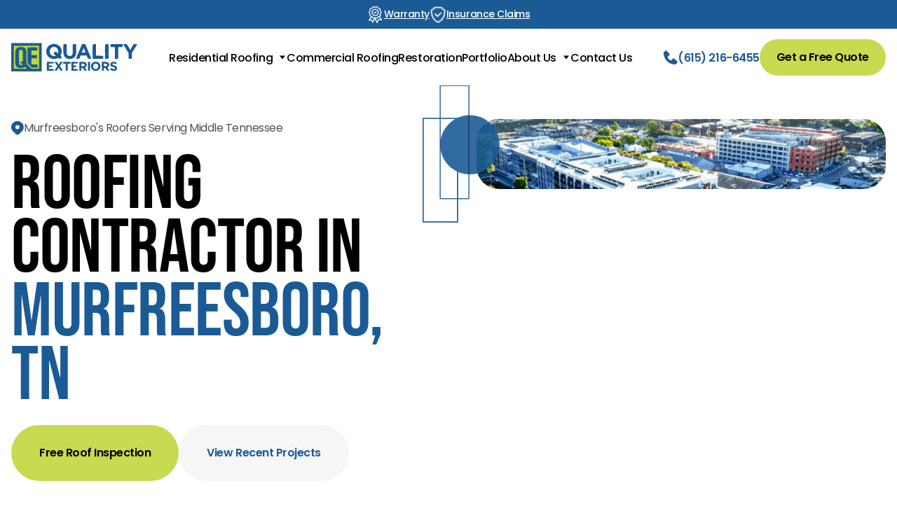

--- FILE ---
content_type: text/html; charset=utf-8
request_url: https://qualityexteriors.com/
body_size: 38105
content:
<!DOCTYPE html><!-- Last Published: Mon Dec 29 2025 09:13:19 GMT+0000 (Coordinated Universal Time) --><html data-wf-domain="public.qualityexteriors.com" data-wf-page="678faa33c5b0d0c621386ac5" data-wf-site="678faa33c5b0d0c621386abd" lang="en"><head><meta charset="utf-8"/><title>Roofing Contractor in Murfreesboro, TN | Quality Exteriors</title><meta content="Trusted Murfreesboro roofing contractors with GAF Master Elite status (top 1%). ⭐ 18+ years of superior craftsmanship, free inspections, and industry-leading warranties." name="description"/><meta content="Roofing Contractor in Murfreesboro, TN | Quality Exteriors" property="og:title"/><meta content="Trusted Murfreesboro roofing contractors with GAF Master Elite status (top 1%). ⭐ 18+ years of superior craftsmanship, free inspections, and industry-leading warranties." property="og:description"/><meta content="https://cdn.prod.website-files.com/678faa33c5b0d0c621386abd/678fb91c6bb9405fa4d3de1c_hero-gal-6-p-800.avif" property="og:image"/><meta content="Roofing Contractor in Murfreesboro, TN | Quality Exteriors" property="twitter:title"/><meta content="Trusted Murfreesboro roofing contractors with GAF Master Elite status (top 1%). ⭐ 18+ years of superior craftsmanship, free inspections, and industry-leading warranties." property="twitter:description"/><meta content="https://cdn.prod.website-files.com/678faa33c5b0d0c621386abd/678fb91c6bb9405fa4d3de1c_hero-gal-6-p-800.avif" property="twitter:image"/><meta property="og:type" content="website"/><meta content="summary_large_image" name="twitter:card"/><meta content="width=device-width, initial-scale=1" name="viewport"/><link href="https://cdn.prod.website-files.com/678faa33c5b0d0c621386abd/css/qtx-dev.shared.ed3d7afb2.min.css" rel="stylesheet" type="text/css"/><script type="text/javascript">!function(o,c){var n=c.documentElement,t=" w-mod-";n.className+=t+"js",("ontouchstart"in o||o.DocumentTouch&&c instanceof DocumentTouch)&&(n.className+=t+"touch")}(window,document);</script><link href="https://cdn.prod.website-files.com/678faa33c5b0d0c621386abd/68a5bfd7bed291a18706f36d_qtx32.png" rel="shortcut icon" type="image/x-icon"/><link href="https://cdn.prod.website-files.com/678faa33c5b0d0c621386abd/68a5bff598f622efb8dadf47_Frame%203370.png" rel="apple-touch-icon"/><link href="https://qualityexteriors.com" rel="canonical"/><noscript>
  <meta content="0;url=/noscript" http-equiv="refresh">
</noscript>

<style>
  [class*='ReviewInfo__SourceDate'] {
    color: #333333 !important;
  }
  .eapps-widget-toolbar-panel-share-button {
    background-color: #1b5b95 !important;
  }
  .eapps-widget-toolbar-panel {
    background-color: #000000 !important;
  }
  [class*='BadgeContainer__Inner'] {
    transition: 300ms ease;
  }
  [data-scroll-direction="DOWN"] [class*='BadgeContainer__Inner'] {
    transform: translate(-300%, 0);
  }
  @media (max-width: 991px) {
    .about-company__heading br,
    .contact__heading br {
      display: none;
    }
  }
  .contact-form__incorrect {
    display: none;
  }
  .invalid .contact-form__incorrect {
    display: block;
  }
  .header.opened ~ [class*='elfsight-app'] {
    display: none;
  }
  .elf-badge-hide .footer ~ [class*='elfsight-app'] {
    display: none;
  }
  .header.hide-bar:not(.opened) {
    transform: translate(0, -42px);
  }
  .harm__body {
    height: 0;
  }
  .harm__head,
  .harm__btn {
    cursor: pointer;
  }
  .harm__body {
    overflow: hidden;
    transition: height 300ms ease;
  }
  .solutions-card__wr-img:hover + .solutions-card__heading-link .solutions-card__link-arrow,
  .solutions-card__heading-link:hover .solutions-card__link-arrow {
    transform: translate(0, -50%) rotate(0) scale(1.1);
    background-color: #1b5b95;
  }
  .solutions-card__wr-img:hover + .solutions-card__heading-link .solutions-card__embed-ico path,
  .solutions-card__heading-link:hover .solutions-card__embed-ico path {
    fill: #ffffff;
  }
  footer ~ div.eapps-widget,
  footer ~ [class*='elfsight-app'] {
    position: fixed;
    z-index: 5;
    height: 0;
  }
  footer ~ .eapps-widget [class*='BadgeContainer__Inner'] {
    bottom: 16px;
    left: 16px;
    margin: 0;
    padding: 16px;
  }
  footer ~ .eapps-widget [class*='RatingValue__Container'] {
    font-size: 16px;
    font-weight: 500;
    margin-top: 2px;
  }
  footer ~ .eapps-widget [class*='RatingBar__Container'] {
    gap: 2px;
  }
  footer ~ .eapps-widget [class*='RatingItemFilledSvg__Container'] {
    width: 20px;
    height: 20px;
  }
  footer ~ .eapps-widget [class*='BadgeTotalReviews__Content'] {
    font-size: 12px;
    font-weight: 500;
    color: #4b4b4b;
  }
  .swiper-button-disabled {
    pointer-events: none;
    filter: opacity(0.8) grayscale(1);
  }
</style>

<script>
  (function () {
    function orientationChangeHandler() {
      setTimeout(() => {
        window.dispatchEvent(new Event('resize'))
      }, 100)
    }

    function subscribe(match, handler) {
      if (match.addListener) {
        match.addListener(handler)
      } else {
        match.addEventListener('change', handler)
      }
    }

    function matchMedia(media) {
      const match = window.matchMedia(media)
      return function (handler) {
        return subscribe(match, handler)
      }
    }
    matchMedia('(orientation: portrait)')(orientationChangeHandler)
  })()
</script>

<script>
  (function () {
    const setVars = () => {
      const doc = document.documentElement
      const header = document.querySelector('.header')

      const appHeight = () => {
        doc.style.setProperty('--app-height', `${window.innerHeight}px`)
      }
      const headerHeight = () => {
        doc.style.setProperty('--header-height', `${header.clientHeight}px`)
      }
      appHeight()
      if (header) {
        headerHeight()
      }
    }
    window.addEventListener('DOMContentLoaded', setVars)
    window.addEventListener('resize', setVars)
  })()
</script>
<script>
  const libraries = {
    swiperScript:
        'https://cdn.jsdelivr.net/npm/swiper@11/swiper-bundle.min.js',
    swiperStyle:
        'https://cdn.jsdelivr.net/npm/swiper@11/swiper-bundle.min.css',
    holyStarsScript:
        'https://unpkg.com/holy-stars@1.2.1/dist/holy-stars.js',
    holyStarsStyle:
        'https://unpkg.com/holy-stars@1.2.1/dist/holy-stars.css',
    customSelectScript:
        'https://cdn.jsdelivr.net/npm/custom-select@1.1.15/build/custom-select.min.js',
    customSelectStyle:
        'https://cdn.jsdelivr.net/npm/custom-select@1.1.15/build/custom-select.min.css',
    smoothScrollScript:
        'https://cdn.jsdelivr.net/gh/cferdinandi/smooth-scroll@15/dist/smooth-scroll.polyfills.min.js',
    glightboxStyle:
        'https://cdn.jsdelivr.net/npm/glightbox/dist/css/glightbox.min.css',
    glightboxScript:
        'https://cdn.jsdelivr.net/gh/mcstudios/glightbox/dist/js/glightbox.min.js',
    iMaskScript:
        'https://unpkg.com/imask',
  }
</script>
<script>
  class ImportObserver extends IntersectionObserver {
    constructor(callback, element, options) {
      super((entries) => {
        if (entries[0].isIntersecting) {
          this.disconnect()
          callback(entries)
        }
      }, options)
      this.observe(element)
    }
  }

  class ScriptImportObserver extends ImportObserver {
    constructor({ callback, element, script, link, options }) {
      super(
          entries => {
            if (link) loadStyleAsync(link)
            if (script) loadScriptAsync(script).then(() => callback(entries))
          },
          element,
          options,
      )
    }
  }
</script>

<script data-cfasync="false" id="core-funcs">
  function createElement({ tag, target, attributes, events, className, textContent } = {}) {
    const el = document.createElement(tag || 'div')
    Object.entries(attributes || {}).forEach(([attribute, value]) => value != null && el.setAttribute(attribute, value))
    Object.entries(events || {}).forEach(([event, callback]) => callback != null && el.addEventListener(event, callback))
    className && (el.className = className)
    textContent && (el.textContent = textContent)
    target?.appendChild(el)
    return el
  }

  function createElementAsync({ tag, target, attributes, events, className, textContent }) {
    return new Promise(resolve => {
      requestAnimationFrame(() => {
        const el = createElement({ tag, target, attributes, events, className, textContent })
        const hasLoadEvent = /img|script|iframe|link|audio|video|object|embed/i.test(el.tagName)
        if (hasLoadEvent) {
          el.addEventListener('load', () => resolve(el))
        } else {
          resolve(el)
        }
      })
    })
  }

  function loadScriptAsync(src, initOnce, attributes = {}, loadEventType) {
    if (!window.loadedScripts) window.loadedScripts = {}
    if (!loadedScripts[src]) {
      const url = new URL(src, location.href).href
      const existing = [...document.querySelectorAll('script[src]')].find(s => s.src === url)
      const promise = existing ?
          Promise.resolve(existing) :
          createElementAsync({
            tag: 'script',
            target: document.body,
            attributes: { src, ...attributes },
          })
      if (loadEventType) promise.then(() => dispatchEvent(new Event(loadEventType)))
      loadedScripts[src] = { promise }
    } else if (loadedScripts[src].initOnce) {
      return Promise.reject('🚨 Attempt to execute setup code twice has been blocked')
    }
    if (initOnce) loadedScripts[src].initOnce = true
    return loadedScripts[src].promise
  }

  function loadStyleAsync(href) {
    if (!window.loadedStyles) window.loadedStyles = {}
    if (!loadedStyles[href]) {
      const url = new URL(href, location.href).href
      const existing = [...document.querySelectorAll('link[href]')].find(s => s.href === url)
      loadedStyles[href] = existing ?
          Promise.resolve(existing) :
          createElementAsync({
            tag: 'link',
            target: document.head,
            attributes: {
              rel: 'stylesheet',
              href,
            },
          })
    }
    return loadedStyles[href]
  }

  function addSchema(schema) {
    createElement({
      tag: 'script',
      target: document.head,
      textContent: JSON.stringify(schema),
      attributes: { type: 'application/ld+json' },
    })
  }

  function onInteraction(callback, timeout) {
    let timer
    const events = ['touchstart', 'mousemove', 'resize']
    events.forEach(e => addEventListener(e, executeOnce))
    if (timeout) addEventListener('load', executeAnyway)
    function executeOnce() {
      clearTimeout(timer)
      events.forEach(e => removeEventListener(e, executeOnce))
      removeEventListener('load', executeAnyway)
      callback()
    }
    function executeAnyway() {
      if (!timer) timer = setTimeout(executeOnce, timeout)
    }
  }

  function createObserver(callback, disconnect = false) {
    return new IntersectionObserver((entries, observer) => {
      entries.forEach(entry => {
        if (entry.isIntersecting) {
          if (disconnect === true) {
            observer.disconnect()
          } else if (disconnect === false) {
            observer.unobserve(entry.target)
          }
          callback(entry)
        }
      })
    }, { root: null, rootMargin: '200px', threshold: 0 })
  }

  Object.defineProperty(Array.prototype, 'wrapWith', {
    value: function (tag = 'div', childTag = 'div', options = {}) {
      const wrapper = typeof tag === 'string' ? createElement({ tag, ...options }) : tag
      this.forEach(el => {
        if (el instanceof Node) {
          el.wrapWith(wrapper, options)
        } else {
          const child = typeof childTag === 'string' ? createElement({ tag: childTag }) : childTag.cloneNode()
          child.textContent = el
          child.wrapWith(wrapper, options)
        }
      })
      return wrapper
    },
    writable: false,
    configurable: false,
    enumerable: false,
  })

  Object.defineProperty(HTMLElement.prototype, 'wrapWith', {
    value: function (tag = 'div', options = {}) {
      const wrapper = typeof tag === 'string' ? createElement({ tag, ...options }) : tag
      wrapper.append(this)
      return wrapper
    },
    writable: false,
    configurable: false,
    enumerable: false,
  })

  window.eventTypes = {
    swiperLoaded: 'swiper-loaded',
    imaskLoaded: 'imask-loaded',
    elfsightLoaded: 'elfsight-loaded',
  }

  window.observers = {}

  window.swiperFuncs = {}
</script>

<script data-cfasync="false" id="gtm-func">
  function initGTM(id = 'GTM-WS78G8KL') {
    if (!window.dataLayer) window.dataLayer = []
    loadScriptAsync(`https://www.googletagmanager.com/gtm.js?id=${id}`, true)
        .then(() => {
          window.dataLayer.push({
            event: 'gtm.js',
            'gtm.start': (new Date()).getTime(),
            'gtm.uniqueEventId': 0,
          })
          console.log(`%cGTM ${id} has been loaded 🎉`, 'color: white; background-color: #673ab7; padding: 4px 8px; border-radius: 4px;')
        })
  }

  if (!/webflow/.test(location.origin))
    onInteraction(initGTM, 5000)
</script>
<script type="application/ld+json">
{
  "@context": "https://schema.org",
  "@type": "RoofingContractor",
  "name": "Quality Exteriors",
  "image": "https://cdn.prod.website-files.com/678faa33c5b0d0c621386abd/6798ef024eadc82019606087_header-logo.svg",
  "@id": "https://qualityexteriors.com/",
  "url": "https://qualityexteriors.com/",
  "telephone": "(615) 551-0799",
  "address": {
    "@type": "PostalAddress",
    "streetAddress": "9068 Franklin Rd",
    "addressLocality": "Murfreesboro",
    "addressRegion": "TN",
    "postalCode": "37128",
    "addressCountry": "US"
  },
  "geo": {
    "@type": "GeoCoordinates",
    "latitude": "35.845732",
    "longitude": "-86.5457561"
  },
  "openingHoursSpecification": [
    {
      "@type": "OpeningHoursSpecification",
      "dayOfWeek": [
        "Monday",
        "Tuesday",
        "Wednesday",
        "Thursday",
        "Friday"
      ],
      "opens": "08:00",
      "closes": "17:00"
    }
  ],
  "areaServed": {
    "@type": "City",
    "name": "Murfreesboro, TN"
  }
}
</script></head><body><header class="header"><div class="embed-code"><div class="w-embed"><style>
@keyframes navSlideIn {
  0% {
    display: none;

    opacity: 0;
    transform: translateX(120%);
  }

  1% {
    display: block;

    opacity: 0;
    transform: translateX(120%);
  }

  100% {
    display: block;

    opacity: 1;
    transform: translateX(0);
  }
}

@keyframes navSlideOut {
  0% {
    display: block;

    opacity: 1;
    transform: translateX(0);
  }

  99% {
    display: block;

    opacity: 0;
    transform: translateX(120%);
  }

  100% {
    display: block;

    opacity: 0;
    transform: translateX(120%);
  }
}

@keyframes subOpen {
  0% {
    display: none;

    transform: translateX(-120%);
  }

  1% {
    display: block;

    transform: translateX(-120%);
  }

  100% {
    display: block;

    transform: translateX(0);
  }
}

@keyframes subClose {
  0% {
    display: block;

    transform: translateX(0);
  }

  99% {
    display: block;

    transform: translateX(-120%);
  }

  100% {
    display: none;

    transform: translateX(-120%);
  }
}

.nav {
  display: none;

  width: 100%;
  height: calc(var(--app-height) - var(--header-height));

  position: absolute;
  top: 100%;
  right: 0;
  transform: translateX(120%);

  transition: transform 500ms ease;
  opacity: 0;
}

.nav a {
  color: #000;
}

.nav.opened {
  display: block;

  opacity: 1;
  transform: translateX(0);
  animation-name: navSlideIn;
  animation-duration: var(--nav-animation-duration);
  animation-timing-function: ease;
}

.nav.closing {
  display: block;

  opacity: 0;
  transform: translateX(120%);
  animation-name: navSlideOut;
  animation-duration: var(--nav-animation-duration);
  animation-timing-function: ease;
}

@media (min-width: 1280px) {
  .nav {
    display: block;

    width: auto;
    height: auto;

    position: static;
    top: auto;
    left: auto;
    transform: none;
    z-index: 1;
    transform: none;

    opacity: 1;
    transition: none;
  }

  .nav.opened {
    animation-name: none;
  }

  .nav.closing {
    transform: none;

    animation-name: none;
    opacity: 1;
  }
}
.header-toggle {
	width: 60px;
  height: 60px;

	position: relative;
  
  background-color: #c8da50;
}

.header-toggle div,
.header-toggle::before,
.header-toggle::after {
  width: 33%;
  height: 1px;

  position: absolute;
  left: 50%;

  background-color: #1b5b95;
  transition: transform 300ms ease;
}

.header-toggle div {
  top: 29px;
  transform: translate(-50%, 0);
}

.header-toggle::before,
.header-toggle::after {
  content: '';

  transform: translate(-50%, 0);
}

.header-toggle::before {
  top: 21px;
}

.header-toggle::after {
  bottom: 22px;
}

.header-toggle.opened div {
  opacity: 0;
}

.header-toggle.opened::before,
.header-toggle.opened::after {
  top: 50%;
  bottom: auto;
  left: 50%;
}

.header-toggle.opened::before {
  transform: translate(-50%, -50%) rotate(45deg);
}

.header-toggle.opened::after {
  transform: translate(-50%, -50%) rotate(-45deg);
}
.header-toggle {
    display: block;
}

.nav__menu {
  display: flex;
  flex-direction: column;
  row-gap: 16px;

  width: 100%;
  height: 100%;
  max-width: 400px;
  padding: 32px 16px;
  margin-left: auto;

  position: relative;
  overflow: hidden;

  background-color: #fff;
}

.nav__menu.sub-opened {
  overflow-y: hidden;
}

.nav__overlay {
  width: 100%;
  height: 100%;

  position: absolute;
  top: 0;
  left: 0;
  z-index: -1;

  background-color: rgba(27, 91, 149, .3);
	backdrop-filter: blur(3px);
}

@media (min-width: 1280px) {
  .nav__menu {
    row-gap: 24px;

    max-width: none;
    max-height: none;
    padding: 0;

    position: static;
    overflow: visible;

    background-color: transparent;
  }

  .nav__menu.sub-opened {
    overflow-y: visible;
  }

  .nav__overlay {
    display: none;
  }
}

.nav__link_with-list::after {
  content: '';

  border-top: 5px solid #000;
  border-left: 4px solid transparent;
  border-right: 4px solid transparent;

  position: absolute;
  top: 50%;
  right: 2px;
  transform: translate(0, -50%) rotate(-90deg);
}

@media (min-width: 1280px) {
  .nav__link_with-list::after {
  	border-top-color: #000;
  
    right: 2px;
  	transform: translate(0, -50%) rotate(0deg);
  }
}

.nav__list {
  scrollbar-color: #1b5b95 #FFF9F4;
  scrollbar-width: 4px;

  display: flex;
  flex-direction: column;
  align-items: start;
  gap: 24px;
  flex-grow: 1;

  height: 100%;
  max-height: calc(var(--app-height) - var(--header-height) - 64px);
  padding-right: 24px;

  overflow-x: hidden;
  overflow-y: auto;
}

.nav__list::-webkit-scrollbar {
  width: 8px;
}

.nav__list::-webkit-scrollbar-track {
  width: 8px;
  
  background-color: #FFF9F4;
}

.nav__list::-webkit-scrollbar-thumb {
	width: 4px;
  
  background-color: #1b5b95;
}

@media (min-width: 1280px) {
  .nav__list {
    scrollbar-color: transparent;
    scrollbar-width: 0;
    flex-direction: row;
    align-items: center;

    padding-right: 0;
  }

  .nav__list::-webkit-scrollbar {
    width: 0;
  }

  .nav__list::-webkit-scrollbar-track {
    background-color: transparent;
  }

  .nav__list::-webkit-scrollbar-thumb {
    background-color: transparent;
  }
}

.nav__link_with-list+.nav__sub-list {
  display: none;
}

.dropdown-opener {
  display: none;

  padding: 32px 16px;

  position: absolute;
  top: 0;
  left: 0;
  right: 0;
  bottom: 0;
  transform: translateX(-120%);

  background-color: #fff;
}

.dropdown-opener.opened {
  display: block;

  transform: translateX(0);

  animation-name: subOpen;
  animation-timing-function: ease;
  animation-duration: 300ms;
}

.dropdown-opener.closing {
  display: block;

  transform: translateX(-120%);

  animation-name: subClose;
  animation-timing-function: ease;
  animation-duration: 300ms;
}

.dropdown-opener__back {
  margin-bottom: 24px;
  padding-right: 20px;

  position: relative;

	font-weight: 500;
	color: #000;

  cursor: pointer;
}

.dropdown-opener__back::before {
  content: '';

  border-right: 6px solid #000;
  border-top: 5px solid transparent;
  border-bottom: 5px solid transparent;

  position: absolute;
  top: 50%;
  right: 2px;
  transform: translate(0, -50%);
}

.dropdown-opener__destination {
  scrollbar-color: #1b5b95 #FFF9F4;
  scrollbar-width: 3px;

  height: 100%;
  max-height: calc(var(--app-height) - var(--header-height) - 70px);
  padding-right: 4px;

  overflow-x: hidden;
  overflow-y: auto;
}

.dropdown-opener__destination .nav-dropdown {
  display: flex;
}

.dropdown-opener__destination::-webkit-scrollbar {
  width: 3px;
}

.dropdown-opener__destination::-webkit-scrollbar-track {
  background-color: #FFF9F4;
}

.dropdown-opener__destination::-webkit-scrollbar-thumb {
  background-color: #1b5b95;
}

@media (min-width: 1280px) {
  .dropdown-opener {
    display: none;
  }

  .dropdown-opener__destination .nav-dropdown {
    display: none;
  }

  .dropdown-opener__destination {
    scrollbar-color: transparent;
    scrollbar-width: 0;
  }

  .dropdown-opener__destination::-webkit-scrollbar {
    width: 0;
  }

  .dropdown-opener__destination::-webkit-scrollbar-track {
    background-color: transparent;
  }

  .dropdown-opener__destination::-webkit-scrollbar-thumb {
    background-color: transparent;
  }
}

@media (min-width: 1280px) {
  .nav__list {
  	gap: 24px;
  
    overflow: visible;
  }

  .nav__item_with-list {
    position: relative;
  }

  .nav__sub-list {
    position: absolute;
    top: var(--header-height);
    left: -24px;
  }

  .nav-dropdown__link {
    white-space: nowrap;
  }

  .nav__link {
    white-space: nowrap;
  }

  .nav__sub-list::after {
    content: '';

    display: block;

    width: calc(100% + 32px);
    height: 34px;

    position: absolute;
    top: 1px;
    transform: translate(-16px, -100%);
  }
}

@media (min-width: 1440px) {
	.nav__list {
  	gap: 32px;
  }
}

@media (hover: hover) and (min-width: 1280px) {
  .nav__item_with-list:hover .nav__link_with-list::after {
    border-right-color: rgba(157, 120, 24, 1);
    border-bottom-color: rgba(157, 120, 24, 1);

    transform: translate(0, 10%) rotate(-135deg);
  }

  .nav__item_with-list:hover>.nav__sub-list.nav-dropdown {
    display: flex;
  }
}

@media (hover: hover) {
  .nav__link_with-list::after {
    transition: transform 300ms ease;
  }

  .nav__item:hover>.nav__link {
    color: rgba(157, 120, 24, 1);
  }

  .nav__link {
    transition: color 300ms ease;
  }
}

.nav-dropdown {
    display: flex;
    flex-direction: column;
    gap: 40px;
}

.nav-dropdown__link_with-list {
    padding-right: 20px;
    
    position: relative;
}
.nav-dropdown__link_with-list::after {
    content: '';
    width: 6px;
    height: 6px;
    border-right: 1px solid #fff;
    border-bottom: 1px solid #fff;
    position: absolute;
    top: 50%;
    right: 2px;
    transform: translate(0, -50%) rotate(-45deg);
}

.nav-dropdown__link_with-list + .nav-dropdown__list {
    display: none;
}
.nav-dropdown__list {
    display: flex;
    flex-direction: column;
    align-items: start;
}

@media (min-width: 1280px) {
    .nav__sub-list.nav-dropdown {
        min-width: 0;
    }
    
    .nav__link_with-list::before {
        content: '';
        display: block;
        
        width: 120%;
        height: 120%;
        
        position: absolute;
        top: 50%;
        left: 50%;
        transform: translate(-50%, -50%);
    }
}
.header__btn {
	white-space: nowrap;
}

@media (max-width: 1279px) and (max-height: 550px) {
  .dropdown-opener {
    padding-top: 12px;
    padding-bottom: 12px;

    bottom: 0;
  }

  .dropdown-opener__back {
    margin-bottom: 18px;
  }

  .nav__menu {
    padding-top: 12px;
    padding-bottom: 12px;
  }

  .btn.btn_filled-orange.nav__toolbar-btn {
    padding-top: 12px;
    padding-bottom: 12px;
    margin-top: 0;
  }

  .nav__menu {
    gap: 16px;
  }

  .nav__toolbar {
    gap: 16px;
  }

  .nav__list {
    gap: 8px;
  }

  .nav-dropdown__item.nav-dropdown__item_view-all {
    padding-top: 0;
  }

  .nav__sub-list.nav-dropdown {
    gap: 16px;
  }
}
</style></div><div class="w-embed"><style>
.header.sticky,
.header.opened {
    background-color: #fff;
  box-shadow: -4px 0px 8px 0px rgba(47, 27, 4, .2);
}

@media (hover: hover) {
	.header:hover {
      background-color: #fff;
  	box-shadow: -4px 0px 8px 0px rgba(47, 27, 4, .2);
  }
}

/* FOCUS WITHIN */
@media (min-width: 1280px) {
    .nav__link_with-list+.nav__sub-list,
    .nav-dropdown__link_with-list + .nav-dropdown__list {
        display: flex;
        
        position: absolute;
        width: 1px;
        height: 1px;
        margin: -1px;
        border: 0;
        padding: 0;
        white-space: nowrap;
        clip-path: inset(100%);
        clip: rect(0 0 0 0);
        overflow: hidden;
        
        top: 54px;
        left: -24px;
    }
    .nav__item_with-list:focus-within > .nav__sub-list,
    .nav__item_with-list:hover > .nav__sub-list {
        width: auto;
        height: auto;
        margin: 0;
        border: none;
        padding: 16px 24px;
        clip-path: initial;
        clip: initial;
        overflow: visible;
    }
    /*.nav__item_with-list:focus-within > .nav__link_with-list {
        outline: 2px solid #9c6513;
    }*/
    .nav__item_with-list:focus-within > .nav-dropdown_grid-on-desktop,
    .nav__item_with-list:hover > .nav-dropdown_grid-on-desktop {
        width: 100%;
        padding: 56px 16px;
        position: fixed;
    }
    .nav-dropdown__link_with-list.active + .nav-dropdown__list,
    .nav-dropdown__item_with-list:focus-within:not(:active) > .nav-dropdown__list {
        width: auto;
        height: auto;
        margin: 0;
        border: none;
        padding: 0;
        clip-path: initial;
        clip: initial;
        overflow: visible;
    }
    .nav-dropdown__item_with-list:focus-within:not(:active) > .nav-dropdown__list {
        background-color: #FAFAFA;
        z-index: 5;
    }
    /*.nav-dropdown__item_with-list:focus-within:not(:active) > .nav-dropdown__link {
        outline: 2px solid #9c6513;
    }*/
    .nav-dropdown__item_with-list:focus-within:not(:active) > .nav-dropdown__list::before {
        content: '';
        display: block;
        
        width: 66%;
        height: 320px;
        
        position: fixed;
        background-color: #FAFAFA;
    }
    .nav-dropdown__item_with-list:focus-within:not(:active) > .nav-dropdown__list > * {
        position: relative;
        z-index: 1;
    }
}

.nav__link_with-list {
    padding-right: 20px;
    position: relative;
}
.nav-dropdown__link {
    font-weight: 500;
    text-decoration: none;
}
.dropdown-opener__back {
    display: inline-block;
}
.nav-dropdown {
    padding-bottom: 16px;
}

@media (min-width: 1280px) {
    .nav-dropdown__link {
        transition: color 300ms ease;
    }
    .nav__sub-list::after {
        height: 40px;
    }
}

div.nav__link {
    cursor: default;
}

.header__nav.sub-toggling {
    pointer-events: none;
}

.nav__toolbar {
    flex: 0 0 auto;
    max-height: calc(var(--app-height) - var(--header-height) - 64px);
    margin-top: auto;
    
    overflow-y: auto;
}
@media (max-width: 1279px) and (max-height: 550px) {
		.nav__sub-list.nav-dropdown.nav-dropdown_grid-on-desktop {
    	gap: 16px;
    }
    .nav-dropdown__item.nav-dropdown__item_card.nav-dropdown__item_last {
        position: static;
    }
    .nav__social {
        padding: 8px;
    }
    .nav__social-head {
        font-size: 22px;
    }
    .nav__toolbar {
        gap: 8px;
    }
    .nav-dropdown__item.nav-dropdown__item_card.nav-dropdown__item_last {
        padding: 12px 0 32px;
        gap: 8px;
    }
    .nav-dropdown__head-text {
        font-size: 22px;
    }
    .heading-4.nav-dropdown__header {
        margin-bottom: 0;
        font-size: 28px;
    }
    .nav-dropdown__list {
        row-gap: 8px;
    }
}
@media (max-width: 1279px) {
  .nav-dropdown__item:not(:last-child) {
    margin-bottom: 14px;
  }
}

@media (hover: hover) {
    .nav__item_with-list:hover .nav__link_with-list::after {
        border-color: transparent;
        border-top-color: #1b5b95;
        transform: translate(0, -50%) rotate(180deg);
    }
    .nav__item:hover .nav__link {
        color: #1b5b95;
    }
    
    .nav-dropdown__link:hover,
    .nav__link:hover {
        color: #1b5b95;
    }
}

a.header-bar__text {
	color: inherit;
}
@media (hover: hover) {
	a.header-bar__text:hover {
  	color: #c8da50;
  }
}

@media (max-width: 667px) {
  .header-toolbar .phone-link__text_header {
      display: none;
  }
}

a[href="/about-quality-exteriors/lynn-dorton"]{
	pointer-events: none;
}
</style></div></div><div class="header-bar"><ul role="list" class="container header-bar__container"><li class="header-bar__item"><div class="header-bar__wr-ico"><img src="https://cdn.prod.website-files.com/678faa33c5b0d0c621386abd/6798ee7aeea60d29d069709c_header-bar-ico-1.svg" loading="lazy" alt="" class="header-bar__ico"/></div><a href="/warranties" class="header-bar__text">Warranty</a></li><li class="header-bar__item"><div class="header-bar__wr-ico"><img src="https://cdn.prod.website-files.com/678faa33c5b0d0c621386abd/6798eeadc04f20940e1547ce_Group%203050.png" loading="lazy" alt="" class="header-bar__ico"/></div><a href="/insurance-claims" class="header-bar__text">Insurance Claims</a></li></ul></div><div class="container header__toolbar"><a href="/" aria-current="page" class="main-logo w-inline-block w--current"><img src="https://cdn.prod.website-files.com/678faa33c5b0d0c621386abd/6798ef024eadc82019606087_header-logo.svg" loading="lazy" alt="Site Logo" class="main-logo__img"/></a><div class="nav header__nav"><nav class="nav__menu"><ul role="list" class="nav__list"><li class="nav__item nav__item_with-list"><a href="/roofing" class="nav__link nav__link_with-list">Residential Roofing</a><ul role="list" class="nav__sub-list"><li class="nav-dropdown__item"><a href="/roofing/roof-replacement" class="nav-dropdown__link">Roof Replacement</a></li><li class="nav-dropdown__item"><a href="/roofing/metal" class="nav-dropdown__link">Metal Roofing</a></li><li class="nav-dropdown__item"><a href="/roofing/asphalt-shingle" class="nav-dropdown__link">Asphalt Shingle Roofing</a></li><li class="nav-dropdown__item nav-dropdown__item_only-mob"><a href="/roofing" class="nav-dropdown__link">View All Roofing Services</a></li></ul></li><li class="nav__item"><a href="/commercial-roofing" class="nav__link">Commercial Roofing</a></li><li class="nav__item"><a href="/storm-damage-roof-repair" class="nav__link">Restoration</a></li><li class="nav__item"><a href="/portfolio" class="nav__link">Portfolio</a></li><li class="nav__item nav__item_with-list"><a href="/about-quality-exteriors" class="nav__link nav__link_with-list">About Us</a><ul role="list" class="nav__sub-list"><li class="nav-dropdown__item"><a href="/areas-we-serve" class="nav-dropdown__link">Locations</a></li><li class="nav-dropdown__item"><a href="/testimonials" class="nav-dropdown__link">Testimonials</a></li><li class="nav-dropdown__item"><a href="/blog" class="nav-dropdown__link">Blog</a></li><li class="nav-dropdown__item nav-dropdown__item_only-mob"><a href="/about-quality-exteriors" class="nav-dropdown__link">About Us</a></li></ul></li><li class="nav__item"><a href="/contact-us" class="nav__link">Contact Us</a></li></ul><ul role="list" class="nav__toolbar"><li class="nav__toolbar-item"><a href="/contact-us" class="btn btn_filled-salad header-toolbar__btn">Get a Free Quote</a></li><li class="nav__toolbar-item"><div class="contact-form__footer-sep-wr"><div class="nav__toolbar-sep-text">or call us</div></div></li><li class="nav__toolbar-item"><a href="tel:+16152166455" class="phone-link phone-link_blue header-toolbar__phone-link w-inline-block"><div class="phone-link__wr-ico"><img loading="lazy" src="https://cdn.prod.website-files.com/678faa33c5b0d0c621386abd/6798f06610d90ded7f677bf4_phone-link-blue.svg" alt="" class="phone-link__ico"/></div><div class="phone-link__text phone-link__text_header">(615) 216-6455</div></a></li></ul></nav><div class="nav__overlay header__nav-overlay"></div></div><ul role="list" class="header-toolbar"><li class="header-toolbar__item"><a href="tel:+16152166455" class="phone-link phone-link_blue header-toolbar__phone-link w-inline-block"><div class="phone-link__wr-ico"><img loading="lazy" src="https://cdn.prod.website-files.com/678faa33c5b0d0c621386abd/6798f06610d90ded7f677bf4_phone-link-blue.svg" alt="" class="phone-link__ico"/></div><div class="phone-link__text phone-link__text_header">(615) 216-6455</div></a></li><li class="header-toolbar__item header-toolbar__item_desktop"><a href="/contact-us" class="btn btn_filled-salad header-toolbar__btn">Get a Free Quote</a></li><li class="header-toolbar__item header-toolbar__item_mobile"><button aria-label="header toggle" class="header-toggle header__toggle"><div></div></button></li></ul></div><div class="embed-code"><div class="w-embed w-script"><!-- Body Scroll Lock -->
<script>!function(e,o){if("function"==typeof define&&define.amd)define(["exports"],o);else if("undefined"!=typeof exports)o(exports);else{var t={};o(t),e.bodyScrollLock=t}}(this,function(exports){"use strict";Object.defineProperty(exports,"__esModule",{value:!0});var t=!1;if("undefined"!=typeof window){var e={get passive(){t=!0}};window.addEventListener("testPassive",null,e),window.removeEventListener("testPassive",null,e)}function l(o){return c.some(function(e){return!(!e.options.allowTouchMove||!e.options.allowTouchMove(o))})}function d(e){var o=e||window.event;return!!l(o.target)||(1<o.touches.length||(o.preventDefault&&o.preventDefault(),!1))}function n(){void 0!==v&&(document.body.style.paddingRight=v,v=void 0),void 0!==s&&(document.body.style.overflow=s,s=void 0)}var i="undefined"!=typeof window&&window.navigator&&window.navigator.platform&&(/iP(ad|hone|od)/.test(window.navigator.platform)||"MacIntel"===window.navigator.platform&&1<window.navigator.maxTouchPoints),c=[],a=!1,u=-1,s=void 0,v=void 0;exports.disableBodyScroll=function(r,e){if(r){if(!c.some(function(e){return e.targetElement===r})){var o={targetElement:r,options:e||{}};c=[].concat(function(e){if(Array.isArray(e)){for(var o=0,t=Array(e.length);o<e.length;o++)t[o]=e[o];return t}return Array.from(e)}(c),[o]),i?(r.ontouchstart=function(e){1===e.targetTouches.length&&(u=e.targetTouches[0].clientY)},r.ontouchmove=function(e){var o,t,n,i;1===e.targetTouches.length&&(t=r,i=(o=e).targetTouches[0].clientY-u,l(o.target)||(t&&0===t.scrollTop&&0<i||(n=t)&&n.scrollHeight-n.scrollTop<=n.clientHeight&&i<0?d(o):o.stopPropagation()))},a||(document.addEventListener("touchmove",d,t?{passive:!1}:void 0),a=!0)):function(e){if(void 0===v){var o=!!e&&!0===e.reserveScrollBarGap,t=window.innerWidth-document.documentElement.clientWidth;o&&0<t&&(v=document.body.style.paddingRight,document.body.style.paddingRight=t+"px")}void 0===s&&(s=document.body.style.overflow,document.body.style.overflow="hidden")}(e)}}else console.error("disableBodyScroll unsuccessful - targetElement must be provided when calling disableBodyScroll on IOS devices.")},exports.clearAllBodyScrollLocks=function(){i?(c.forEach(function(e){e.targetElement.ontouchstart=null,e.targetElement.ontouchmove=null}),a&&(document.removeEventListener("touchmove",d,t?{passive:!1}:void 0),a=!1),u=-1):n(),c=[]},exports.enableBodyScroll=function(o){o?(c=c.filter(function(e){return e.targetElement!==o}),i?(o.ontouchstart=null,o.ontouchmove=null,a&&0===c.length&&(document.removeEventListener("touchmove",d,t?{passive:!1}:void 0),a=!1)):c.length||n()):console.error("enableBodyScroll unsuccessful - targetElement must be provided when calling enableBodyScroll on IOS devices.")}});</script></div><div class="w-embed w-script"><script type="module">
import { lock, unlock, clearBodyLocks } from 'https://cdn.jsdelivr.net/npm/tua-body-scroll-lock/dist/tua-bsl.esm.browser.min.js'

class HeaderSubs {
  constructor(elements, config, classes, functions) {
    this.elements = elements

    this.config = config

    this.classes = classes

    this.scroll = functions.scroll

    this.openedList = []

    this.init()
  }

  isMobile() {
    return window.innerWidth < this.config.breakpoint
  }
  
  isOpened() {
    return !!this.openedList.length
  }

  close(event) {
    if (event) {
      event.preventDefault()
    }

    const current = this.openedList.pop()

    const animateClosing = () => {
      current.opener.el.classList.add(this.classes.status.closing)
      this.elements.menu.nav.classList.add('sub-toggling')

      setTimeout(() => {
        current.opener.el.classList.remove(this.classes.status.closing)
        current.source.append(current.drop)
        current.opener.el.remove()
        this.elements.menu.nav.classList.remove('sub-toggling')
      }, this.config.animationDuration)
    }

    if (!this.openedList.length) {
      this.elements.menu.inner.classList.remove(this.classes.status.subOpened)
    }

    animateClosing()
    
    this.scroll.enable()
    if (this.openedList.length) {
      this.scroll.disable(this.openedList[this.openedList.length - 1])
    } else {
      this.scroll.disable(this.elements.menu.inner)
    }
  }

  createOpener(text) {
    const el = document.createElement('div')
    const backBtn = document.createElement('div')
    const dest = document.createElement('div')

    el.classList.add('dropdown-opener')
    backBtn.classList.add('dropdown-opener__back')
    dest.classList.add('dropdown-opener__destination')

    el.append(backBtn)
    el.append(dest)

    backBtn.innerHTML = text

    return {
      el,
      backBtn,
      dest
    }
  }

  addOpenClasses(current) {
    current.classList.add(this.classes.status.opened)

    if (!this.elements.menu.inner.classList.contains(this.classes.status.subOpened)) {
      this.elements.menu.inner.classList.add(this.classes.status.subOpened)
    }
  }

  open(event) {
    if (this.isMobile()) {
      event.preventDefault()

      const btn = event.target

      const current = {
        text: btn.textContent
      }

      current.opener = this.createOpener(current.text ? 'Back to Menu' : current.text)

      this.elements.menu.el.append(current.opener.el)
      current.opener.dest.scrollTo(0, 0)

      current.opener.backBtn.addEventListener('click', this.close.bind(this))

      if (btn.classList.contains('nav__link')) {
        current.source = btn.closest('.nav__item_with-list')
        current.drop = current.source.querySelector('.nav__sub-list')
      } else if (btn.classList.contains('nav-dropdown__link')) {
        current.source = btn.closest('.nav-dropdown__item_with-list')
        current.drop = current.source.querySelector('.nav-dropdown__list')
      }

      current.opener.dest.append(current.drop)
      this.addOpenClasses(current.opener.el)
      this.scroll.disable(current.opener.dest)

      this.openedList.push(current)
      
      this.elements.menu.nav.classList.add('sub-toggling')

      setTimeout(() => {
        this.elements.menu.nav.classList.remove('sub-toggling')
      }, this.config.animationDuration)
      
      /*const onScrollDestination = () => {
          const scrollPos = current.opener.dest.scrollTop
          if (scrollPos === 0) {
              current.opener.dest.classList.add('on-top')
          } else {
              current.opener.dest.classList.remove('on-top')
          }
      }
      onScrollDestination()
      current.opener.dest.addEventListener('scroll', onScrollDestination)*/

      // this.elements.main.header.style.setProperty('--nav-back-btn-height', `${this.elements.sub.backBtn.offsetHeight}px`)
    }
  }

  moveToDests() {
    this.openedList.forEach(current => {
      current.source.append(current.drop)
      current.opener.el.remove()
    })
  }

  forceClose() {
    const done = () => {
      this.moveToDests()
      this.elements.menu.inner.classList.remove(this.classes.status.subOpened)

      this.openedList = []
    }

    if (this.isOpened()) {
      if (window.innerWidth < this.config.breakpoint) {
        setTimeout(done, this.config.animationDuration)
      } else {
        done()
      }
      // this.elements.main.header.style.removeProperty('--nav-back-btn-height')
    }
  }

  defineEvents() {
    this.elements.sub.openBtns.forEach(btn => {
      btn.addEventListener('click', this.open.bind(this))
    })
  }

  init() {
    this.defineEvents()
  }
}

class HeaderMenu {
  constructor(elements, config, classes) {
    this.elements = elements

    this.config = config

    this.classes = classes

    this.states = {
      opened: false
    }

    this.init()
  }

  scroll = {
    disable(el) {
    	lock(el)
      // bodyScrollLock.disableBodyScroll(el)
    },
    enable() {
    	clearBodyLocks()
      // bodyScrollLock.clearAllBodyScrollLocks()
    }
  }

  isOpened() {
    return this.states.opened
  }

  defineCssVars() {
    this.elements.main.header.style.setProperty('--nav-animation-duration', `${this.config.animationDuration}ms`)
  }

  addOpenClasses() {
    this.elements.main.header.classList.add(this.classes.status.opened)
    this.elements.menu.nav.classList.add(this.classes.status.opened)
    this.elements.menu.toggleBtn.classList.add(this.classes.status.opened)
  }

  removeOpenClasses() {
    this.elements.main.header.classList.remove(this.classes.status.opened)
    this.elements.menu.nav.classList.remove(this.classes.status.opened)
    this.elements.menu.toggleBtn.classList.remove(this.classes.status.opened)
  }

  open() {
    this.addOpenClasses()
    
    this.scroll.disable(this.elements.menu.inner)

    this.elements.menu.inner.scrollTo(0, 0)

    this.states.opened = true
  }

  close(isForce) {
    const animateClosing = () => {
      this.elements.menu.nav.classList.add(this.classes.status.closing)
      setTimeout(() => {
        this.elements.menu.nav.classList.remove(this.classes.status.closing)
      }, this.config.animationDuration)
    }

    this.removeOpenClasses()

    if (!isForce || (typeof (isForce) === 'object')) {
      animateClosing()
    }

    this.scroll.enable()

    this.states.opened = false

    this.subMenu.forceClose()
  }

  toggleMenu() {
    if (this.isOpened()) {
      this.close()
    } else {
      this.open()
    }
  }

  forceClose() {
    if (this.isOpened()) {
      const isForce = true

      this.close(isForce)
    }

    this.elements.main.header.classList.add(this.classes.status.transitionsOff)
    setTimeout(() => {
      this.elements.main.header.classList.remove(this.classes.status.transitionsOff)
    }, this.config.animationDuration)
  }

  defineEvents() {
    this.elements.menu.toggleBtn.addEventListener('click', this.toggleMenu.bind(this))
    this.elements.menu.overlay.addEventListener('click', this.close.bind(this))

    const media = `(min-width: ${this.config.breakpoint}px)`
    const mediaWatcher = window.matchMedia(media)
    mediaWatcher.addEventListener('change', this.forceClose.bind(this))
    
    this.elements.main.header.querySelectorAll('a[href*="#"]:not([href="#"])').forEach(link => {
    	link.addEventListener('click', this.close.bind(this))
    })
  }

  init() {
    this.defineCssVars()
    this.defineEvents()

    this.subMenu = new HeaderSubs(this.elements, this.config, this.classes, {
      scroll: this.scroll
    })
  }
}

class Header {
  constructor(elements, config, classes) {
    this.elements = elements

    this.config = config

    this.classes = classes

    this.init()
  }

  stickyToggle() {
    const height = this.elements.main.header.offsetHeight / 4
    const isHeight = window.pageYOffset > height

    if (isHeight) {
      this.elements.main.header.classList.add(this.classes.status.sticky)
    } else {
      this.elements.main.header.classList.remove(this.classes.status.sticky)
    }
  }

  defineStickyEvent() {
    this.stickyToggle()
    window.addEventListener('scroll', this.stickyToggle.bind(this))
  }

  defineEvents() {
    this.defineStickyEvent()
  }

  defineMenu() {
    new HeaderMenu(this.elements, this.config, this.classes)
  }

  init() {
    this.defineEvents()
    this.defineMenu()
  }
}

const headerEl = document.querySelector('.header')

if (headerEl) {
  const navEl = headerEl.querySelector('.nav')

  new Header({
    main: {
      header: headerEl
    },
    menu: {
      toggleBtn: headerEl.querySelector('.header__toggle'),
      overlay: headerEl.querySelector('.header__nav-overlay'),
      inner: navEl.querySelector('.nav__list'),
      el: navEl.querySelector('.nav__menu'),
      nav: navEl,
    },
    sub: {
      openBtns: navEl.querySelectorAll('.nav__link_with-list, .nav-dropdown__link_with-list'),
    }
  }, {
    breakpoint: 1280,
    animationDuration: 500
  }, {
    elements: {
      dropItem: 'nav__item_with-list',
      dropList: 'nav__sub-list'
    },
    status: {
      sticky: 'sticky',
      opened: 'opened',
      subOpened: 'sub-opened',
      closing: 'closing',
      transitionsOff: 'transitions-off'
    }
  })
}
</script></div></div></header><main><section class="hero"><div class="embed-code w-embed"><style>
@media (min-width: 768px) {
  .container.hero__container {
    grid-template-columns: repeat(2, calc(50% - 40px));
  }
}

.hero__transition::after {
	content: '';
  display: block;
  
  width: 100%;
  height: 100%;
  
  position: absolute;
  top: 0;
  left: 0;
  
  background-color: #1b5b95;
	background-image: url([data-uri]);
  background-size: cover;
  background-position: center bottom;
  background-repeat: no-repeat;
}

.hero-gal__slider .swiper-pagination {
    display: flex;
    justify-content: center;
    gap: 24px;
    
    position: absolute;
    bottom: 24px;
    left: 0;
    right: 0;
}

@media (max-width: 479px) {
.hero-gal__slider .swiper-pagination {
    gap: 12px;
}
}
.hero-gal__slider .swiper-pagination-bullet {
    margin: 0!important;
    
    background-color: #fff;
    opacity: .5;
}
.hero-gal__slider .swiper-pagination-bullet.swiper-pagination-bullet-active {
    opacity: 1;
}

@media (max-width: 479px) {
	.hero__controls li > * {
  	width: 100%;
  }
}

.hero__transition::before {
    content: '';
    display: block;
    
    width: 100%;
    height: 2px;
    
    position: absolute;
    top: -1px;
    left: 0;
    z-index: 1;
    
    background-color: #fff;
}

@media (max-width: 991px) {
	.hero__controls > li > * {
    width: 100%;
  }
}
</style></div><div class="container hero__container"><div class="hero__wr-bg"><img src="https://cdn.prod.website-files.com/678faa33c5b0d0c621386abd/678fb42af1a21217bfa4162c_werwaedftsadfgfull.svg" loading="eager" alt="" class="hero__bg"/></div><div class="hero__main-content"><div class="hero__address"><div class="hero__address-pin"><img src="https://cdn.prod.website-files.com/678faa33c5b0d0c621386abd/678fb563ae48d32a927eddc5_pin-blue.svg" loading="lazy" alt="" class="hero__address-pin-img"/></div><p class="hero__address-text">Murfreesboro&#x27;s Roofers Serving Middle Tennessee</p></div><h1 class="hero__heading">Roofing Contractor in <span class="blue">Murfreesboro, TN</span></h1><ul role="list" class="hero__controls"><li><a href="/contact-us" class="btn btn_filled-salad">Free Roof Inspection</a></li><li><a href="/portfolio" target="_blank" class="btn btn_filled-light-blue">View Recent Projects</a></li></ul><p class="hero__sub-text">Quality Exteriors: Roofing that’s built to last — and impress.</p></div><div class="hero-gal"><div class="hero-gal__slider swiper"><ul role="list" class="hero-gal__list swiper-wrapper w-list-unstyled"><li class="hero-gal__item swiper-slide"><div class="hero-gal__wr-img"><img src="https://cdn.prod.website-files.com/678faa33c5b0d0c621386abd/6911e98debacb9704b9edba9_Downtown%20Apex%20Marathon%20Jordan%20used-edited%201.png" loading="eager" sizes="(max-width: 479px) 100vw, 239.96875px" srcset="https://cdn.prod.website-files.com/678faa33c5b0d0c621386abd/6911e98debacb9704b9edba9_Downtown%20Apex%20Marathon%20Jordan%20used-edited%201-p-500.png 500w, https://cdn.prod.website-files.com/678faa33c5b0d0c621386abd/6911e98debacb9704b9edba9_Downtown%20Apex%20Marathon%20Jordan%20used-edited%201.png 786w" alt="Roofing That’s Built to Last — and Impress" class="hero-gal__img"/></div></li><li class="hero-gal__item swiper-slide"><div class="hero-gal__wr-img"><img src="https://cdn.prod.website-files.com/678faa33c5b0d0c621386abd/678fb91c6bb9405fa4d3de1c_hero-gal-6.avif" loading="eager" sizes="(max-width: 479px) 100vw, 239.984375px" srcset="https://cdn.prod.website-files.com/678faa33c5b0d0c621386abd/678fb91c6bb9405fa4d3de1c_hero-gal-6-p-500.avif 500w, https://cdn.prod.website-files.com/678faa33c5b0d0c621386abd/678fb91c6bb9405fa4d3de1c_hero-gal-6-p-800.avif 800w, https://cdn.prod.website-files.com/678faa33c5b0d0c621386abd/678fb91c6bb9405fa4d3de1c_hero-gal-6.avif 1200w" alt="Roofing That’s Built to Last — and Impress" class="hero-gal__img"/></div></li><li class="hero-gal__item swiper-slide"><div class="hero-gal__wr-img"><img src="https://cdn.prod.website-files.com/678faa33c5b0d0c621386abd/678fb91b2069076e57da6808_hero-gal-2.avif" loading="lazy" sizes="(max-width: 479px) 100vw, 239.984375px" srcset="https://cdn.prod.website-files.com/678faa33c5b0d0c621386abd/678fb91b2069076e57da6808_hero-gal-2-p-500.avif 500w, https://cdn.prod.website-files.com/678faa33c5b0d0c621386abd/678fb91b2069076e57da6808_hero-gal-2-p-800.avif 800w, https://cdn.prod.website-files.com/678faa33c5b0d0c621386abd/678fb91b2069076e57da6808_hero-gal-2.avif 1200w" alt="Roofing That’s Built to Last — and Impress" class="hero-gal__img"/></div></li><li class="hero-gal__item swiper-slide"><div class="hero-gal__wr-img"><img src="https://cdn.prod.website-files.com/678faa33c5b0d0c621386abd/678fb91b6d986f6d510be83a_hero-gal-1.avif" loading="lazy" sizes="(max-width: 479px) 100vw, 240px" srcset="https://cdn.prod.website-files.com/678faa33c5b0d0c621386abd/678fb91b6d986f6d510be83a_hero-gal-1-p-500.avif 500w, https://cdn.prod.website-files.com/678faa33c5b0d0c621386abd/678fb91b6d986f6d510be83a_hero-gal-1-p-800.avif 800w, https://cdn.prod.website-files.com/678faa33c5b0d0c621386abd/678fb91b6d986f6d510be83a_hero-gal-1.avif 1200w" alt="Roofing That’s Built to Last — and Impress" class="hero-gal__img hero-gal__img_more-scale"/></div></li><li class="hero-gal__item swiper-slide"><div class="hero-gal__wr-img"><img src="https://cdn.prod.website-files.com/678faa33c5b0d0c621386abd/678fb91b31a7e71f0723a35e_hero-gal-4.avif" loading="lazy" alt="Roofing That’s Built to Last — and Impress" class="hero-gal__img"/></div></li><li class="hero-gal__item swiper-slide"><div class="hero-gal__wr-img"><img src="https://cdn.prod.website-files.com/678faa33c5b0d0c621386abd/678fb91b8a020ce1ea7593bf_hero-gal-5.avif" loading="lazy" alt="Roofing That’s Built to Last — and Impress" class="hero-gal__img"/></div></li><li class="hero-gal__item swiper-slide"><div class="hero-gal__wr-img"><img src="https://cdn.prod.website-files.com/678faa33c5b0d0c621386abd/678fb91ba414aa54b28ac588_hero-gal-7.avif" loading="lazy" alt="Roofing That’s Built to Last — and Impress" class="hero-gal__img"/></div></li><li class="hero-gal__item swiper-slide"><div class="hero-gal__wr-img"><img src="https://cdn.prod.website-files.com/678faa33c5b0d0c621386abd/678fb91b1a9c94ea82272ba7_hero-gal-8.avif" loading="lazy" alt="Roofing That’s Built to Last — and Impress" class="hero-gal__img"/></div></li><li class="hero-gal__item swiper-slide"><div class="hero-gal__wr-img"><img src="https://cdn.prod.website-files.com/678faa33c5b0d0c621386abd/678fb91b24c39f07d40693e3_hero-gal-9.avif" loading="lazy" alt="Roofing That’s Built to Last — and Impress" class="hero-gal__img"/></div></li><li class="hero-gal__item swiper-slide"><div class="hero-gal__wr-img"><img src="https://cdn.prod.website-files.com/678faa33c5b0d0c621386abd/678fb91b7399981b29e892f3_hero-gal-10.avif" loading="lazy" alt="Roofing That’s Built to Last — and Impress" class="hero-gal__img"/></div></li></ul></div><div class="hero-gal__wr-bg"><img src="https://cdn.prod.website-files.com/678faa33c5b0d0c621386abd/678fb93800f4b79989d72a1f_hero-bg-gal.svg" loading="eager" alt="" class="hero-gal__bg"/></div></div></div><div class="hero__transition"></div><div class="embed-code w-embed w-script"><script>
 
  
  let heroInited = false;
  ['mousemove', 'scroll', 'touchmove'].forEach(event => window.addEventListener(event, () => {
    if (!heroInited) {
      	const heroSwiperObserver = new ScriptImportObserver({
        callback(entries) {
          const heroGalEl = document.querySelector('.hero-gal__slider')

          if (heroGalEl) {
            const pagiEl = document.createElement('div')
            pagiEl.classList.add('swiper-pagination')
            heroGalEl.append(pagiEl)

            new Swiper(heroGalEl, {
              slidesPerView: 1,
              spaceBetween: 16,
              autoplay: {
                delay: 5000,
                disableOnInteraction: false,
              },
              pagination: {
                el: pagiEl,
                clickable: true
              },
            })
          }
        },
        element: document.querySelector('.hero-gal'),
        script: libraries.swiperScript,
        link: libraries.swiperStyle
      })
    }
    heroInited = true
  }, { once: true }))
</script></div></section><section class="numbers"><div class="container numbers__container"><div class="numbers__wr-bg"><img src="https://cdn.prod.website-files.com/678faa33c5b0d0c621386abd/6791018b3f8dba921d32c8c5_hero-numbers.svg" loading="lazy" alt="" class="numbers__bg"/></div><p class="numbers__text-item"><span class="numbers__text-large">200+</span> <span class="numbers__text-min">Years Of Combined Experience</span></p><div class="numbers__wr-img numbers__wr-img_min"><img src="https://cdn.prod.website-files.com/678faa33c5b0d0c621386abd/679105946de004895a8b9f99_numbers-img-1.avif" loading="lazy" alt="18 Years in Business" class="numbers__img"/></div><p class="numbers__text-item numbers__text-item_after-img"><span class="numbers__text-large">100%</span><span class="numbers__text-min">Customers Recommend Us</span></p><div class="numbers__wr-img numbers__wr-img_big"><img src="https://cdn.prod.website-files.com/678faa33c5b0d0c621386abd/67910594a5a70c4ac950d7e5_numbers-img-2.avif" loading="lazy" alt="Top 1%GAF Master Elite &amp; President&#x27;s Club Contractor" class="numbers__img"/></div><p class="numbers__text-item numbers__text-item_after-img"><span class="numbers__text-large">Top 1%</span><span class="numbers__text-min">GAF Master Elite® &amp; President&#x27;s Club Contractor</span></p></div></section><section class="solutions"><div class="embed-code w-embed"><style>
.solutions-card__embed-ico svg {
	width: 100%;
  height: 100%;
  
  position: absolute;
  top: 0;
  left: 0;
}
@media (hover: hover) {
	.solutions-card__heading-link:hover {
  	color: #c8da50;
  }
  
  .solutions-card__heading-link:hover .solutions-card__embed-ico path {
  	fill: #fff;
  }
  

  .solutions-card__wr-img:hover img {
  	transform: scale(1.1);
  }
}

.solutions-card__text a {
	color: #1b5b95;
}
@media (hover: hover) {
  .solutions-card__text a:hover {
    color: #c8da50;
  }
}

.solutions__transition::after {
	content: '';
  display: block;
  
  width: 100%;
  height: 100%;
  
  position: absolute;
  top: 0;
  left: 0;
  
  background-color: #f6f6f6;
	background-image: url([data-uri]);
  background-size: cover;
  background-position: center bottom;
  background-repeat: no-repeat;
}

.solutions__list_4-col .solutions-card__wr-img {
	aspect-ratio: 3 / 2;
}

.solutions-card__wr-img:not(a) {
    pointer-events: none;
}
.solutions-card__heading-link:not(a) {
	pointer-events: none;
}
.solutions-card__heading-link:not(a) .solutions-card__link-arrow {
    display: none;
    pointer-events: none;
}
</style></div><div class="container solutions__container"><div class="solutions__head"><p id="w-node-bfc58538-44b2-c9ae-e933-cf021c52b35f-21386ac5" class="sup-heading solutions__sup">Solutions</p><p id="w-node-_86b591ad-caa1-7027-731e-17f88d7a9886-21386ac5" class="solutions__head-text">We&#x27;ve been taking care of homes across Rutherford County and Middle Tennessee since 2006. As Murfreesboro&#x27;s leading roofing company, we&#x27;re the ones you call when you want your roof to not just hold up, but stand out. As one of the top GAF Master Elite Contractors in the nation, every roof we touch reflects our commitment to excellence.</p><h2 id="w-node-_2c70931a-e961-f378-6f96-b5798e8ca636-21386ac5" class="solutions__heading">Roofing Services in <span class="blue">Murfreesboro, TN</span></h2></div><ul role="list" class="solutions__list"><li class="solutions__item"><div data-wf--card---solution--variant="base" class="solutions-card"><a id="" href="/roofing/roof-replacement" class="solutions-card__wr-img"><img src="https://cdn.prod.website-files.com/678faa33c5b0d0c621386abd/67c5a8646ed5aeb9c1b467d8_After%20-%20side%20view%20of%20home.avif" loading="lazy" alt="Card Image" sizes="(max-width: 479px) 100vw, (max-width: 767px) 95vw, (max-width: 991px) 96vw, (max-width: 1237px) 97vw, 1200px" srcset="https://cdn.prod.website-files.com/678faa33c5b0d0c621386abd/67c5a8646ed5aeb9c1b467d8_After%20-%20side%20view%20of%20home-p-500.avif 500w, https://cdn.prod.website-files.com/678faa33c5b0d0c621386abd/67c5a8646ed5aeb9c1b467d8_After%20-%20side%20view%20of%20home-p-800.avif 800w, https://cdn.prod.website-files.com/678faa33c5b0d0c621386abd/67c5a8646ed5aeb9c1b467d8_After%20-%20side%20view%20of%20home-p-1080.avif 1080w, https://cdn.prod.website-files.com/678faa33c5b0d0c621386abd/67c5a8646ed5aeb9c1b467d8_After%20-%20side%20view%20of%20home.avif 1200w" class="solutions-card__img"/></a><a id="" href="/roofing/roof-replacement" class="solutions-card__heading-link"><h2 class="solutions-card__heading">Roof Replacement &amp; Roof Installation</h2><div class="solutions-card__link-arrow"><div class="solutions-card__embed-ico w-embed"><svg width="17" height="17" viewBox="0 0 17 17" fill="none" xmlns="http://www.w3.org/2000/svg">
<path d="M12.5643 9.39226L0.392334 9.39226L0.392334 7.39226L12.5643 7.39226L7.20033 2.02826L8.61433 0.614257L16.3923 8.39226L8.61433 16.1703L7.20033 14.7563L12.5643 9.39226Z" fill="black"/>
</svg></div></div></a><div class="solutions-card__text w-richtext"><p>Old roof dragging down your home&#x27;s aesthetic? Our roof replacement services in Murfreesboro give it a facelift with the best materials available, from durable asphalt shingles to energy-efficient metal roofing systems. Every new roof features flawless installation and industry-leading warranties that&#x27;ll make you feel invincible. Trust our skilled team of seasoned roofers in Murfreesboro for complete roof replacement solutions built for longevity.</p></div></div></li><li class="solutions__item"><div data-wf--card---solution--variant="base" class="solutions-card"><a id="" href="/storm-damage-roof-repair" class="solutions-card__wr-img"><img src="https://cdn.prod.website-files.com/678faa33c5b0d0c621386abd/679110e282b5b29a01de0d09_solutions-card-img-2.avif" loading="lazy" alt="Card Image" class="solutions-card__img"/></a><a id="" href="/storm-damage-roof-repair" class="solutions-card__heading-link"><h2 class="solutions-card__heading">Storm Damage Roof Repair</h2><div class="solutions-card__link-arrow"><div class="solutions-card__embed-ico w-embed"><svg width="17" height="17" viewBox="0 0 17 17" fill="none" xmlns="http://www.w3.org/2000/svg">
<path d="M12.5643 9.39226L0.392334 9.39226L0.392334 7.39226L12.5643 7.39226L7.20033 2.02826L8.61433 0.614257L16.3923 8.39226L8.61433 16.1703L7.20033 14.7563L12.5643 9.39226Z" fill="black"/>
</svg></div></div></a><div class="solutions-card__text w-richtext"><p>Severe weather got you down? We&#x27;ll get you back up. Fast roof repairs, zero stress, and we&#x27;ll even help you navigate your insurance claim from start to finish. As your local roofing contractor in Murfreesboro, we understand Tennessee&#x27;s unique roof repair needs after hail, wind, and storm damage. Our experienced team responds quickly when storms strike.</p></div></div></li><li class="solutions__item"><div data-wf--card---solution--variant="base" class="solutions-card"><a id="" href="/commercial-roofing" class="solutions-card__wr-img"><img src="https://cdn.prod.website-files.com/678faa33c5b0d0c621386abd/67bddd2e4987513c528014bd_Cartwright%20Elementary.avif" loading="lazy" alt="Card Image" sizes="(max-width: 479px) 100vw, (max-width: 767px) 95vw, (max-width: 991px) 96vw, (max-width: 1439px) 97vw, (max-width: 1665px) 98vw, 1632px" srcset="https://cdn.prod.website-files.com/678faa33c5b0d0c621386abd/67bddd2e4987513c528014bd_Cartwright%20Elementary-p-500.avif 500w, https://cdn.prod.website-files.com/678faa33c5b0d0c621386abd/67bddd2e4987513c528014bd_Cartwright%20Elementary-p-800.avif 800w, https://cdn.prod.website-files.com/678faa33c5b0d0c621386abd/67bddd2e4987513c528014bd_Cartwright%20Elementary-p-1080.avif 1080w, https://cdn.prod.website-files.com/678faa33c5b0d0c621386abd/67bddd2e4987513c528014bd_Cartwright%20Elementary-p-1600.avif 1600w, https://cdn.prod.website-files.com/678faa33c5b0d0c621386abd/67bddd2e4987513c528014bd_Cartwright%20Elementary.avif 1632w" class="solutions-card__img"/></a><a id="" href="/commercial-roofing" class="solutions-card__heading-link"><h2 class="solutions-card__heading">Commercial Roofing</h2><div class="solutions-card__link-arrow"><div class="solutions-card__embed-ico w-embed"><svg width="17" height="17" viewBox="0 0 17 17" fill="none" xmlns="http://www.w3.org/2000/svg">
<path d="M12.5643 9.39226L0.392334 9.39226L0.392334 7.39226L12.5643 7.39226L7.20033 2.02826L8.61433 0.614257L16.3923 8.39226L8.61433 16.1703L7.20033 14.7563L12.5643 9.39226Z" fill="black"/>
</svg></div></div></a><div class="solutions-card__text w-richtext"><p>Your business deserves a roof that works as hard as you do. Whether it&#x27;s a quick roof repair or a full commercial roofing project, we deliver rock-solid solutions with durable materials like TPO and EPDM designed for flat and low-slope roofs. Our professional roofers in Murfreesboro specialize in commercial properties throughout Rutherford County, protecting your investment with reliable roof installations.</p></div></div></li></ul><div class="solutions__footer"><a href="/roofing" class="btn btn_filled-light-blue solutions__btn">See All Roofing Services</a><p class="solutions__footer-text">We also offer premium <a href="/window-replacement">window installation</a>, <a href="https://qualityexteriors.com/gutters">gutter systems</a>, and siding solutions to complete your home&#x27;s protection.</p></div></div><div class="solutions__transition"></div></section><section class="portfolio"><div class="embed-code w-embed"><style>
.portfolio__container {
	display: grid;
  grid-template-columns: 100%;
  grid-gap: 32px 48px;
}
@media (min-width: 768px) {
  .portfolio__container {
    grid-template-columns: repeat(2, calc(50% - 24px));
  }
}

@media (min-width: 1024px) {
  .portfolio__container {
    grid-template-columns: calc(40% - 24px) calc(60% - 24px);
  }
}

.portfolio .solutions-card__wr-img {
	aspect-ratio: 3 / 2;
}


@media (max-width: 767px) {
	.portfolio__head > .btn {
  	display: none;
  }
}

@media (min-width: 768px) {
	.portfolio__container > .btn {
  	display: none;
  }
}

@media (max-width: 767px) {
    .portfolio__gal .slider-arrows {
        display: flex;
        justify-content: space-between;

        width: 100%;
    }
    .portfolio__gal .slider-arrows__btn_prev {
        margin-right: auto;
    }
}

@media (min-width: 768px) {
  .portfolio__gal .slider-arrows__btn_prev {
    position: absolute;
    top: var(--arrows-pos);
    left: -16px;
    z-index: 1;
    transform: translate(0, -50%);
  }
  .portfolio__gal .slider-arrows__btn_next {
    position: absolute;
    top: var(--arrows-pos);
    right: -16px;
    z-index: 1;
    transform: translate(0, -50%);
  }
}

.portfolio_overf-h .btn_filled-light-blue.portfolio__btn {
    background-color: #fff;
}
.portfolio_overf-h .btn_filled-light-blue.portfolio__btn:hover {
    background-color: #1b5b95;
}

@media (max-width: 767px) {
	.portfolio .slider-arrows {
  	margin-top: 32px;
  }
}
</style></div><div class="portfolio__wr-bg"><img src="https://cdn.prod.website-files.com/678faa33c5b0d0c621386abd/67ab41b7ce75d0d1dbffd067_fgjgjkl%3Bhjiklhj.svg" loading="lazy" alt="" class="portfolio__bg"/></div><div class="container portfolio__container"><div class="portfolio__head"><p class="sup-heading portfolio__sup">Portfolio</p><h2 class="portfolio__heading">See Our Quality <span class="blue">in Action</span></h2><div class="portfolio__text w-richtext"><p>Explore our gallery of completed projects across Middle Tennessee and the Nashville Metro Area. From historic homes to cutting-edge commercial buildings and multi-family new construction, each roofing project reflects our commitment to exceptional craftsmanship and meticulous attention to detail.</p></div><a href="/portfolio" target="_blank" class="btn btn_filled-light-blue portfolio__btn">View Our Portfolio</a><ul id="w-node-_1d1227aa-2d8c-e6c9-a758-697f491ff029-491ff029" role="list" class="badges badges_footer grid-12"><li id="w-node-_1d1227aa-2d8c-e6c9-a758-697f491ff02a-491ff029" class="badge__item"><a rel="nofollow noreferrer noopener" href="https://www.bbb.org/us/tn/murfreesboro/profile/general-contractor/quality-exteriors-0573-37029108" target="_blank" class="w-inline-block"><img src="https://cdn.prod.website-files.com/678faa33c5b0d0c621386abd/67bde469ffabf68989dd017d_AB-seal-horz.svg.svg" loading="lazy" alt="bbb" class="badges__img badges__img_width"/></a></li><li id="w-node-_1d1227aa-2d8c-e6c9-a758-697f491ff033-491ff029" class="badge__item"><img src="https://cdn.prod.website-files.com/678faa33c5b0d0c621386abd/679115b73827d95180c03ff0_portfolio-badge-4.avif" loading="lazy" alt="Badge 4" class="badges__img"/></li><li id="w-node-e020ac69-2d82-6584-73ac-fc576056015d-491ff029" class="badge__item"><a href="https://www.gaf.com/en-us/roofing-contractors/commercial/quality-exteriors-murfreesboro-tn-1002063" target="_blank" class="w-inline-block"><img src="https://cdn.prod.website-files.com/678faa33c5b0d0c621386abd/68c91ad97158e4af30754429_gold-elite.png" loading="lazy" width="90" height="90" alt="Badge 4" class="badges__img"/></a></li><li id="w-node-_1d1227aa-2d8c-e6c9-a758-697f491ff02d-491ff029" class="badge__item"><a rel="nofollow noreferrer noopener" href="https://www.certainteed.com/profiles/quality-exteriors" target="_blank" class="w-inline-block"><img src="https://cdn.prod.website-files.com/678faa33c5b0d0c621386abd/67d92edd33085635844f2514_Contractor%20Badges_RGB_Select%20ShingleMaster%20Roofing%20Contractor.webp" loading="lazy" sizes="345.59375px" srcset="https://cdn.prod.website-files.com/678faa33c5b0d0c621386abd/67d92edd33085635844f2514_Contractor%20Badges_RGB_Select%20ShingleMaster%20Roofing%20Contractor-p-500.webp 500w, https://cdn.prod.website-files.com/678faa33c5b0d0c621386abd/67d92edd33085635844f2514_Contractor%20Badges_RGB_Select%20ShingleMaster%20Roofing%20Contractor.webp 720w" alt="certainteed" class="badges__img certainteed"/></a></li><li id="w-node-_1d1227aa-2d8c-e6c9-a758-697f491ff030-491ff029" class="badge__item"><a rel="nofollow noreferrer noopener" href="https://www.gaf.com/en-us/roofing-contractors/residential/usa/tn/murfreesboro/quality-exteriors-1002063" target="_blank" class="w-inline-block"><img src="https://cdn.prod.website-files.com/678faa33c5b0d0c621386abd/679115b76281611705d2c347_portfolio-badge-3.avif" loading="lazy" alt="gaf" class="badges__img"/></a></li><li id="w-node-_73322458-0488-7ed3-fdef-8f8e6e6d41c0-491ff029" class="badge__item"><img src="https://cdn.prod.website-files.com/678faa33c5b0d0c621386abd/67bde57b61db2ff8be364cca_sdrfgsdfgsdfgsd.avif" loading="lazy" width="130" height="90" alt="Badge 4" class="badges__img"/></li><li id="w-node-_00ecd42b-8cb9-5d5e-2e89-34ec7d069a92-491ff029" class="badge__item"><a href="https://www.bestpickreports.com/roofers/nashville/quality-exteriors" target="_blank" class="w-inline-block"><img src="https://cdn.prod.website-files.com/678faa33c5b0d0c621386abd/67bde57bcb496c66cb9001ce_bpr-ribbon-blue.svg" loading="lazy" width="90" height="90" alt="Badge 4" class="badges__img"/></a><div class="script w-embed w-script"><style>
  .sw-badges {
    mask-image: linear-gradient(to right, transparent 0px, black 16px, black calc(100% - 16px), transparent 100%);
  }
  .sw-badges .badges {
    display: flex;
    flex-direction: row;
    flex-wrap: nowrap;
    transition-timing-function: linear !important;
    gap: 0;
  }
  .sw-badges .badge__item {
    flex-shrink: 0;
  }
  .badges-container {
    padding-bottom: 80px;
  }
</style>

<script>
  {
    const badgeContainer = document.currentScript.closest('.badges')
    const badges = [...badgeContainer.children]

    badges.forEach(badge => badgeContainer.appendChild(badge.cloneNode(true)))
    badges.forEach(badge => badgeContainer.appendChild(badge.cloneNode(true)))
    badges.forEach(badge => badgeContainer.appendChild(badge.cloneNode(true)))

    const section = badgeContainer.closest('section')

    badgeContainer.wrapWith('div', { className: 'sw-badges swiper' })
        .wrapWith('div', { className: 'container badges-container', target: section })
  }

  window.swiperFuncs['Badges Swiper'] = () => {
    new Swiper('.sw-badges', {
      wrapperClass: 'badges',
      slideClass: 'badge__item',
      slidesPerView: 'auto',
      spaceBetween: 24,
      speed: 5000,
      direction: 'horizontal',
      autoplay: { delay: 0 },
      loop: true,
      // freeMode: true,
    })
  }
</script></div></li></ul></div><div class="portfolio__gal"><div class="portfolio-gal swiper w-dyn-list"><div role="list" class="portfolio-gal__list swiper-wrapper w-dyn-items"><div role="listitem" class="portfolio-gal__item swiper-slide w-dyn-item"><div data-wf--card---solution--variant="base" class="solutions-card"><div id="" href="" class="solutions-card__wr-img"><img src="https://cdn.prod.website-files.com/67a0bd38f200c4fee76c50cd/67a5d494d97588b90c25fcdd_GAF%20Woodland.avif" loading="lazy" alt="GAF Woodland" sizes="(max-width: 479px) 100vw, (max-width: 767px) 95vw, (max-width: 991px) 96vw, (max-width: 1439px) 97vw, (max-width: 1665px) 98vw, 1632px" srcset="https://cdn.prod.website-files.com/67a0bd38f200c4fee76c50cd/67a5d494d97588b90c25fcdd_GAF%20Woodland-p-500.avif 500w, https://cdn.prod.website-files.com/67a0bd38f200c4fee76c50cd/67a5d494d97588b90c25fcdd_GAF%20Woodland.avif 663w" class="solutions-card__img"/></div><div id="" class="solutions-card__heading-link"><h3 class="solutions-card__heading">GAF Woodland</h3><div class="solutions-card__link-arrow"><div class="solutions-card__embed-ico w-embed"><svg width="17" height="17" viewBox="0 0 17 17" fill="none" xmlns="http://www.w3.org/2000/svg">
<path d="M12.5643 9.39226L0.392334 9.39226L0.392334 7.39226L12.5643 7.39226L7.20033 2.02826L8.61433 0.614257L16.3923 8.39226L8.61433 16.1703L7.20033 14.7563L12.5643 9.39226Z" fill="black"/>
</svg></div></div></div></div></div><div role="listitem" class="portfolio-gal__item swiper-slide w-dyn-item"><div data-wf--card---solution--variant="base" class="solutions-card"><div id="" href="" class="solutions-card__wr-img"><img src="https://cdn.prod.website-files.com/67a0bd38f200c4fee76c50cd/67a5da0bd2e8e80786d1d133_Habitat%20for%20Humanity%20House.avif" loading="lazy" alt="Habitat for Humanity House" sizes="(max-width: 479px) 100vw, (max-width: 767px) 95vw, (max-width: 991px) 96vw, (max-width: 1439px) 97vw, (max-width: 1665px) 98vw, 1632px" srcset="https://cdn.prod.website-files.com/67a0bd38f200c4fee76c50cd/67a5da0bd2e8e80786d1d133_Habitat%20for%20Humanity%20House-p-500.avif 500w, https://cdn.prod.website-files.com/67a0bd38f200c4fee76c50cd/67a5da0bd2e8e80786d1d133_Habitat%20for%20Humanity%20House.avif 663w" class="solutions-card__img"/></div><div id="" class="solutions-card__heading-link"><h3 class="solutions-card__heading">Habitat for Humanity House</h3><div class="solutions-card__link-arrow"><div class="solutions-card__embed-ico w-embed"><svg width="17" height="17" viewBox="0 0 17 17" fill="none" xmlns="http://www.w3.org/2000/svg">
<path d="M12.5643 9.39226L0.392334 9.39226L0.392334 7.39226L12.5643 7.39226L7.20033 2.02826L8.61433 0.614257L16.3923 8.39226L8.61433 16.1703L7.20033 14.7563L12.5643 9.39226Z" fill="black"/>
</svg></div></div></div></div></div><div role="listitem" class="portfolio-gal__item swiper-slide w-dyn-item"><div data-wf--card---solution--variant="base" class="solutions-card"><div id="" href="" class="solutions-card__wr-img"><img src="https://cdn.prod.website-files.com/67a0bd38f200c4fee76c50cd/67a5da20143ae58ce2243ea7_Landmark%20Pro%20Shenandoah.webp" loading="lazy" alt="Landmark Pro Shenandoah" class="solutions-card__img"/></div><div id="" class="solutions-card__heading-link"><h3 class="solutions-card__heading">Landmark Pro Shenandoah</h3><div class="solutions-card__link-arrow"><div class="solutions-card__embed-ico w-embed"><svg width="17" height="17" viewBox="0 0 17 17" fill="none" xmlns="http://www.w3.org/2000/svg">
<path d="M12.5643 9.39226L0.392334 9.39226L0.392334 7.39226L12.5643 7.39226L7.20033 2.02826L8.61433 0.614257L16.3923 8.39226L8.61433 16.1703L7.20033 14.7563L12.5643 9.39226Z" fill="black"/>
</svg></div></div></div></div></div><div role="listitem" class="portfolio-gal__item swiper-slide w-dyn-item"><div data-wf--card---solution--variant="base" class="solutions-card"><div id="" href="" class="solutions-card__wr-img"><img src="https://cdn.prod.website-files.com/67a0bd38f200c4fee76c50cd/67a5d5e5bf7c514d24010695_Standing%20Seam%20Metal%20Roof.avif" loading="lazy" alt="Standing Seam Metal Roof" sizes="(max-width: 479px) 100vw, (max-width: 767px) 95vw, (max-width: 991px) 96vw, (max-width: 1439px) 97vw, (max-width: 1665px) 98vw, 1632px" srcset="https://cdn.prod.website-files.com/67a0bd38f200c4fee76c50cd/67a5d5e5bf7c514d24010695_Standing%20Seam%20Metal%20Roof-p-500.avif 500w, https://cdn.prod.website-files.com/67a0bd38f200c4fee76c50cd/67a5d5e5bf7c514d24010695_Standing%20Seam%20Metal%20Roof.avif 627w" class="solutions-card__img"/></div><div id="" class="solutions-card__heading-link"><h3 class="solutions-card__heading">Standing Seam Metal Roof</h3><div class="solutions-card__link-arrow"><div class="solutions-card__embed-ico w-embed"><svg width="17" height="17" viewBox="0 0 17 17" fill="none" xmlns="http://www.w3.org/2000/svg">
<path d="M12.5643 9.39226L0.392334 9.39226L0.392334 7.39226L12.5643 7.39226L7.20033 2.02826L8.61433 0.614257L16.3923 8.39226L8.61433 16.1703L7.20033 14.7563L12.5643 9.39226Z" fill="black"/>
</svg></div></div></div></div></div><div role="listitem" class="portfolio-gal__item swiper-slide w-dyn-item"><div data-wf--card---solution--variant="base" class="solutions-card"><div id="" href="" class="solutions-card__wr-img"><img src="https://cdn.prod.website-files.com/67a0bd38f200c4fee76c50cd/67a5da62b0bef57de8ffe6dd_Standing%20Seam%20Metal.avif" loading="lazy" alt="Standing Seam Metal" sizes="(max-width: 479px) 100vw, (max-width: 767px) 95vw, (max-width: 991px) 96vw, (max-width: 1439px) 97vw, (max-width: 1665px) 98vw, 1632px" srcset="https://cdn.prod.website-files.com/67a0bd38f200c4fee76c50cd/67a5da62b0bef57de8ffe6dd_Standing%20Seam%20Metal-p-500.avif 500w, https://cdn.prod.website-files.com/67a0bd38f200c4fee76c50cd/67a5da62b0bef57de8ffe6dd_Standing%20Seam%20Metal.avif 663w" class="solutions-card__img"/></div><div id="" class="solutions-card__heading-link"><h3 class="solutions-card__heading">Standing Seam Metal</h3><div class="solutions-card__link-arrow"><div class="solutions-card__embed-ico w-embed"><svg width="17" height="17" viewBox="0 0 17 17" fill="none" xmlns="http://www.w3.org/2000/svg">
<path d="M12.5643 9.39226L0.392334 9.39226L0.392334 7.39226L12.5643 7.39226L7.20033 2.02826L8.61433 0.614257L16.3923 8.39226L8.61433 16.1703L7.20033 14.7563L12.5643 9.39226Z" fill="black"/>
</svg></div></div></div></div></div><div role="listitem" class="portfolio-gal__item swiper-slide w-dyn-item"><div data-wf--card---solution--variant="base" class="solutions-card"><div id="" href="" class="solutions-card__wr-img"><img src="https://cdn.prod.website-files.com/67a0bd38f200c4fee76c50cd/67c1d8fa80d6f18c50de434e_Downtown%20Apex%20Marathon%20Jordan%20used-edited.avif" loading="lazy" alt="Apex Marathon" sizes="(max-width: 479px) 100vw, (max-width: 767px) 95vw, (max-width: 991px) 96vw, (max-width: 1439px) 97vw, (max-width: 1665px) 98vw, 1632px" srcset="https://cdn.prod.website-files.com/67a0bd38f200c4fee76c50cd/67c1d8fa80d6f18c50de434e_Downtown%20Apex%20Marathon%20Jordan%20used-edited-p-500.avif 500w, https://cdn.prod.website-files.com/67a0bd38f200c4fee76c50cd/67c1d8fa80d6f18c50de434e_Downtown%20Apex%20Marathon%20Jordan%20used-edited.avif 786w" class="solutions-card__img"/></div><div id="" class="solutions-card__heading-link"><h3 class="solutions-card__heading">Apex Marathon</h3><div class="solutions-card__link-arrow"><div class="solutions-card__embed-ico w-embed"><svg width="17" height="17" viewBox="0 0 17 17" fill="none" xmlns="http://www.w3.org/2000/svg">
<path d="M12.5643 9.39226L0.392334 9.39226L0.392334 7.39226L12.5643 7.39226L7.20033 2.02826L8.61433 0.614257L16.3923 8.39226L8.61433 16.1703L7.20033 14.7563L12.5643 9.39226Z" fill="black"/>
</svg></div></div></div></div></div><div role="listitem" class="portfolio-gal__item swiper-slide w-dyn-item"><div data-wf--card---solution--variant="base" class="solutions-card"><div id="" href="" class="solutions-card__wr-img"><img src="https://cdn.prod.website-files.com/67a0bd38f200c4fee76c50cd/67a5da95deebb488c763d276_Church%20of%20the%20Assumption.webp" loading="lazy" alt="Church of the Assumption" class="solutions-card__img"/></div><div id="" class="solutions-card__heading-link"><h3 class="solutions-card__heading">Church of the Assumption</h3><div class="solutions-card__link-arrow"><div class="solutions-card__embed-ico w-embed"><svg width="17" height="17" viewBox="0 0 17 17" fill="none" xmlns="http://www.w3.org/2000/svg">
<path d="M12.5643 9.39226L0.392334 9.39226L0.392334 7.39226L12.5643 7.39226L7.20033 2.02826L8.61433 0.614257L16.3923 8.39226L8.61433 16.1703L7.20033 14.7563L12.5643 9.39226Z" fill="black"/>
</svg></div></div></div></div></div><div role="listitem" class="portfolio-gal__item swiper-slide w-dyn-item"><div data-wf--card---solution--variant="base" class="solutions-card"><div id="" href="" class="solutions-card__wr-img"><img src="https://cdn.prod.website-files.com/67a0bd38f200c4fee76c50cd/67a5dad8025146d5da4cfc02_Garrison-Station.avif" loading="lazy" alt="Garrison Station" sizes="(max-width: 479px) 100vw, (max-width: 767px) 95vw, (max-width: 991px) 96vw, (max-width: 1439px) 97vw, (max-width: 1665px) 98vw, 1632px" srcset="https://cdn.prod.website-files.com/67a0bd38f200c4fee76c50cd/67a5dad8025146d5da4cfc02_Garrison-Station-p-500.avif 500w, https://cdn.prod.website-files.com/67a0bd38f200c4fee76c50cd/67a5dad8025146d5da4cfc02_Garrison-Station.avif 960w" class="solutions-card__img"/></div><div id="" class="solutions-card__heading-link"><h3 class="solutions-card__heading">Garrison Station</h3><div class="solutions-card__link-arrow"><div class="solutions-card__embed-ico w-embed"><svg width="17" height="17" viewBox="0 0 17 17" fill="none" xmlns="http://www.w3.org/2000/svg">
<path d="M12.5643 9.39226L0.392334 9.39226L0.392334 7.39226L12.5643 7.39226L7.20033 2.02826L8.61433 0.614257L16.3923 8.39226L8.61433 16.1703L7.20033 14.7563L12.5643 9.39226Z" fill="black"/>
</svg></div></div></div></div></div><div role="listitem" class="portfolio-gal__item swiper-slide w-dyn-item"><div data-wf--card---solution--variant="base" class="solutions-card"><div id="" href="" class="solutions-card__wr-img"><img src="https://cdn.prod.website-files.com/67a0bd38f200c4fee76c50cd/67a5daebbc76cbc269b6fbc2_Girl%20Scouts%20of%20Middle%20Tennessee.avif" loading="lazy" alt="Girl Scouts of Middle Tennessee" sizes="(max-width: 479px) 100vw, (max-width: 767px) 95vw, (max-width: 991px) 96vw, (max-width: 1439px) 97vw, (max-width: 1665px) 98vw, 1632px" srcset="https://cdn.prod.website-files.com/67a0bd38f200c4fee76c50cd/67a5daebbc76cbc269b6fbc2_Girl%20Scouts%20of%20Middle%20Tennessee-p-500.avif 500w, https://cdn.prod.website-files.com/67a0bd38f200c4fee76c50cd/67a5daebbc76cbc269b6fbc2_Girl%20Scouts%20of%20Middle%20Tennessee-p-800.avif 800w, https://cdn.prod.website-files.com/67a0bd38f200c4fee76c50cd/67a5daebbc76cbc269b6fbc2_Girl%20Scouts%20of%20Middle%20Tennessee.avif 960w" class="solutions-card__img"/></div><div id="" class="solutions-card__heading-link"><h3 class="solutions-card__heading">Girl Scouts of Middle Tennessee</h3><div class="solutions-card__link-arrow"><div class="solutions-card__embed-ico w-embed"><svg width="17" height="17" viewBox="0 0 17 17" fill="none" xmlns="http://www.w3.org/2000/svg">
<path d="M12.5643 9.39226L0.392334 9.39226L0.392334 7.39226L12.5643 7.39226L7.20033 2.02826L8.61433 0.614257L16.3923 8.39226L8.61433 16.1703L7.20033 14.7563L12.5643 9.39226Z" fill="black"/>
</svg></div></div></div></div></div><div role="listitem" class="portfolio-gal__item swiper-slide w-dyn-item"><div data-wf--card---solution--variant="base" class="solutions-card"><div id="" href="" class="solutions-card__wr-img"><img src="https://cdn.prod.website-files.com/67a0bd38f200c4fee76c50cd/67a5dafe96e8f09179fa9644_Peytona%20Downs.avif" loading="lazy" alt="Peytona Downs" sizes="(max-width: 479px) 100vw, (max-width: 767px) 95vw, (max-width: 991px) 96vw, (max-width: 1439px) 97vw, (max-width: 1665px) 98vw, 1632px" srcset="https://cdn.prod.website-files.com/67a0bd38f200c4fee76c50cd/67a5dafe96e8f09179fa9644_Peytona%20Downs-p-500.avif 500w, https://cdn.prod.website-files.com/67a0bd38f200c4fee76c50cd/67a5dafe96e8f09179fa9644_Peytona%20Downs.avif 960w" class="solutions-card__img"/></div><div id="" class="solutions-card__heading-link"><h3 class="solutions-card__heading">Peytona Downs</h3><div class="solutions-card__link-arrow"><div class="solutions-card__embed-ico w-embed"><svg width="17" height="17" viewBox="0 0 17 17" fill="none" xmlns="http://www.w3.org/2000/svg">
<path d="M12.5643 9.39226L0.392334 9.39226L0.392334 7.39226L12.5643 7.39226L7.20033 2.02826L8.61433 0.614257L16.3923 8.39226L8.61433 16.1703L7.20033 14.7563L12.5643 9.39226Z" fill="black"/>
</svg></div></div></div></div></div><div role="listitem" class="portfolio-gal__item swiper-slide w-dyn-item"><div data-wf--card---solution--variant="base" class="solutions-card"><div id="" href="" class="solutions-card__wr-img"><img src="https://cdn.prod.website-files.com/67a0bd38f200c4fee76c50cd/67d2cc41b405b6406e5614df_org_eb4a790b1b51f24a_1630091658000-2-2048x1244.avif" loading="lazy" alt="Quality Exteriors partners with Habitat for Humanity" class="solutions-card__img"/></div><div id="" class="solutions-card__heading-link"><h3 class="solutions-card__heading">Quality Exteriors partners with Habitat for Humanity</h3><div class="solutions-card__link-arrow"><div class="solutions-card__embed-ico w-embed"><svg width="17" height="17" viewBox="0 0 17 17" fill="none" xmlns="http://www.w3.org/2000/svg">
<path d="M12.5643 9.39226L0.392334 9.39226L0.392334 7.39226L12.5643 7.39226L7.20033 2.02826L8.61433 0.614257L16.3923 8.39226L8.61433 16.1703L7.20033 14.7563L12.5643 9.39226Z" fill="black"/>
</svg></div></div></div></div></div><div role="listitem" class="portfolio-gal__item swiper-slide w-dyn-item"><div data-wf--card---solution--variant="base" class="solutions-card"><div id="" href="" class="solutions-card__wr-img"><img src="https://cdn.prod.website-files.com/67a0bd38f200c4fee76c50cd/67d2d22e0fb1b64faa4852b1_JohnFixed-2-2048x1437.avif" loading="lazy" alt="Quality Exteriors Completes Roofing Project at Garrison Station" class="solutions-card__img"/></div><div id="" class="solutions-card__heading-link"><h3 class="solutions-card__heading">Quality Exteriors Completes Roofing Project at Garrison Station</h3><div class="solutions-card__link-arrow"><div class="solutions-card__embed-ico w-embed"><svg width="17" height="17" viewBox="0 0 17 17" fill="none" xmlns="http://www.w3.org/2000/svg">
<path d="M12.5643 9.39226L0.392334 9.39226L0.392334 7.39226L12.5643 7.39226L7.20033 2.02826L8.61433 0.614257L16.3923 8.39226L8.61433 16.1703L7.20033 14.7563L12.5643 9.39226Z" fill="black"/>
</svg></div></div></div></div></div></div></div><div class="slider-arrows w-embed"><style>
.slider-arrows__btn {
	width: 40px;
  height: 40px;
  
  position: relative;
  
  background-color: #1b5b95;
  border-radius: 50%;
  transition: 300ms ease;
}

.slider-arrows__btn svg {
	width: 8px;
  height: 14px;
  
  position: absolute;
  top: 50%;
  left: 50%;
  transform: translate(-50%, -50%);
}

.slider-arrows__btn path {
	stroke: #fff;
}

.slider-arrows__btn.swiper-button-disabled {
	opacity: .8;
  pointer-events: none;
}

@media (hover: hover) {
	.slider-arrows__btn:hover {
  	background-color: #c8da50;
  }
  
  .slider-arrows__btn:hover path {
    stroke: #1b5b95;
  }
}

.slider-arrows::before,
.slider-arrows::after {
    content: none;
}

</style>
<button aria-label='prev-btn' class='slider-arrows__btn slider-arrows__btn_prev'>
  <svg width="8" height="14" viewBox="0 0 8 14" fill="none" xmlns="http://www.w3.org/2000/svg">
  	<path d="M7 13L1 7L7 1" stroke="white" stroke-width="2" stroke-linecap="round" stroke-linejoin="round"/>
  </svg>
</button>
<button aria-label='next-btn' class='slider-arrows__btn slider-arrows__btn_next'>
  <svg width="8" height="14" viewBox="0 0 8 14" fill="none" xmlns="http://www.w3.org/2000/svg">
  	<path d="M1 13L7 7L1 1" stroke="white" stroke-width="2" stroke-linecap="round" stroke-linejoin="round"/>
  </svg>
</button></div></div><a href="/portfolio" target="_blank" class="btn btn_filled-light-blue portfolio__btn">View Our Portfolio</a></div><div class="embed-code w-embed w-script"><script>
 const portfolioSwiperObserver = new ScriptImportObserver({
    callback(entries) {
      function getArrowsPos(el) {
        return el.offsetHeight / 2
      }
      
    	const sectEl = document.querySelector('.portfolio')
      const portfolioGalEl = sectEl.querySelector('.portfolio-gal')
 			const sliderImg = sectEl.querySelector('.solutions-card__wr-img')

  		sectEl.style = `--arrows-pos: ${getArrowsPos(sliderImg)}px`
      
      console.log(sectEl.querySelector('.slider-arrows__btn_prev'), sectEl.querySelector('.slider-arrows__btn_next'))
      
      if (portfolioGalEl) {
        new Swiper(portfolioGalEl, {
        	autoHeight: true,
          slidesPerView: 1,
          spaceBetween: 24,
          navigation: {
          	prevEl: sectEl.querySelector('.slider-arrows__btn_prev'),
            nextEl: sectEl.querySelector('.slider-arrows__btn_next')
          },
          on: {
            resize() {
              sectEl.style = `--arrows-pos: ${getArrowsPos(sliderImg)}px`
            }
          }
        })
      }
    },
    element: document.querySelector('.portfolio'),
    script: libraries.swiperScript,
    link: libraries.swiperStyle
  })
</script></div></section><section class="cta"><div class="container cta__container"><div class="cta__wr-bg"><img src="https://cdn.prod.website-files.com/678faa33c5b0d0c621386abd/6791018b3f8dba921d32c8c5_hero-numbers.svg" loading="lazy" alt="" class="cta__bg"/></div><div id="w-node-_69e1de37-79c1-c7e0-9e31-c685af3ad407-21386ac5" class="cta__wr-img"><img src="https://cdn.prod.website-files.com/678faa33c5b0d0c621386abd/67bde698be46513cd9cbc21a_Copy%20of%20Jordan%20and%20Justin%20-%20Use%20this%20one(2)-min%20().avif" loading="lazy" alt="Your Roof Renewed Your Style Refined" class="cta__img"/></div><div class="cta__wr-text"><h2 class="cta__heading"><span class="cta__heading-transformed">Your Roof Renewed,</span> <span class="salad">Your Style Refined</span></h2><div class="cta__text w-richtext"><p>Schedule your free roof inspection today with the trusted professionals from your local Murfreesboro roofing company. Our expert craftsmen will provide a comprehensive assessment and tailored consultation to ensure your home stays safe and protected for years to come.</p></div><div class="cta__controls"><a href="/contact-us" class="btn btn_filled-salad cta__btn">Request Free Roof Inspection</a><a href="tel:+16152166455" class="phone-link w-inline-block"><div class="phone-link__wr-ico"><img src="https://cdn.prod.website-files.com/678faa33c5b0d0c621386abd/6793a1f64fd0a44d7bfda169_phone-pin-white.svg" loading="lazy" alt="" class="phone-link__ico"/></div><div class="phone-link__text">(615) 216-6455</div></a></div></div></div></section><section class="about-company"><div class="embed-code w-embed"><style>
.about-company__transition {
  position: absolute;
  bottom: 0;
  left: 0;
  z-index: 1;
  
  background-color: #f6f6f6;
	clip-path: polygon(0 0, 0 100%, 100% 100%, 100% 0, 50% 100%);
}

.about-company__transition_to-blue {
  background-color: #1b5b95;
}

.about-company__main {
	grid-template-columns: 100%;
}

@media (min-width: 992px) {
  .about-company__main {
    grid-template-columns: repeat(2, calc(50% - 12px));
  }
}

.team-card__heading {
	color: inherit;
}

@media (max-width: 767px) {
    .about-company__gal .slider-arrows {
        display: flex;
        justify-content: space-between;

        width: 100%;
    }
    .about-company__gal .slider-arrows__btn_prev {
        margin-right: auto;
    }
    
    .about-company__wr-text > .btn {
    	display: none;
    }
}

@media (min-width: 768px) {
  .about-company .slider-arrows__btn_prev {
    position: absolute;
    top: var(--arrows-pos);
    left: -16px;
    z-index: 1;
    transform: translate(0, -50%);
  }

  .about-company .slider-arrows__btn_next {
    position: absolute;
    top: var(--arrows-pos);
    right: -16px;
    z-index: 1;
    transform: translate(0, -50%);
  }
    
    .about-company__container > .btn {
    	display: none;
    }
}

.team-card__heading-liink::before {
    content: '';
    display: block;
    
    width: 100%;
    height: 100%;
    
    position: absolute;
    top: 0;
    left: 0;
}

@media (hover: hover) {
	.team-card:hover .team-card__img-link:hover img {
  	transform: scale(1.1);
  }
}

.about-company__text > *:not(:last-child) {
	margin-bottom: 16px;
}

.team-card__heading-liink:not(a),
.team-card__img-link:not(a) {
	pointer-events: none;
}
</style></div><div class="container about-company__container"><div class="about-company__wr-bg"><img src="https://cdn.prod.website-files.com/678faa33c5b0d0c621386abd/678fb42af1a21217bfa4162c_werwaedftsadfgfull.svg" loading="lazy" alt="" class="about-company__bg"/></div><div class="about-company__main"><div class="about-company__wr-text"><p class="sup-heading about-company__sup">About</p><h2 class="about-company__heading">The Promise of <br/>‍<span class="blue">True Quality</span></h2><div class="about-company__text w-richtext"><p>For us, quality is about trust. It’s the peace of mind that comes from knowing your roof will protect your family for decades to come, standing strong through life’s storms with the same care and commitment we bring to our own homes.</p></div><a href="/about-quality-exteriors" class="btn btn_filled-light-blue about-company__btn">Learn More About Our Company</a></div><div class="about-company__gal"><div class="abcomp-gal swiper w-dyn-list"><div role="list" class="abcomp-gal__list swiper-wrapper w-dyn-items"><div role="listitem" class="abcomp-gal__item swiper-slide w-dyn-item"><a href="/about-quality-exteriors/jordan-howell" class="team-card"><div class="team-card__img-link"><img src="https://cdn.prod.website-files.com/67a0bd38f200c4fee76c50cd/67c1d46fe1e983405840ec03_Jordan%20Howell.avif" loading="lazy" alt="Jordan Howell" class="team-card__img"/></div><p class="sup-heading team-card__sup">President</p><div class="team-card__heading-liink"><div class="team-card__heading">Jordan Howell</div></div></a></div><div role="listitem" class="abcomp-gal__item swiper-slide w-dyn-item"><a href="/about-quality-exteriors/justin-howell" class="team-card"><div class="team-card__img-link"><img src="https://cdn.prod.website-files.com/67a0bd38f200c4fee76c50cd/67c1d47b0da4500b8604aabe_Justin%20Howell.avif" loading="lazy" alt="Justin Howell" class="team-card__img"/></div><p class="sup-heading team-card__sup">Senior Vice President</p><div class="team-card__heading-liink"><div class="team-card__heading">Justin Howell</div></div></a></div><div role="listitem" class="abcomp-gal__item swiper-slide w-dyn-item"><div href="" class="team-card"><div class="team-card__img-link"><img src="https://cdn.prod.website-files.com/67a0bd38f200c4fee76c50cd/67c1d4871d7138071af5019a_Janet%20Howell.avif" loading="lazy" alt="Janet Howell" class="team-card__img"/></div><p class="sup-heading team-card__sup">Director of Operations</p><div class="team-card__heading-liink"><div class="team-card__heading">Janet Howell</div></div></div></div><div role="listitem" class="abcomp-gal__item swiper-slide w-dyn-item"><div href="" class="team-card"><div class="team-card__img-link"><img src="https://cdn.prod.website-files.com/67a0bd38f200c4fee76c50cd/67c1d491857ecd0dace98baf_Brandon%20Byrd.avif" loading="lazy" alt="Brandon Byrd" class="team-card__img"/></div><p class="sup-heading team-card__sup">Vice President of Commercial Roofing</p><div class="team-card__heading-liink"><div class="team-card__heading">Brandon Byrd</div></div></div></div><div role="listitem" class="abcomp-gal__item swiper-slide w-dyn-item"><div href="" class="team-card"><div class="team-card__img-link"><img src="https://cdn.prod.website-files.com/67a0bd38f200c4fee76c50cd/67c1d49dea9530ede18fe85a_Lynn%20Dorton.avif" loading="lazy" alt="Lynn Dorton" class="team-card__img"/></div><p class="sup-heading team-card__sup">Director of Business Development</p><div class="team-card__heading-liink"><div class="team-card__heading">Lynn Dorton</div></div></div></div><div role="listitem" class="abcomp-gal__item swiper-slide w-dyn-item"><div href="" class="team-card"><div class="team-card__img-link"><img src="https://cdn.prod.website-files.com/67a0bd38f200c4fee76c50cd/67c1d5c12f89f1f9134acb8c_Susan%20Pearson.avif" loading="lazy" alt="Susan Pearson" class="team-card__img"/></div><p class="sup-heading team-card__sup">Accounting Manager</p><div class="team-card__heading-liink"><div class="team-card__heading">Susan Pearson</div></div></div></div><div role="listitem" class="abcomp-gal__item swiper-slide w-dyn-item"><div href="" class="team-card"><div class="team-card__img-link"><img src="https://cdn.prod.website-files.com/67a0bd38f200c4fee76c50cd/6852bb486e812c612962ceb5_Emma%20Spies%20(1).avif" loading="lazy" alt="Emma Spies" class="team-card__img"/></div><p class="sup-heading team-card__sup">Project Administrator</p><div class="team-card__heading-liink"><div class="team-card__heading">Emma Spies</div></div></div></div><div role="listitem" class="abcomp-gal__item swiper-slide w-dyn-item"><div href="" class="team-card"><div class="team-card__img-link"><img src="https://cdn.prod.website-files.com/67a0bd38f200c4fee76c50cd/67c1d551a91541a5c075cee3_Justin%20Spies.avif" loading="lazy" alt="Justin Spies" class="team-card__img"/></div><p class="sup-heading team-card__sup">Solutions Specialist</p><div class="team-card__heading-liink"><div class="team-card__heading">Justin Spies</div></div></div></div><div role="listitem" class="abcomp-gal__item swiper-slide w-dyn-item"><div href="" class="team-card"><div class="team-card__img-link"><img src="https://cdn.prod.website-files.com/67a0bd38f200c4fee76c50cd/686d223a4708f16d2fa83f0c_68653f42ff8109e08389b2c4_sdfgsdfgsedfgfs.avif" loading="lazy" alt="Slade Sissom" class="team-card__img"/></div><p class="sup-heading team-card__sup">Facilities Manager</p><div class="team-card__heading-liink"><div class="team-card__heading">Slade Sissom</div></div></div></div><div role="listitem" class="abcomp-gal__item swiper-slide w-dyn-item"><div href="" class="team-card"><div class="team-card__img-link"><img src="https://cdn.prod.website-files.com/67a0bd38f200c4fee76c50cd/68822ef1e91c547c89068c21_68767d90a0a241d86c099da5_pip-Photoroom.avif" loading="lazy" alt="Pip" class="team-card__img"/></div><p class="sup-heading team-card__sup">Pawject Manager</p><div class="team-card__heading-liink"><div class="team-card__heading">Pip</div></div></div></div><div role="listitem" class="abcomp-gal__item swiper-slide w-dyn-item"><div href="" class="team-card"><div class="team-card__img-link"><img src="https://cdn.prod.website-files.com/67a0bd38f200c4fee76c50cd/68822f23bc4b3d75e8f266de_68822e4dc7e478e8dead827b_QE_Izzy-Photoroom.avif" loading="lazy" alt="Izzy" class="team-card__img"/></div><p class="sup-heading team-card__sup">Senior Pawject Manager</p><div class="team-card__heading-liink"><div class="team-card__heading">Izzy</div></div></div></div><div role="listitem" class="abcomp-gal__item swiper-slide w-dyn-item"><div href="" class="team-card"><div class="team-card__img-link"><img src="https://cdn.prod.website-files.com/67a0bd38f200c4fee76c50cd/67d1799414ec791d918c7b89_BO%20TEAGUE%20(1).avif" loading="lazy" alt="Bo Teague" class="team-card__img"/></div><p class="sup-heading team-card__sup">Senior Sales Consultant</p><div class="team-card__heading-liink"><div class="team-card__heading">Bo Teague</div></div></div></div><div role="listitem" class="abcomp-gal__item swiper-slide w-dyn-item"><div href="" class="team-card"><div class="team-card__img-link"><img src="https://cdn.prod.website-files.com/67a0bd38f200c4fee76c50cd/67c1d4f1857ecd0dace9d901_Franklin%20Hammond.avif" loading="lazy" alt="Franklin Hammond" class="team-card__img"/></div><p class="sup-heading team-card__sup">Senior Sales Consultant</p><div class="team-card__heading-liink"><div class="team-card__heading">Franklin Hammond</div></div></div></div><div role="listitem" class="abcomp-gal__item swiper-slide w-dyn-item"><div href="" class="team-card"><div class="team-card__img-link"><img src="https://cdn.prod.website-files.com/67a0bd38f200c4fee76c50cd/67c1d5a0ea9530ede190d042_Zack%20Primm.avif" loading="lazy" alt="Zack Primm" class="team-card__img"/></div><p class="sup-heading team-card__sup">Senior Claims Specialist</p><div class="team-card__heading-liink"><div class="team-card__heading">Zack Primm</div></div></div></div><div role="listitem" class="abcomp-gal__item swiper-slide w-dyn-item"><div href="" class="team-card"><div class="team-card__img-link"><img src="https://cdn.prod.website-files.com/67a0bd38f200c4fee76c50cd/67c1d51fa4b0d3a30ac6ea00_Blake%20Pugh.avif" loading="lazy" alt="Blake Pugh" class="team-card__img"/></div><p class="sup-heading team-card__sup">Roofing Sales Consultant</p><div class="team-card__heading-liink"><div class="team-card__heading">Blake Pugh</div></div></div></div><div role="listitem" class="abcomp-gal__item swiper-slide w-dyn-item"><div href="" class="team-card"><div class="team-card__img-link"><img src="https://cdn.prod.website-files.com/67a0bd38f200c4fee76c50cd/67c1d52f5c9a84c2dafb0292_Chuck.avif" loading="lazy" alt="Chuck Russell" class="team-card__img"/></div><p class="sup-heading team-card__sup">Roofing Sales Consultant</p><div class="team-card__heading-liink"><div class="team-card__heading">Chuck Russell</div></div></div></div><div role="listitem" class="abcomp-gal__item swiper-slide w-dyn-item"><div href="" class="team-card"><div class="team-card__img-link"><img src="https://cdn.prod.website-files.com/67a0bd38f200c4fee76c50cd/67c1d5419f9c85a2d515522f_Everett%20Torpey.avif" loading="lazy" alt="Everett Torpey" class="team-card__img"/></div><p class="sup-heading team-card__sup">Roofing Sales Consultant</p><div class="team-card__heading-liink"><div class="team-card__heading">Everett Torpey</div></div></div></div><div role="listitem" class="abcomp-gal__item swiper-slide w-dyn-item"><div href="" class="team-card"><div class="team-card__img-link"><img src="https://cdn.prod.website-files.com/67a0bd38f200c4fee76c50cd/6852bac4192ea8d12a4f5a10_Jared%20Crenshaw%20(1).avif" loading="lazy" alt="Jared Crenshaw" class="team-card__img"/></div><p class="sup-heading team-card__sup">Roofing Sales Consultant</p><div class="team-card__heading-liink"><div class="team-card__heading">Jared Crenshaw</div></div></div></div><div role="listitem" class="abcomp-gal__item swiper-slide w-dyn-item"><div href="" class="team-card"><div class="team-card__img-link"><img src="https://cdn.prod.website-files.com/67a0bd38f200c4fee76c50cd/686d24427d4377363c94dcf4_68653c6500000a725d2b6575_Frame%204538.avif" loading="lazy" alt="Brian Duke" class="team-card__img"/></div><p class="sup-heading team-card__sup">Roofing Sales Consultant</p><div class="team-card__heading-liink"><div class="team-card__heading">Brian Duke</div></div></div></div><div role="listitem" class="abcomp-gal__item swiper-slide w-dyn-item"><div href="" class="team-card"><div class="team-card__img-link"><img src="https://cdn.prod.website-files.com/67a0bd38f200c4fee76c50cd/686d2480a21b4039ffcd3139_68653d8f374ff82caa3dceda_Frame%204539.avif" loading="lazy" alt="Tony Bartholetti" class="team-card__img"/></div><p class="sup-heading team-card__sup">Roofing Sales Consultant</p><div class="team-card__heading-liink"><div class="team-card__heading">Tony Bartholetti</div></div></div></div><div role="listitem" class="abcomp-gal__item swiper-slide w-dyn-item"><div href="" class="team-card"><div class="team-card__img-link"><img src="https://cdn.prod.website-files.com/67a0bd38f200c4fee76c50cd/6852ead4c6af0f4c1a8068a7_Jason%20Taylor.avif" loading="lazy" alt="Jason Taylor" class="team-card__img"/></div><p class="sup-heading team-card__sup">Roofing Sales Consultant</p><div class="team-card__heading-liink"><div class="team-card__heading">Jason Taylor</div></div></div></div><div role="listitem" class="abcomp-gal__item swiper-slide w-dyn-item"><div href="" class="team-card"><div class="team-card__img-link"><img src="https://cdn.prod.website-files.com/67a0bd38f200c4fee76c50cd/686d24c1fccb8fbe4f3b3897_68653f99e73e6f74172a3cc2_sdfgsdfgsdfgsdfg.avif" loading="lazy" alt="Dan Markely" class="team-card__img"/></div><p class="sup-heading team-card__sup">Chattanooga Manager</p><div class="team-card__heading-liink"><div class="team-card__heading">Dan Markely</div></div></div></div><div role="listitem" class="abcomp-gal__item swiper-slide w-dyn-item"><div href="" class="team-card"><div class="team-card__img-link"><img src="https://cdn.prod.website-files.com/67a0bd38f200c4fee76c50cd/68db8209d4abd18c1ff6681e_John%20Kranske.png" loading="lazy" alt="John Kranske" sizes="(max-width: 991px) 100vw, 936px" srcset="https://cdn.prod.website-files.com/67a0bd38f200c4fee76c50cd/68db8209d4abd18c1ff6681e_John%20Kranske-p-500.png 500w, https://cdn.prod.website-files.com/67a0bd38f200c4fee76c50cd/68db8209d4abd18c1ff6681e_John%20Kranske.png 620w" class="team-card__img"/></div><p class="sup-heading team-card__sup">Commercial Roofing Account Manager</p><div class="team-card__heading-liink"><div class="team-card__heading">John Kranske</div></div></div></div><div role="listitem" class="abcomp-gal__item swiper-slide w-dyn-item"><div href="" class="team-card"><div class="team-card__img-link"><img src="https://cdn.prod.website-files.com/67a0bd38f200c4fee76c50cd/67c1d5969b63fba276e21b9d_Jeannie%20Gudde.avif" loading="lazy" alt="Jeannie Gudde" class="team-card__img"/></div><p class="sup-heading team-card__sup">Project Coordinator</p><div class="team-card__heading-liink"><div class="team-card__heading">Jeannie Gudde</div></div></div></div><div role="listitem" class="abcomp-gal__item swiper-slide w-dyn-item"><div href="" class="team-card"><div class="team-card__img-link"><img src="https://cdn.prod.website-files.com/67a0bd38f200c4fee76c50cd/67c1d581ebc85717e019f66a_westbrook.avif" loading="lazy" alt="Brandon Westbrook" class="team-card__img"/></div><p class="sup-heading team-card__sup">Lead Project Superintendent</p><div class="team-card__heading-liink"><div class="team-card__heading">Brandon Westbrook</div></div></div></div><div role="listitem" class="abcomp-gal__item swiper-slide w-dyn-item"><div href="" class="team-card"><div class="team-card__img-link"><img src="https://cdn.prod.website-files.com/67a0bd38f200c4fee76c50cd/67c1d576c8f4c3c139f2673e_Nico%20Falla.avif" loading="lazy" alt="Nicolas Falla" class="team-card__img"/></div><p class="sup-heading team-card__sup">Commercial Project Superintendent</p><div class="team-card__heading-liink"><div class="team-card__heading">Nicolas Falla</div></div></div></div><div role="listitem" class="abcomp-gal__item swiper-slide w-dyn-item"><div href="" class="team-card"><div class="team-card__img-link"><img src="https://cdn.prod.website-files.com/67a0bd38f200c4fee76c50cd/686d2926e5797b91cf8ac712_68653e0d0c880f8b44ebc562_Frame%204540.avif" loading="lazy" alt="Luke Alsup" class="team-card__img"/></div><p class="sup-heading team-card__sup">Project Superintendent</p><div class="team-card__heading-liink"><div class="team-card__heading">Luke Alsup</div></div></div></div><div role="listitem" class="abcomp-gal__item swiper-slide w-dyn-item"><div href="" class="team-card"><div class="team-card__img-link"><img src="https://cdn.prod.website-files.com/67a0bd38f200c4fee76c50cd/67c1d55d8c07298d5bd9999e_Lucas%20Taylor.avif" loading="lazy" alt="Lucas Taylor" class="team-card__img"/></div><p class="sup-heading team-card__sup">VP of Restoration</p><div class="team-card__heading-liink"><div class="team-card__heading">Lucas Taylor</div></div></div></div><div role="listitem" class="abcomp-gal__item swiper-slide w-dyn-item"><div href="" class="team-card"><div class="team-card__img-link"><img src="https://cdn.prod.website-files.com/67a0bd38f200c4fee76c50cd/67c1d5ab937330ff9edc8db4_Robert%20Post.avif" loading="lazy" alt="Robert Post" class="team-card__img"/></div><p class="sup-heading team-card__sup">Senior Restoration Specialist</p><div class="team-card__heading-liink"><div class="team-card__heading">Robert Post</div></div></div></div><div role="listitem" class="abcomp-gal__item swiper-slide w-dyn-item"><div href="" class="team-card"><div class="team-card__img-link"><img src="https://cdn.prod.website-files.com/67a0bd38f200c4fee76c50cd/67c1d5b5f3f8b28b92b19cb1_Eric.avif" loading="lazy" alt="Eric Vanbenthuysen" class="team-card__img"/></div><p class="sup-heading team-card__sup">Restoration Specialist</p><div class="team-card__heading-liink"><div class="team-card__heading">Eric Vanbenthuysen</div></div></div></div></div></div><div class="slider-arrows w-embed"><style>
.slider-arrows__btn {
	width: 40px;
  height: 40px;
  
  position: relative;
  
  background-color: #1b5b95;
  border-radius: 50%;
  transition: 300ms ease;
}

.slider-arrows__btn svg {
	width: 8px;
  height: 14px;
  
  position: absolute;
  top: 50%;
  left: 50%;
  transform: translate(-50%, -50%);
}

.slider-arrows__btn path {
	stroke: #fff;
}

.slider-arrows__btn.swiper-button-disabled {
	opacity: .8;
  pointer-events: none;
}

@media (hover: hover) {
	.slider-arrows__btn:hover {
  	background-color: #c8da50;
  }
  
  .slider-arrows__btn:hover path {
    stroke: #1b5b95;
  }
}

.slider-arrows::before,
.slider-arrows::after {
    content: none;
}

</style>
<button aria-label='prev-btn' class='slider-arrows__btn slider-arrows__btn_prev'>
  <svg width="8" height="14" viewBox="0 0 8 14" fill="none" xmlns="http://www.w3.org/2000/svg">
  	<path d="M7 13L1 7L7 1" stroke="white" stroke-width="2" stroke-linecap="round" stroke-linejoin="round"/>
  </svg>
</button>
<button aria-label='next-btn' class='slider-arrows__btn slider-arrows__btn_next'>
  <svg width="8" height="14" viewBox="0 0 8 14" fill="none" xmlns="http://www.w3.org/2000/svg">
  	<path d="M1 13L7 7L1 1" stroke="white" stroke-width="2" stroke-linecap="round" stroke-linejoin="round"/>
  </svg>
</button></div></div></div><ul role="list" class="about-company__feats"><li class="about-company__feature"><div class="feat-card"><div class="feat-card__head"><div class="feat-card__wr-ico"><div class="feat-card__wr-ico-img"><img src="https://cdn.prod.website-files.com/678faa33c5b0d0c621386abd/6793b10a022890a8452113ac_feature-card-hp-1.svg" loading="lazy" alt="" class="feat-card__img"/></div></div><h3 class="feat-card__heading">Premium Protection</h3></div><div class="feat-card__text-content w-richtext"><p>Our roofing company is among the top 1% of GAF Master Elite contractors is proof of our obsession with quality. Your roof isn’t just another project for us. As experienced roofing contractors in Murfreesboro, we use premium materials from GAF and CertainTeed tough enough to handle anything life throws at them, paired with craftsmanship that meets the highest standards for excellence across Tennessee.</p></div></div></li><li class="about-company__feature"><div class="feat-card"><div class="feat-card__head"><div class="feat-card__wr-ico"><div class="feat-card__wr-ico-img"><img src="https://cdn.prod.website-files.com/678faa33c5b0d0c621386abd/6793b10a563e491454b217c6_feature-card-hp-2.svg" loading="lazy" alt="" class="feat-card__img"/></div></div><h3 class="feat-card__heading">Transparent Partnership</h3></div><div class="feat-card__text-content w-richtext"><p>No fine print, no surprises — just straight talk and real care. We start by listening to what you need, breaking down every step so nothing feels like a mystery. Your roof should give you peace of mind, not headaches, and we’re here to make sure it performs exactly the way you need it to.</p></div></div></li><li class="about-company__feature"><div class="feat-card"><div class="feat-card__head"><div class="feat-card__wr-ico"><div class="feat-card__wr-ico-img"><img src="https://cdn.prod.website-files.com/678faa33c5b0d0c621386abd/6793b10a022890a8452113b0_feature-card-hp-3.svg" loading="lazy" alt="" class="feat-card__img"/></div></div><h3 class="feat-card__heading">Premium Warranties</h3></div><div class="feat-card__text-content w-richtext"><p>We’re not the kind of roofing company that disappears after the job is done. With warranties that stand the test of time and a team you can always call, we’re here for the long haul. Whether it’s maintenance, a repair, or just advice, we’ll stick with you through every storm.</p></div></div></li></ul><a href="/about-quality-exteriors" class="btn btn_filled-light-blue about-company__btn">About Our Company</a></div><div class="about-company__transition">‍<br/>‍</div><div class="embed-code w-embed w-script"><script>
 const abcompSwiperObserver = new ScriptImportObserver({
    callback(entries) {
      function getArrowsPos(el) {
        return el.offsetHeight / 2
      }
      
    	const sectEl = document.querySelector('.about-company')
      const portfolioGalEl = sectEl.querySelector('.abcomp-gal')
 			const sliderImg = sectEl.querySelector('.team-card__img')

  		sectEl.style = `--arrows-pos: ${getArrowsPos(sliderImg)}px`
      
      if (portfolioGalEl) {
        new Swiper(portfolioGalEl, {
        	autoHeight: true,
          slidesPerView: 1.7,
          spaceBetween: 24,
          navigation: {
          	prevEl: sectEl.querySelector('.slider-arrows__btn_prev'),
            nextEl: sectEl.querySelector('.slider-arrows__btn_next')
          },
          breakpoints: {
          	480: {
              slidesPerView: 2,
              spaceBetween: 24,
            },
          	768: {
              slidesPerView: 3,
              spaceBetween: 24,
            },
          },
          on: {
            resize() {
              sectEl.style = `--arrows-pos: ${getArrowsPos(sliderImg)}px`
            }
          }
        })
      }
    },
    element: document.querySelector('.about-company'),
    script: libraries.swiperScript,
    link: libraries.swiperStyle
  })
</script></div></section><section class="brands"><div class="container brands__container"><p class="sup-heading brands__sup">Brands</p><h2 class="brands__heading">We Use <span class="blue">Premium Materials Only</span></h2><ul role="list" class="brands__list"><li class="brands__item"><a href="https://www.certainteed.com/profiles/quality-exteriors" target="_blank" class="brand-card big-height w-inline-block"><div class="brand-card__wr-img big-height-2"><img src="https://cdn.prod.website-files.com/678faa33c5b0d0c621386abd/67b35f08529a72a36cd232ce_114ce98f664511c7b38ea10fa03a445c_logo.webp" loading="lazy" alt="Badge Logo" class="brand-card__img big-height-3"/></div></a></li><li class="brands__item"><a href="https://www.gaf.com/en-us/roofing-contractors/residential/usa/tn/murfreesboro/quality-exteriors-1002063" target="_blank" class="brand-card w-inline-block"><div class="brand-card__wr-img"><img src="https://cdn.prod.website-files.com/678faa33c5b0d0c621386abd/6793b62c0a92f309dda59dd8_brand-hp-3.avif" loading="lazy" alt="Badge Logo" class="brand-card__img"/></div></a></li></ul></div></section><section class="areas"><div class="embed-code w-embed"><style>
.areas__transition {
  position: absolute;
  bottom: 0;
  left: 0;
  z-index: 1;
  
  background-color: #1b5b95;
	clip-path: polygon(0 0, 0 100%, 100% 100%, 100% 0, 50% 100%);
}

.areas__container_location-page a.areas__link {
	color: #1b5b95;
  text-decoration: underline;
}
div.areas__link:hover {
	color: #000;
}

@media (hover: hover) {
  .areas__container_location-page a.areas__link:hover {
    color: #c8da50;
  }
}

a.areas__link {
    color: #1b5b95;
    text-decoration: underline;
}

@media (hover: hover) {
  a.areas__link:hover {
    color: #c8da50;
  }
}
</style></div><div class="container areas__container areas__container_normal-padding"><div id="w-node-d73c45f8-7bd0-bf2e-ab49-b5f2a35fc4df-21386ac5" class="areas__map"><div class="area-map"></div></div><div class="areas__main"><p class="sup-heading areas__sup">Service Area</p><h2 class="areas__heading">Serving <span class="blue">Middle Tennessee<br/>— Your Trusted Roofer</span></h2><p class="areas__text">Our main office is located in Murfreesboro, but our reach spans all of Middle Tennessee and the Nashville Metro Area. From bustling city neighborhoods in Rutherford County to quiet rural communities, we&#x27;re proud to bring our expert roofing solutions to those who trust us with their homes. Whether you need emergency roof repair or planned roof installation, our roofing contractors in Murfreesboro are ready to serve.</p><p class="areas__text"><strong>Headquarters: </strong></p><ul role="list" class="areas__list"><li class="areas__item"><div class="areas__link"><div class="areas__link-wr-ico"><img src="https://cdn.prod.website-files.com/678faa33c5b0d0c621386abd/678fb563ae48d32a927eddc5_pin-blue.svg" loading="lazy" alt="" class="areas__link-ico"/></div><div>Murfreesboro</div></div></li></ul><p class="areas__text"><strong>Additional offices:</strong></p><ul role="list" class="areas__list"><li class="areas__item"><a href="/franklin-roofing" class="areas__link w-inline-block"><div class="areas__link-wr-ico"><img src="https://cdn.prod.website-files.com/678faa33c5b0d0c621386abd/678fb563ae48d32a927eddc5_pin-blue.svg" loading="lazy" alt="" class="areas__link-ico"/></div><div>Franklin</div></a></li><li class="areas__item"><a href="/nashville-roofing" class="areas__link w-inline-block"><div class="areas__link-wr-ico"><img src="https://cdn.prod.website-files.com/678faa33c5b0d0c621386abd/678fb563ae48d32a927eddc5_pin-blue.svg" loading="lazy" alt="" class="areas__link-ico"/></div><div>Nashville</div></a></li><li class="areas__item"><a href="/chattanooga-roofing" class="areas__link w-inline-block"><div class="areas__link-wr-ico"><img src="https://cdn.prod.website-files.com/678faa33c5b0d0c621386abd/678fb563ae48d32a927eddc5_pin-blue.svg" loading="lazy" alt="" class="areas__link-ico"/></div><div>Chattanooga</div></a></li></ul><a href="/areas-we-serve" class="btn btn_filled-light-blue areas__btn">View All Cities We Serve</a></div></div><div class="embed-code w-embed w-script"><script type='module'>
import loadGoogleMapsApi from 'https://cdn.jsdelivr.net/npm/load-google-maps-api@2.0.2/+esm'

const areaMap = document.querySelector('.area-map')

if (areaMap) {
    let mapMarkers = [
        {
            url: 'https://maps.app.goo.gl/Us6Ee5BmhrAE2pHJ8',
            name: 'Murfreesboro',
            latLng: {
                lat: 35.845656483846014, lng: -86.5456024576716
            },
            addressContent: '<a href="https://maps.app.goo.gl/Us6Ee5BmhrAE2pHJ8" target="_blank" style="font-size: 16px; font-weight: 500; color: #1b5b95;">9068 Franklin Rd.<br>Murfreesboro, TN 37128</a>',
        },
        {
            url: 'https://maps.app.goo.gl/GwBKiaL8chkLeqiq9',
            latLng: {
                lat: 35.92618844668559, lng: -86.87580045767163
            },
            addressContent: '<a href="https://maps.app.goo.gl/GwBKiaL8chkLeqiq9" target="_blank" style="font-size: 16px; font-weight: 500; color: #1b5b95;">549 Mt Hope St <br>Franklin, TN 37064</a>',
        },
        {
            url: 'https://maps.app.goo.gl/tHgP8oBjHXKNaz6Z8',
            latLng: {
                lat: 36.11614700959179, lng: -86.7526344576716
            },
            addressContent: '<a href="https://maps.app.goo.gl/tHgP8oBjHXKNaz6Z8" target="_blank" style="font-size: 16px; font-weight: 500; color: #1b5b95;">2610 Winford Ave <br>Nashville, TN 37211</a>',
        },
        {
            url: 'https://maps.app.goo.gl/bmVbeQDqjWrz4hHj9',
            latLng: {
                lat: 35.02938297615941, lng: -85.18306832274601
            },
            addressContent: '<a href="https://maps.app.goo.gl/bmVbeQDqjWrz4hHj9" target="_blank" style="font-weight: 500; color: #1b5b95;">6234 Perimeter Dr suite e 101 <br>Chattanooga, TN 37421</a>',
        }
    ]

    const addMarker = (map, markerObj) => {
        const image = {
            url: (markerObj.name === 'Murfreesboro') ? 'https://cdn.prod.website-files.com/678faa33c5b0d0c621386abd/67979c5b5a63f838d9936573_area-map-blue.svg' : 'https://cdn.prod.website-files.com/678faa33c5b0d0c621386abd/67979c5b852423e898e1f51d_area-map-salad.svg',
            size: new google.maps.Size(36, 44),
            scaledSize: new google.maps.Size(36, 44),
            origin: new google.maps.Point(0, 0),
            anchor: new google.maps.Point(18, 44),
            labelOrigin: new google.maps.Point(18, 44)
        }
        const marker = new google.maps.Marker({
            position: markerObj.latLng,
            map: map,
            icon: image
        })

        const marker__url = markerObj.url;
        /*marker.addListener('click', () => {
            window.open(marker__url, '_blank')
        })*/
        
        const infoWindow = new google.maps.InfoWindow({
          content: markerObj.addressContent
        })
        
        marker.addListener('click', e => {
            infoWindow.open(map, marker)
        })
    }

    const els = [
        {
            node: areaMap,
            callback() {
                loadGoogleMapsApi({
                    key: 'AIzaSyAN70whHpZ1k1tl2UfO1U-r18ecHWRT_FE'
                }).then(function (googleMaps) {
                    const map = new googleMaps.Map(areaMap, {
                        center: {
                            lat: 35.512908339706954, lng: -86.11388550257075
                        },
                        zoom: 8,
                        styles: [{featureType:"water",elementType:"geometry.fill",stylers:[{color:"#d3d3d3"}]},{featureType:"transit",stylers:[{color:"#808080"},{visibility:"off"}]},{featureType:"road.highway",elementType:"geometry.stroke",stylers:[{visibility:"on"},{color:"#b3b3b3"}]},{featureType:"road.highway",elementType:"geometry.fill",stylers:[{color:"#ffffff"}]},{featureType:"road.local",elementType:"geometry.fill",stylers:[{visibility:"on"},{color:"#ffffff"},{weight:1.8}]},{featureType:"road.local",elementType:"geometry.stroke",stylers:[{color:"#d7d7d7"}]},{featureType:"poi",elementType:"geometry.fill",stylers:[{visibility:"on"},{color:"#ebebeb"}]},{featureType:"administrative",elementType:"geometry",stylers:[{color:"#a7a7a7"}]},{featureType:"road.arterial",elementType:"geometry.fill",stylers:[{color:"#ffffff"}]},{featureType:"road.arterial",elementType:"geometry.fill",stylers:[{color:"#ffffff"}]},{featureType:"landscape",elementType:"geometry.fill",stylers:[{visibility:"on"},{color:"#efefef"}]},{featureType:"road",elementType:"labels.text.fill",stylers:[{color:"#696969"}]},{featureType:"administrative",elementType:"labels.text.fill",stylers:[{visibility:"on"},{color:"#737373"}]},{featureType:"poi",elementType:"labels.icon",stylers:[{visibility:"off"}]},{featureType:"poi",elementType:"labels",stylers:[{visibility:"off"}]},{featureType:"road.arterial",elementType:"geometry.stroke",stylers:[{color:"#d6d6d6"}]},{featureType:"road",elementType:"labels.icon",stylers:[{visibility:"off"}]},{},{featureType:"poi",elementType:"geometry.fill",stylers:[{color:"#dadada"}]}],
                        disableDefaultUI: true,
                        zoomControl: true,
                        zoomControlOptions: {
                            position: google.maps.ControlPosition.RIGHT_CENTER,
                        },
                        mapTypeControl: true,
                        mapTypeControlOptions: {
                            position: google.maps.ControlPosition.RIGHT_BOTTOM,
                        },
                        gestureHandling: "greedy"
                    })

                    mapMarkers.forEach(m => {
                        addMarker(map, m)
                    })

                    const breakpoint = 667

                    const changeCenter = e => {
                        if (e) {
                            if (e.matches) {
                              map.setZoom(8)
                            } else {
                              map.setZoom(7)
                            }
                        } else {
                            if (window.innerWidth < breakpoint) {
                              map.setZoom(7)
                            } else {
                              map.setZoom(8)
                            }
                        }

                    }

                    changeCenter(null)

                    const media = `(min-width: ${breakpoint}px)`
                    const mediaWatcher = window.matchMedia(media)
                    mediaWatcher.addEventListener('change', changeCenter)
                }).catch(function (error) {
                    console.error(error)
                })
            }
        }
    ]

    const observer = new IntersectionObserver(
        (entries, observer) => {
            entries.forEach((entry) => {
                if (entry.isIntersecting) {
                    els.forEach(el => {
                        if (el.node === entry.target) {
                            el.callback()
                        }
                    })
                    observer.unobserve(entry.target)
                }
            })
        }, {
        threshold: 0.01,
        rootMargin: '0px 0px 0px 0px'
    })

    els.forEach(el => {
        observer.observe(el.node)
    })
}
</script></div></section><section class="testimonials"><div class="embed-code w-embed"><style>
.testimonials [class*='ReviewSource__SourceIconContainer'] svg {
    height: 22px;
    margin-top: 2px;
    margin-left: 2px;
}
.testimonials [class*='ReviewInfo__InfoBlock'] {
    font-size: 14px;
}
.testimonials [class*='ReviewSource__SourceIconContainer'] path {
    fill: #1b5b95;
}
.testimonials [class*='Rating__Container'] {
    margin-bottom: 16px!important;
}
.testimonials [class*='RatingBar__Container'] {
    gap: 2px;
}
.testimonials [class*='ReviewTextControl__Control'] {
    margin-top: 16px;
    
    font-weight: 600;
}
.testimonials [class*='ReviewContent__Container'] {
    line-height: 150%;
    color: #535252;
}
.testimonials [class*='Carousel__CarouselOuter'] [aria-label="Previous"] {
    margin: 0!important;
    
    transform: translate(-50%, -50%);
}
.testimonials [class*='Carousel__CarouselOuter'] [aria-label="Next"] {
    margin: 0!important;
    
    transform: translate(50%, -50%);
}
.testimonials [class*='ReviewAlignContainer__Container'] {
    margin-left: 0;
}
@media (min-width: 1280px) {
  .testimonials [class*='ReviewBackground__Container'] {
    padding: 40px;
  }
}

[class*='ArrowControl__ArrowControlContainer'] {
    background-color: #c8da50!important;
    box-shadow: none!important;
    
    transition: 300ms ease;
}

[class*='ArrowControl__ArrowControlContainer'] path {
    fill: #1b5b95;
}

@media (hover: hover) {
    [class*='ArrowControl__ArrowControlContainer']:hover {
        background-color: #1b5b95!important;
    }
    [class*='ArrowControl__ArrowControlContainer']:hover path {
        fill: #c8da50!important;
    }
}

@media (max-width: 767px) {
    .testimonials [class*='Carousel__CarouselOuter'] {
        display: flex;
        flex-wrap: wrap;
        justify-content: space-between;
    }

    .testimonials [class*='Carousel__CarouselInner'] {
        flex: 0 0 100%;

        width: 100%;
    }

    .testimonials [class*='Carousel__CarouselOuter'] [class*='Carousel__CarouselArrowControlContainer'] {
        order: 1;

        margin-top: 32px!important;

        position: relative;
        top: 0;
        left: 0;
        right: 0;
        transform: none!important;
    }
}

.testimonials::before {
	content: '';
 	display: block;
  
  width: 100%;
  height: 100%;
  
  position: absolute;
  top: 0;
  left: 0;
  
  background-color: #1b5b95;
}
</style></div><div class="container testimonials__container"><div class="testimonials__wr-bg"><img src="https://cdn.prod.website-files.com/678faa33c5b0d0c621386abd/6791018b3f8dba921d32c8c5_hero-numbers.svg" loading="lazy" alt="" class="testimonials__bg"/></div><p class="sup-heading testimonials__sup">TESTIMONIALS</p><h2 class="testimonials__heading">Quality That Speaks Volumes</h2><div class="testimonials__gal"><div class="w-embed"><div class="elfsight-app-aa8c8dd4-6d2e-433a-9e06-fee4d668e471" data-elfsight-app-lazy></div></div></div></div></section><section class="contact"><div class="embed-code w-embed"><style>
.contact__transition {
  position: absolute;
  bottom: 0;
  left: 0;
  z-index: 1;
  
  background-color: #f6f6f6;
	clip-path: polygon(0 0, 0 100%, 100% 100%, 100% 0, 50% 100%);
}
.contact-form__footer-sep-wr::before {
	content: '';
  display: block;
  
  height: 1px;
  width: 100%;
  
  position: absolute;
  left: 0;
  transform: translate(0, 12px);
  
  background-color: #2C2C2C;
  opacity: .3;
}

.contact-form__input::placeholder {
	font-size: 0;
}

.contact-form div:not([class]) {
    display: none;
}

.contact-form__label.filled {
    padding: 3px 4px;
    
    top: 0;
    transform: translate(-4px, -50%);
    
    font-size: 14px;
    font-weight: 700;
    color: #002c50;
    letter-spacing: 3px;
    text-transform: uppercase;
    
    background-color: #f8f8f8;
}

.contact-form__cell.invalid input,
.contact-form__cell.invalid textarea {
    border-color: #a81d1d;
    
    color: #a81d1d;
}
.contact-form__cell.invalid label {
    color: #a81d1d;
}

.custom-select-container {
    height: 100%;
}

.custom-select-opener {
    display: flex;
    align-items: center;
    height: 100%;
    padding: 21px 16px;
    border: 1px solid rgba(44, 44, 44, .25);
    
    position: relative;
    
    background-color: #fff;
    border-radius: 5px;
}
.custom-select-opener::after {
    content: '';
    display: block;
    
    border-top: 6px solid #000;
    border-left: 5px solid transparent;
    border-right: 5px solid transparent;
    
    position: absolute;
    right: 16px;
    top: 50%;
    transform: translate(0, -50%);
    
    transition: 300ms ease;
}
.is-open .custom-select-opener::after {
    transform: translate(0, -50%) rotate(180deg);
}
.custom-select-panel {
    scrollbar-color: #1b5b95 #FFF9F4;
    scrollbar-width: 4px;
    
    border-radius: 5px;
    background-color: #fff;
    box-shadow: -4px 0px 8px 0px rgba(47, 27, 4, .2);
    cursor: pointer;
}

.custom-select-option.has-focus {
    background-color: #FFF9F4;
}
.custom-select-option.is-selected {
    color: #fff;
    background-color: #1b5b95;
}
.custom-select-option.is-selected::before {
    content: none;
}

.custom-select-container.is-open .custom-select-panel {
	max-height: 20em;
}
</style></div><div class="container contact__container"><div class="about-company__wr-bg"><img src="https://cdn.prod.website-files.com/678faa33c5b0d0c621386abd/678fb42af1a21217bfa4162c_werwaedftsadfgfull.svg" loading="lazy" alt="" class="about-company__bg"/></div><div class="contact__content"><p class="sup-heading contact__sup">CONTACT US</p><h2 class="contact__heading">Contact Murfreesboro&#x27;s <span class="blue">Leading Roofing Company</span></h2><p class="contact__text">Your home is where life happens. That’s why we’re here to make sure your roof does its job, and then some. Contact Murfreesboro&#x27;s premier roofers today to schedule a thorough inspection or consultation, and let&#x27;s figure out the best way to protect what matters most. From roof replacement to repair services, our roofing contractors deliver excellence every time.</p><div class="contact__map"><div class="w-embed w-iframe"><iframe src="https://www.google.com/maps/embed?pb=!1m18!1m12!1m3!1d8734.936140351854!2d-86.54577432372757!3d35.84530713040744!2m3!1f0!2f0!3f0!3m2!1i1024!2i768!4f13.1!3m3!1m2!1s0x8863f57364d1f307%3A0xf69e6183f03c0d4a!2sQuality%20Exteriors!5e1!3m2!1sen!2sph!4v1758812889004!5m2!1sen!2sph" width="100%" height="450" style="border:0;" allowfullscreen="" loading="lazy" referrerpolicy="no-referrer-when-downgrade"></iframe></div></div></div><div class="contact__wr-form"><div class="contact-form w-form"><form id="wf-form-Contact-Form" name="wf-form-Contact-Form" data-name="Contact Form" method="post" class="contact-form__form" data-wf-page-id="678faa33c5b0d0c621386ac5" data-wf-element-id="9e4f53cb-c7c2-f64c-f86c-b13cb71f27c0" data-turnstile-sitekey="0x4AAAAAAAQTptj2So4dx43e"><div class="contact-form__cell"><label for="contactFname" class="contact-form__label">First Name *</label><input class="contact-form__input w-input" maxlength="256" name="First-Name" data-name="First Name" placeholder="" type="text" id="contactFname" required=""/><p class="contact-form__incorrect">Empty Field</p></div><div class="contact-form__cell"><label for="contactLname" class="contact-form__label">Last Name *</label><input class="contact-form__input w-input" maxlength="256" name="Last-Name" data-name="Last Name" placeholder="" type="text" id="contactLname" required=""/><p class="contact-form__incorrect">Empty Field</p></div><div class="contact-form__cell"><label for="contactPhone" class="contact-form__label">Phone *</label><input class="contact-form__input w-input" maxlength="256" name="Phone" data-name="Phone" placeholder="" type="tel" id="contactPhone" required=""/><p class="contact-form__incorrect">Incorrect Phone</p></div><div class="contact-form__cell"><label for="contactEmail" class="contact-form__label">Email *</label><input class="contact-form__input w-input" maxlength="256" name="Email" data-name="Email" placeholder="" type="email" id="contactEmail" required=""/><p class="contact-form__incorrect">Incorrect Email</p></div><div id="w-node-_9e4f53cb-c7c2-f64c-f86c-b13cb71f27d1-b71f27be" class="contact-form__cell contact-form__cell_double"><label for="contactMessage" class="contact-form__label contact-form__label_area">Ask any questions</label><textarea id="contactMessage" name="Message" maxlength="5000" data-name="Message" placeholder="Ask any questions" class="contact-form__input contact-form__input_area w-input"></textarea></div><div id="w-node-_5d1fae0f-d815-139e-5ac3-9dd458c355e3-b71f27be" class="contact-form__cell contact-form__cell_double"><div class="captcha-wrapper"></div></div><div id="w-node-_9e4f53cb-c7c2-f64c-f86c-b13cb71f27d5-b71f27be" class="contact-form__cell contact-form__cell_footer"><input type="submit" data-wait="Please wait..." class="btn btn_filled-salad contact-form__btn w-button" value="Submit"/><div class="contact-form__footer-sep-wr"><div class="contact-form__footer-sep">or call us</div></div><a href="tel:+16152166455" class="phone-link phone-link_blue contact-form__phone w-inline-block"><div class="phone-link__wr-ico"><img loading="lazy" src="https://cdn.prod.website-files.com/678faa33c5b0d0c621386abd/6798f06610d90ded7f677bf4_phone-link-blue.svg" alt="" class="phone-link__ico"/></div><div class="phone-link__text">(615) 216-6455</div></a></div></form><div class="contact-form__success w-form-done"><p>Thank you! Your submission has been received!</p></div><div class="w-form-fail"><div>Oops! Something went wrong while submitting the form.</div></div></div></div></div><div class="contact__transition">‍<br/>‍</div><div class="embed-code w-embed w-script"><script>
class FormInputsFilling {
    constructor(elements, classes) {
        this.elements = {
            input: elements.input,
            label: elements.label
        }
        this.classes = {
            filled: classes.filled
        }
        this.value = null

        this.init()
    }

    focusEvent(event) {
        this.value = event.currentTarget.value

        if (!this.value) {
            this.elements.label.classList.add(this.classes.filled)
        }
    }

    focusCheck() {
        if (this.elements.input) {
            if (this.elements.input.value) {
                this.elements.label.classList.add(this.classes.filled)
            }
        }
    }

    blurEvent(event) {
        this.value = event.currentTarget.value

        if (!this.value) {
            this.elements.label.classList.remove(this.classes.filled)
        }
    }

    defineEvents() {
        if (this.elements.input) {
            this.elements.input.addEventListener('focus', this.focusEvent.bind(this))
            this.elements.input.addEventListener('blur', this.blurEvent.bind(this))
        }
    }

    init() {
        this.focusCheck()
        this.defineEvents()
    }
}
const contFormMaskObserver = new ScriptImportObserver({
  callback(entries) {
    const phoneInputEl = document.querySelector('.contact-form [type="tel"]')
    if (phoneInputEl) {
      IMask(
        phoneInputEl,
        {
          mask: '+{1}-000-000-0000'
        }
      )
    }

    const zipCodeEl = document.querySelector('.contact #contactZcode')
    if (zipCodeEl) {
      IMask(
        zipCodeEl,
        {
          mask: '00000-0000'
        }
      )
    }
  },
  element: document.querySelector('.contact'),
  script: libraries.iMaskScript,
})
const contFormObserver = new ScriptImportObserver({
  callback(entries) {    
    const contactFormEl = document.querySelector('.contact-form')
    
    /*const submitBtn = document.querySelector('.contact [type="submit"]')

    submitBtn.addEventListener('click', () => {
      const captchaInput = document.querySelector('[name="cf-turnstile-response"]')

      if (captchaInput)
        captchaInput.setAttribute('disabled', 'disabled')
    })
		*/
    const selectElements = contactFormEl.querySelectorAll('select')

    selectElements.forEach(select => {
      customSelect(select)
    })

    const labelNodeList = contactFormEl.querySelectorAll('label')

    labelNodeList.forEach(label => {
      const wrap = label.closest('div')
      const input = wrap.querySelector('input') || wrap.querySelector('textarea')
      const otherInput =  wrap.querySelector('select')
      if (input) {
        new FormInputsFilling({
          input: input,
          label: label
        },
        {
          filled: 'filled'
        })
      } else if (otherInput) {
        label.classList.add('passive')
      }
    })

    function setAsInvalid({el, wrap = el.closest('div'), ev = 'input'}) {
      wrap.classList.add('invalid')

      el.addEventListener(ev, () => {
        wrap.classList.remove('invalid')
      }, {
        once: true
      })
    }

    contactFormEl.querySelector('[type="submit"]').addEventListener('click', event => {
      const requiredInputList = contactFormEl.querySelectorAll('input[required]')
      const requiredSelectList = contactFormEl.querySelectorAll('select[required]')

      requiredInputList.forEach(input => {
        const type = input.type

        if (type === 'email') {
          if (!input.value || !input.value.match(/^[\w-\.]+@([\w-]+\.)+[\w-]{2,4}$/g)) {
            event.preventDefault()
            setAsInvalid({el: input})
          }
        } else if (type === 'tel') {
          if (!input.value || input.value.length !== 15) {
            event.preventDefault()
            setAsInvalid({el: input})
          }
        } else if (input.id === 'contactZcode') {
          if (input.value.length !== 5 && input.value.length !== 10) {
            event.preventDefault()
            setAsInvalid({el: input})
          }
        } else {
          if (!input.value) {
            event.preventDefault()
            setAsInvalid({el: input})
          }
        }
      })

      requiredSelectList.forEach(select => {
        const selectContainer = select.closest('.custom-select-container')

        if (!select.value) {
          event.preventDefault()

          if (selectContainer) {
            setAsInvalid({el: select, wrap: selectContainer, ev: 'change'})
          } else {
            setAsInvalid({el: select, ev: 'change'})
          }
        }
      })
    })
  },
  element: document.querySelector('.contact'),
  script: libraries.customSelectScript,
  link: libraries.customSelectStyle
}) 
</script></div></section></main><footer class="footer"><div class="embed-code w-embed"><style>
.footer__nav-sub-body > *:first-child {
    padding-top: 24px;
}

@media (max-width: 767px) {
  .addresses__harm-body.harm__body > *:first-child {
      padding-top: 24px;
  }
}

@media (min-width: 768px) {
	  .addresses__item .footer__nav-link {
    	display: none;
    }
    
    .addresses__harm-body.harm__body {
    	height: auto!important;
    }
}

.footer__nav-head:first-child {
    margin-top: 0;
}

.footer__nav-link {
    display: inline-block;
    
    padding-right: 18px;
    
    position: relative;
}
.footer__nav-link::after {
    content: '';
    display: block;
    
    border-top: 5px solid #535252;
    border-left: 4px solid transparent;
    border-right: 4px solid transparent;
    
    position: absolute;
    top: 50%;
    right: 2px;
    transform: translate(0, -50%);
    
    transition: 300ms ease;
}
.opened .footer__nav-link::after {
    transform: translate(0, -50%) rotate(180deg);
}

  .addresses__email a {
    transition: 300ms ease;
  }
@media (hover: hover) {
	.addresses__email a:hover {
  	color: #c8da50;
  }
}

[data-location=]
</style></div><div class="container footer__container"><div class="footer__main-grid"><a href="/" aria-current="page" class="main-logo w-inline-block w--current"><img src="https://cdn.prod.website-files.com/678faa33c5b0d0c621386abd/6798ef024eadc82019606087_header-logo.svg" loading="lazy" alt="Site Logo" class="main-logo__img"/></a><ul id="w-node-_46528e29-9863-cd3c-0ee6-9c9948b1fa45-48b1fa40" role="list" class="socials"><li class="socials__item"><a href="https://www.facebook.com/qualityexteriorsroof" target="_blank" class="socials__link w-inline-block"><div class="socials__wr-ico"><img src="https://cdn.prod.website-files.com/678faa33c5b0d0c621386abd/679904eccb48bc7405884cfe_socials-ico-1.svg" loading="lazy" alt="FB" class="socials__ico"/></div></a></li><li class="socials__item"><a href="https://www.instagram.com/qualityexteriorstn/" target="_blank" class="socials__link w-inline-block"><div class="socials__wr-ico"><img src="https://cdn.prod.website-files.com/678faa33c5b0d0c621386abd/679904ec1c43bba88b84ef52_socials-ico-2.svg" loading="lazy" alt="Inst" class="socials__ico"/></div></a></li><li class="socials__item"><a href="https://twitter.com/qeroof" target="_blank" class="socials__link w-inline-block"><div class="socials__wr-ico"><img src="https://cdn.prod.website-files.com/678faa33c5b0d0c621386abd/679904ee07df6b78cdf12f64_socials-ico-3.svg" loading="lazy" alt="X" class="socials__ico"/></div></a></li></ul><ul id="w-node-_46528e29-9863-cd3c-0ee6-9c9948b1fa4c-48b1fa40" role="list" class="addresses harm"><li class="addresses__item"><address class="addresses__address"><a href="https://g.co/kgs/MgsL4eu" target="_blank" class="addresses__linik">Quality Exteriors<br/>9068 Franklin Rd.<br/>Murfreesboro, TN 37128</a></address><p class="addresses__email">Email: <a href="/cdn-cgi/l/email-protection#e58c8b838aa5949084898c919c809d9180978c8a9796cb868a88" target="_blank"><span class="__cf_email__" data-cfemail="036a6d656c437276626f6a777a667b7766716a6c71702d606c6e">[email&#160;protected]</span></a></p><p class="addresses__email">Business Hours: <br/>Mon-Fri: 8:00 AM - 5:00 PM </p><a href="tel:+16152166455" class="phone-link phone-link_blue addresses__phone w-inline-block"><div class="phone-link__wr-ico phone-link__wr-ico_min"><img loading="lazy" src="https://cdn.prod.website-files.com/678faa33c5b0d0c621386abd/6798f06610d90ded7f677bf4_phone-link-blue.svg" alt="" class="phone-link__ico"/></div><div class="phone-link__text">(615) 216-6455</div></a></li></ul><ul id="w-node-_1d1227aa-2d8c-e6c9-a758-697f491ff029-491ff029" role="list" class="badges badges_footer grid-12"><li id="w-node-_1d1227aa-2d8c-e6c9-a758-697f491ff02a-491ff029" class="badge__item"><a rel="nofollow noreferrer noopener" href="https://www.bbb.org/us/tn/murfreesboro/profile/general-contractor/quality-exteriors-0573-37029108" target="_blank" class="w-inline-block"><img src="https://cdn.prod.website-files.com/678faa33c5b0d0c621386abd/67bde469ffabf68989dd017d_AB-seal-horz.svg.svg" loading="lazy" alt="bbb" class="badges__img badges__img_width"/></a></li><li id="w-node-_1d1227aa-2d8c-e6c9-a758-697f491ff033-491ff029" class="badge__item"><img src="https://cdn.prod.website-files.com/678faa33c5b0d0c621386abd/679115b73827d95180c03ff0_portfolio-badge-4.avif" loading="lazy" alt="Badge 4" class="badges__img"/></li><li id="w-node-e020ac69-2d82-6584-73ac-fc576056015d-491ff029" class="badge__item"><a href="https://www.gaf.com/en-us/roofing-contractors/commercial/quality-exteriors-murfreesboro-tn-1002063" target="_blank" class="w-inline-block"><img src="https://cdn.prod.website-files.com/678faa33c5b0d0c621386abd/68c91ad97158e4af30754429_gold-elite.png" loading="lazy" width="90" height="90" alt="Badge 4" class="badges__img"/></a></li><li id="w-node-_1d1227aa-2d8c-e6c9-a758-697f491ff02d-491ff029" class="badge__item"><a rel="nofollow noreferrer noopener" href="https://www.certainteed.com/profiles/quality-exteriors" target="_blank" class="w-inline-block"><img src="https://cdn.prod.website-files.com/678faa33c5b0d0c621386abd/67d92edd33085635844f2514_Contractor%20Badges_RGB_Select%20ShingleMaster%20Roofing%20Contractor.webp" loading="lazy" sizes="345.59375px" srcset="https://cdn.prod.website-files.com/678faa33c5b0d0c621386abd/67d92edd33085635844f2514_Contractor%20Badges_RGB_Select%20ShingleMaster%20Roofing%20Contractor-p-500.webp 500w, https://cdn.prod.website-files.com/678faa33c5b0d0c621386abd/67d92edd33085635844f2514_Contractor%20Badges_RGB_Select%20ShingleMaster%20Roofing%20Contractor.webp 720w" alt="certainteed" class="badges__img certainteed"/></a></li><li id="w-node-_1d1227aa-2d8c-e6c9-a758-697f491ff030-491ff029" class="badge__item"><a rel="nofollow noreferrer noopener" href="https://www.gaf.com/en-us/roofing-contractors/residential/usa/tn/murfreesboro/quality-exteriors-1002063" target="_blank" class="w-inline-block"><img src="https://cdn.prod.website-files.com/678faa33c5b0d0c621386abd/679115b76281611705d2c347_portfolio-badge-3.avif" loading="lazy" alt="gaf" class="badges__img"/></a></li><li id="w-node-_73322458-0488-7ed3-fdef-8f8e6e6d41c0-491ff029" class="badge__item"><img src="https://cdn.prod.website-files.com/678faa33c5b0d0c621386abd/67bde57b61db2ff8be364cca_sdrfgsdfgsdfgsd.avif" loading="lazy" width="130" height="90" alt="Badge 4" class="badges__img"/></li><li id="w-node-_00ecd42b-8cb9-5d5e-2e89-34ec7d069a92-491ff029" class="badge__item"><a href="https://www.bestpickreports.com/roofers/nashville/quality-exteriors" target="_blank" class="w-inline-block"><img src="https://cdn.prod.website-files.com/678faa33c5b0d0c621386abd/67bde57bcb496c66cb9001ce_bpr-ribbon-blue.svg" loading="lazy" width="90" height="90" alt="Badge 4" class="badges__img"/></a></li></ul><p id="w-node-_46528e29-9863-cd3c-0ee6-9c9948b1fa95-48b1fa40" class="footer__tn-text">TN Lic. #57967</p><nav id="w-node-_46528e29-9863-cd3c-0ee6-9c9948b1fa97-48b1fa40"><ul role="list" class="footer__nav-list harm"><li class="footer__nav-item harm__item"><a href="/areas-we-serve" class="sup-heading footer__head-link">Areas We Serve</a></li><li class="footer__nav-item harm__item"><div class="sup-heading footer__nav-link harm__head">Services</div><div class="footer__nav-sub-body harm__body"><ul role="list" class="footer__nav-sub-list"><li class="footer__nav-sub-item"><a href="/storm-damage-roof-repair" class="footer__link">Roof Repair</a></li><li class="footer__nav-sub-item"><a href="/commercial-roofing" class="footer__link">Commercial Roofing</a></li><li class="footer__nav-sub-item"><a href="/window-replacement" class="footer__link">Window Replacement</a></li><li class="footer__nav-sub-item"><a href="https://qualityexteriors.com/gutters" class="footer__link">Gutter Replacement</a></li><li class="footer__nav-sub-item"><a href="/storm-damage-roof-repair" class="footer__link">Restoration</a></li></ul></div></li><li class="footer__nav-item harm__item"><div class="sup-heading footer__nav-link harm__head">Our Company</div><div class="footer__nav-sub-body harm__body"><ul role="list" class="footer__nav-sub-list"><li class="footer__nav-sub-item"><a href="/about-quality-exteriors" class="footer__link">About Quality Exteriors</a></li><li class="footer__nav-sub-item"><a href="https://qualityexteriors.com/about-quality-exteriors#:~:text=in%20community%20initiatives%3A-,Meet%20Our%20Team,-President" class="footer__link">Meet Our Team</a></li><li class="footer__nav-sub-item"><a href="/portfolio" class="footer__link">Recent Projects</a></li><li class="footer__nav-sub-item"><a href="/testimonials" class="footer__link">Customer Reviews</a></li></ul></div></li><li class="footer__nav-item harm__item"><div class="sup-heading footer__nav-link harm__head">Resources</div><div class="footer__nav-sub-body harm__body"><ul role="list" class="footer__nav-sub-list"><li class="footer__nav-sub-item"><a href="/warranties" class="footer__link">Warranty</a></li><li class="footer__nav-sub-item"><a href="/roof-replacement-cost-calculator" class="footer__link">Roof Replacement Calculator</a></li><li class="footer__nav-sub-item"><a href="/storm-damage-roof-repair" class="footer__link">Blog</a></li></ul></div></li></ul></nav></div><div class="footer__copys"><p class="footer__bottom-text footer__bottom-text_first">© Quality Exteriors <span class="footer__year">2024</span></p><p class="footer__bottom-text footer__bottom-text_middle-left"><a href="/terms-and-conditions" class="footer__link">Terms of Use</a></p><p class="footer__bottom-text footer__bottom-text_mid-right"><a href="/privacy-policy" class="footer__link">Privacy Policy</a></p><p class="footer__bottom-text">Created by <a href="https://comradeweb.com/" rel="nofollow noopener noreferrer" target="_blank" class="footer__link">Comrade Digital Marketing Agency</a></p></div></div><div class="embed-code w-embed w-script"><script data-cfasync="false" src="/cdn-cgi/scripts/5c5dd728/cloudflare-static/email-decode.min.js"></script><script>
const footerYear = function () {
	const year = new Date().getFullYear()
  const yearEl = document.querySelector('.footer__year')
  
  if (yearEl) 
  	yearEl.textContent = year
}

footerYear()
</script></div><div class="embed-code w-embed w-script"><script type='module'>
class Harm {
  constructor(wrapEl) {
    this.wrapEl = wrapEl
    this.list = wrapEl.querySelectorAll('.harm__item')
  }

  calcHeight(list) {
    let res = 0
    for(let count = 0; count < list.length; count++) {
      res += list[count].offsetHeight
    }
    return res
  }

  isOpened(item) {
    return item.classList.contains('opened')
  }

  onClick(event) {
    const head = event.currentTarget
    const item = head.closest('.harm__item')
    const body = item.querySelector('.harm__body')

    // const openedItem = this.wrapEl.querySelector('.opened')
    // const openedHead = this.wrapEl.querySelector('.opened .harm__head')
    // const isNotCurrent = openedItem !== item
    // if (openedHead && isNotCurrent) {
    //   openedHead.click()
    // }

    item.classList.toggle('opened')

    const isOpened = this.isOpened(item)

    if (isOpened) {
      const height = this.calcHeight(body.children)

      body.style.height = `${height}px`
      body.addEventListener('transitionend', () => {
        if (body.style.height) {
          body.style.height = 'auto'
        }
      }, { once: true })
    } else {
      const height = this.calcHeight(body.children)

      body.style.height = `${height}px`

      setTimeout(() => {
        body.removeAttribute('style')
      }, 0)
    }
  }

  init() {
    this.list.forEach(item => {
      const toggleBtns = item.querySelectorAll('.harm__head, .harm__btn')

      toggleBtns.forEach(btn => {
        btn.addEventListener('click', this.onClick.bind(this))
      })
    })
  }
}

const harmNodes = document.querySelectorAll('.harm')

harmNodes.forEach(item => {
  const harm = new Harm(item)
  harm.init()
})
</script></div><div class="nofollow w-embed w-script"><script type="module">
  const allowedHosts = [
    location.host,
    'comradeweb.com',
    'www.youtube.com',
    'www.facebook.com',
    'www.linkedin.com',
    'www.instagram.com',
    'maps.app.goo.gl',
  ]
  document.querySelectorAll('a').forEach(link => {
    const { host, protocol } = new URL(link.href)
    if (/https?:/.test(protocol)) {
      if (!allowedHosts.includes(host)) {
        link.rel = 'nofollow noopener noreferrer'
      } else if (link.rel) {
        link.relList.remove('noindex')
      }
      if (host !== location.host) link.setAttribute('target', '_blank')
    }
  })
</script></div><div class="libre-test--lightgallery libre-test--script w-embed w-script"><style>
  .lg-backdrop,
  .lg-toolbar,
  .lg-components {
    background-color: rgb(0 0 0 / 70%);
  }
  .lg-image {
    touch-action: manipulation;
  }
  .body-scroll-lock {
    position: fixed;
    width: 100%;
    overflow-y: scroll;
  }
  .lg-backdrop,
  .lg-outer {
    z-index: 999999999999;
  }
  .lg-toolbar .lg-icon,
  .lg-sub-html {
    color: #ffffff;
  }
</style>

<script>
  function loadScriptGallery(src) {
    return new Promise((resolve, reject) => {
      if (document.querySelector(`script[src="${src}"]`)) {
        resolve();
        return;
      }
      const script = document.createElement("script");
      script.src = src;
      script.onload = () => resolve(script);
      script.onerror = () => reject(new Error(`Script loading error ${src}`));
      document.head.append(script);
    });
  }

  function loadStyleGallery(src) {
    return new Promise((resolve, reject) => {
      if (document.querySelector(`link[href="${src}"]`)) {
        resolve();
        return;
      }
      const link = document.createElement("link");
      link.href = src;
      link.rel = "stylesheet";
      link.onload = () => resolve(link);
      link.onerror = () => reject(new Error(`Style loading error ${src}`));
      document.head.append(link);
    });
  }

  let isGalleryInitialized = false;

  function initGallery() {
    if (isGalleryInitialized) return;

    const zoomElements = document.querySelectorAll(".zoom, .zoomlight");
    if (!zoomElements.length) return;

    isGalleryInitialized = true;

    Promise.all([
      loadStyleGallery(
        "https://cdnjs.cloudflare.com/ajax/libs/lightgallery/2.8.3/css/lightgallery-bundle.min.css"
      ),
      loadScriptGallery(
        "https://cdnjs.cloudflare.com/ajax/libs/lightgallery/2.8.3/lightgallery.min.js"
      ),
      loadScriptGallery(
        "https://cdnjs.cloudflare.com/ajax/libs/lightgallery/2.8.3/plugins/zoom/lg-zoom.min.js"
      ),
      loadScriptGallery(
        "https://cdnjs.cloudflare.com/ajax/libs/lightgallery/2.8.3/plugins/fullscreen/lg-fullscreen.min.js"
      ),
      loadScriptGallery(
        "https://cdnjs.cloudflare.com/ajax/libs/body-scroll-lock/3.1.5/bodyScrollLock.min.js"
      ),
    ])
      .then(() => {
        setTimeout(() => {
          document
            .querySelectorAll(".w-embed:has(.zoom) + figure")
            .forEach((item, index) => {
              const img = item.querySelector("img");
              if (!img) return;
              prepareGalleryItem(item, index);
            });

          document
            .querySelectorAll(".w-embed:has(.zoom)")
            .forEach(item => item.remove());
          document
            .querySelectorAll(".zoomlight")
            .forEach((item, index) => prepareGalleryItem(item, index));
        }, 500);
      })
      .catch(console.error);
  }

  function prepareGalleryItem(item, index) {
    const img = item.querySelector("img");
    if (!img) return;

    item.setAttribute("data-src", img.src);
    item.setAttribute(
      "data-sub-html",
      "Swipe up or down to close. Double click to zoom."
    );
    item.style.cursor = "pointer";

    const gallery = lightGallery(item, {
      selector: "this",
      plugins: [lgZoom, lgFullscreen],
      zoom: true,
      enableDrag: true,
      enableSwipe: true,
      loop: false,
      controls: false,
      closable: true,
      closeOnTap: false,
    });

    item.addEventListener("lgAfterOpen", () => {
      bodyScrollLock.disableBodyScroll(document.body);

      const lgContent = document.querySelectorAll(".lg-content")[index];
      const lgBackdrop = document.querySelector(".lg-backdrop");
      let startY = 0;
      let isSwiping = false;

      function handleTouchStart(e) {
        if (e.touches.length !== 1) return;
        startY = e.touches[0].clientY;
        isSwiping = false;
      }

      function handleTouchMove(e) {
        if (e.touches.length !== 1) return;
        const diffY = e.touches[0].clientY - startY;
        if (Math.abs(diffY) > 10) isSwiping = true;
      }

      function handleTouchEnd(e) {
        if (e.changedTouches.length !== 1) return;
        const diffY = e.changedTouches[0].clientY - startY;
        if (isSwiping && Math.abs(diffY) > 150) gallery.closeGallery();
      }

      function handleClickBackground(e) {
        if (!e.target.classList.contains("lg-object")) gallery.closeGallery();
      }

      lgContent.addEventListener("touchstart", handleTouchStart, {
        passive: true,
      });
      lgContent.addEventListener("touchmove", handleTouchMove, {
        passive: true,
      });
      lgContent.addEventListener("touchend", handleTouchEnd, { passive: true });
      lgContent.addEventListener("click", handleClickBackground);

      if (lgBackdrop) {
        lgBackdrop.addEventListener("click", () => gallery.closeGallery());
      }

      item.addEventListener("lgAfterClose", () => {
        bodyScrollLock.enableBodyScroll(document.body);
        lgContent.removeEventListener("touchstart", handleTouchStart);
        lgContent.removeEventListener("touchmove", handleTouchMove);
        lgContent.removeEventListener("touchend", handleTouchEnd);
        lgContent.removeEventListener("click", handleClickBackground);
      });
    });
  }

  document.addEventListener("DOMContentLoaded", () => {
    window.addEventListener("scroll", initGallery, { passive: true });
    window.addEventListener("touchstart", initGallery, { passive: true });
    window.addEventListener("mousemove", initGallery, { passive: true });
    setTimeout(initGallery, 5000);
  });
</script></div></footer><script src="https://d3e54v103j8qbb.cloudfront.net/js/jquery-3.5.1.min.dc5e7f18c8.js?site=678faa33c5b0d0c621386abd" type="text/javascript" integrity="sha256-9/aliU8dGd2tb6OSsuzixeV4y/faTqgFtohetphbbj0=" crossorigin="anonymous"></script><script src="https://cdn.prod.website-files.com/678faa33c5b0d0c621386abd/js/qtx-dev.schunk.36b8fb49256177c8.js" type="text/javascript"></script><script src="https://cdn.prod.website-files.com/678faa33c5b0d0c621386abd/js/qtx-dev.7088c6a2.d8a495b6c7774834.js" type="text/javascript"></script><!-- Google Tag Manager (noscript) -->
<noscript>
  <iframe height="0" src="https://www.googletagmanager.com/ns.html?id=GTM-WS78G8KL"
          style="display: none; visibility: hidden" width="0"
  ></iframe>
</noscript>
<!-- End Google Tag Manager (noscript) -->

<script>
  if (!location.pathname.startsWith('/lp/')) {
    createElement({
      target: document.body,
      className: 'elfsight-app-14b9b29d-baa5-42c3-9bc9-bf2bd98f97f0',
      attributes: {
        'data-elfsight-app-lazy': '',
      },
    })
  }

  onInteraction(() => {
    loadScriptAsync('https://static.elfsight.com/platform/platform.js', true,
        { 'data-use-service-core': 'data-use-service-core' }, eventTypes.elfsightLoaded)
  })

  addEventListener(eventTypes.elfsightLoaded, () => {
    console.log('%cElfsight loaded 🎗', 'color: white; background-color: #e91e63; padding: 4px 8px; border-radius: 4px;')
  })
</script>

<script>
  const badgesDirObserve = () => {
    var scrollPos = 0
    window.addEventListener('scroll', function () {
      const isHide = window.scrollY > 200
      const isVisibleFooter =
          document.body.getBoundingClientRect().top -
          document.documentElement.clientHeight +
          document.body.clientHeight <
          document.querySelector('.footer').clientHeight

      if (isVisibleFooter)
        document.documentElement.classList.add('elf-badge-hide')
      else document.documentElement.classList.remove('elf-badge-hide')

      if (document.body.getBoundingClientRect().top > scrollPos) {
        document.documentElement.setAttribute('data-scroll-direction', 'UP')
        document.querySelector('.header').classList.remove('hide-bar')
      } else {
        document.documentElement.setAttribute('data-scroll-direction', 'DOWN')

        if (isHide) {
          document.querySelector('.header').classList.add('hide-bar')
        }
      }
      scrollPos = document.body.getBoundingClientRect().top
    })
  }
  badgesDirObserve()
</script>

<script data-cfasync="false" id="lazy-loading" type="module">
  document.addEventListener('DOMContentLoaded', () => {
    document.querySelectorAll(Object.keys(observers).join(', ')).forEach((el) => {
      for (const [selector, observer] of Object.entries(observers)) {
        if (el.matches(selector)) {
          observer.observe(el)
        }
      }
    })
  })

  observers = {
    '.swiper': createObserver(() => {
      loadStyleAsync(libraries.swiperStyle)
      loadScriptAsync(libraries.swiperScript, false, {}, eventTypes.swiperLoaded).then(initSwiper)
    }, true),
  }

  function initSwiper() {
    console.log('Swiper has been loaded 🚀')
    Object.entries(swiperFuncs).forEach(([fnName, fn]) => {
          try {
            fn()
            console.log('Swiper', fnName, 'has been fired 🔥')
          } catch (e) {
            console.error('Swiper', fnName, 'failed 💥')
            console.error(e)
          }
          delete swiperFuncs[fnName]
        },
    )
  }
</script>

<script data-cfasync="false" id="captcha-func" type="module">
  onInteraction(observeCaptcha)

  function observeCaptcha() {
    const observer = createObserver(entry => {
      loadScriptAsync('https://js.hcaptcha.com/1/api.js', true)
          .then(() => {
            console.log('Captcha has been loaded 🧩')
            window.captcha = createElement({
              className: 'h-captcha',
              attributes: { 'data-sitekey': '6b220f04-41dc-4736-9206-ec0610a4753a' },
            }).wrapWith(entry.target)
          })
    }, true)
    document.querySelectorAll('.captcha-wrapper').forEach(el => observer.observe(el))
  }

  document.querySelectorAll('form:has(.captcha-wrapper)').forEach(form => {
    form.addEventListener('submit', e => {
      if (typeof hcaptcha !== 'undefined') {
        const xhr = new XMLHttpRequest()
        xhr.open('POST', 'https://public.qualityexteriors.com/siteverify', false)
        xhr.setRequestHeader('Content-Type', 'application/json')
        xhr.send(JSON.stringify({ 'h-captcha-response': hcaptcha.getResponse() }))

        if (xhr.status === 200) {
          const json = JSON.parse(xhr.responseText)
          const success = json['success']
          if (success) {
            form.querySelector('[name=h-captcha-response]').value = ''
            return
          }
        }
      }
      alert('Please confirm you\'re not a robot!')
      e.preventDefault()
      e.stopImmediatePropagation()
    })
  })
</script>

<script data-cfasync="false" id="spam-block" type="module">
  document.querySelectorAll('.w-form').forEach(wrapper => {
    const form = wrapper.querySelector('form')
    const successMessage = wrapper.querySelector('.w-form-done')
    const inputs = [...form.elements]

    form.addEventListener('submit', e => {
      const first_name = form.querySelector('[name=First-Name]')
      const last_name = form.querySelector('[name=Last-Name]')
      const hasSpam = inputs.some(isSpam)
      if (hasSpam || first_name.value === last_name.value) {
        e.preventDefault()
        e.stopImmediatePropagation()
        form.remove()
        successMessage.style.display = 'block'
        if (hasSpam) {
          document.cookie = `grounded=true; max-age=${3600 * 24 * 7}; path=/`
        }
      }
    })
  })

  function isSpam(el) {
    return /[А-Яа-яЁё]+/.test(el.value) ||
        !el.matches('[type=tel]') && /\d{3}-\d{3}-\d{4}/.test(el.value) ||
        !el.matches('[type=email]') && /[a-zA-Z0-9._%+-]+@[a-zA-Z0-9.-]+\.[a-zA-Z]{2,}/.test(el.value) ||
        /(https?:\/\/(?:www\.|(?!www))[a-zA-Z0-9][a-zA-Z0-9-]+[a-zA-Z0-9]\.\S{2,}|www\.[a-zA-Z0-9][a-zA-Z0-9-]+[a-zA-Z0-9]\.\S{2,}|https?:\/\/(?:www\.|(?!www))[a-zA-Z0-9]+\.\S{2,}|www\.[a-zA-Z0-9]+\.\S{2,})/.test(el.value)
  }
</script>

<script id="schemas" type="module">
  // BreadcrumbList
  {
    const crumbs = [...document.querySelectorAll('.breadcrumbs__item')]
        .map((el, idx) => ({
          '@type': 'ListItem',
          position: idx + 1,
          name: el?.textContent,
          item: el?.href || el.querySelector('a')?.href || location.href,
        }))
        .filter((crumb) => crumb.item && crumb.name)
    if (crumbs.length) {
      const breadcrumbList = {
        '@context': 'https://schema.org',
        '@type': 'BreadcrumbList',
        itemListElement: crumbs,
      }
      addSchema(breadcrumbList)
    }
  }

  // FAQPage
  {
    const faqs = [...document.querySelectorAll('.faq-item, .ppc-faq-item')].map(el => ({
      '@type': 'Question',
      'name': el.querySelector('.faq-item__heading, .ppc-faq-item__heading')?.innerText,
      'acceptedAnswer': {
        '@type': 'Answer',
        'text': el.querySelector('.faq-item__answer, .ppc-faq-item__content')?.innerText,
      },
    })).filter(faq => faq.name && faq.acceptedAnswer.text)
    if (faqs.length) {
      const faqPage = {
        '@context': 'https://schema.org',
        '@type': 'FAQPage',
        'mainEntity': faqs,
      }
      addSchema(faqPage)
    }
  }

  // LocalBusiness
  {
    const localService = {
      '@context': 'https://schema.org',
      '@type': ['RoofingContractor', 'LocalBusiness'],
      '@id': '#local-service',
      'url': '/',
      'name': 'Quality Exteriors',
      'telephone': '+16152166455',
      'image': 'https://cdn.prod.website-files.com/678faa33c5b0d0c621386abd/678fb91c6bb9405fa4d3de1c_hero-gal-6-p-800.avif',
      'logo': 'https://cdn.prod.website-files.com/678faa33c5b0d0c621386abd/6798ef024eadc82019606087_header-logo.svg',
      'sameAs': [
        'https://www.facebook.com/qualityexteriorsroof',
        'https://www.instagram.com/qualityexteriorstn/',
        'https://twitter.com/qeroof',
      ],
      'priceRange': '$$',
      'address': {
        '@type': 'PostalAddress',
        'addressLocality': 'Murfreesboro',
        'addressRegion': 'Tennessee',
        'streetAddress': '9068 Franklin Rd',
        'postalCode': '37128',
        'addressCountry': 'US',
      },
      'description':
          'Murfreesboro\'s Family-Owned Roofers Serving Middle Tennessee',
      'geo': {
        '@type': 'GeoCoordinates',
        'latitude': 35.845656483846014,
        'longitude': -86.5456024576716,
      },
      'openingHoursSpecification': [
        {
          '@type': 'OpeningHoursSpecification',
          'dayOfWeek': ['Monday', 'Tuesday', 'Wednesday', 'Thursday', 'Friday'],
          'opens': '08:30',
          'closes': '17:00',
        },
      ],
      'aggregateRating': {
        '@type': 'AggregateRating',
        'ratingValue': 4.9,
        'reviewCount': 336,
        'bestRating': 5,
        'worstRating': 1,
      },
      'review': [
        {
          '@type': 'Review',
          'reviewBody':
              'I had the privilege of working with Quality Exteriors to replace my roof and do some ceiling repairs from a leaking roof. The work when completed met and exceeded my expectations. The key that made this job go well was working with Doug. He knew that I was particular and worked hard to make sure he communicate with me, and provided job details as it progressed to completion. I would highly recommended them.',
          'datePublished': '2025-02-06',
          'author': { '@type': 'Person', 'name': 'Melvin Woodard' },
          'reviewRating': { '@type': 'Rating', 'ratingValue': 5 },
        },
        {
          '@type': 'Review',
          'reviewBody':
              'I highly recommend Quality Exteriors for your roofing needs. Zach was great to work with throughout the process. He worked with my insurance company for my benefit, helped me make roof color selections by seeing recent jobs, coordinated with all the installations. I love my new roof, gutters and downspouts. Great job! And big thanks to the guys who worked when it was soooo cold.',
          'datePublished': '2025-01-30',
          'author': { '@type': 'Person', 'name': 'Gail Flynn' },
          'reviewRating': { '@type': 'Rating', 'ratingValue': 5 },
        },
        {
          '@type': 'Review',
          'reviewBody':
              'Everett did an excellent job facilitating a stress-free roof and gutter replacement after a devastating hail storm. He was very communicative and responsive and made himself readily available to assist in all the processes throughout our insurance claim and repairs. Our family expects a certain level of red tape and mishap when going through things like this, but to our very pleasant surprise, everything went off without a hitch. The one concern we did have was immediately addressed, no questions asked. Very grateful for our experience with Everett and QE.',
          'datePublished': '2025-01-20',
          'author': { '@type': 'Person', 'name': 'Christyn Chaney' },
          'reviewRating': { '@type': 'Rating', 'ratingValue': 5 },
        },
        {
          '@type': 'Review',
          'reviewBody':
              'Chuck Russell helped us replace our roof after it had been damaged by a hailstorm in the spring of 2024.  He guided us through every step of the insurance process, spent a lot of time helping us pick out which shingles we wanted, and was even here helping to clean up the yard the day the roof was put on. It was a pleasure working with him.  We couldn’t have asked for more.',
          'datePublished': '2025-01-20',
          'author': { '@type': 'Person', 'name': 'Sandy Truitt' },
          'reviewRating': { '@type': 'Rating', 'ratingValue': 5 },
        },
        {
          '@type': 'Review',
          'reviewBody':
              'I cannot say enough good things about my experience with Quality Exteriors. They recently completed a full scope of work on my home, including a new roof, gutters, downspouts, soffit repairs, and garage wrapping, and the results are nothing short of outstanding. From the very beginning, Zack Primm went above and beyond to make the entire process seamless. His communication was excellent, keeping me informed every step of the way and ensuring that everything was handled smoothly with State Farm insurance. Zack’s professionalism and attention to detail were truly impressive, and he made what could have been a stressful situation feel effortless. The craftsmanship and care that went into the work are a testament to the company’s name—they genuinely stand by the “quality” they promise. Every detail was handled with precision, and the finished product not only looks fantastic but has also given me great peace of mind about the durability and functionality of my home’s exterior. I also loved that they are a family-owned business. It’s clear they take pride in their work and in delivering a superior customer experience. Choosing Quality Exteriors was one of the best decisions I’ve made for my home, and I would highly recommend them to anyone in need of roofing or exterior services. Thank you, Quality Exteriors, for your exceptional service! 🌟',
          'datePublished': '2024-12-20',
          'author': { '@type': 'Person', 'name': 'Eric Bauder' },
          'reviewRating': { '@type': 'Rating', 'ratingValue': 5 },
        },
      ],
    }
    addSchema(localService)
  }

  // Product
  {
    const product = {
      '@context': 'https://schema.org/',
      '@type': 'Product',
      'name': document.querySelector('h1').innerText,
      'description': document.querySelector('[property="og:description"]')?.content,
      'aggregateRating': {
        '@type': 'AggregateRating',
        'ratingValue': '5',
        'reviewCount': '300',
      },
    }
    if (product.description) addSchema(product)
  }

</script>
<script defer src="https://static.cloudflareinsights.com/beacon.min.js/vcd15cbe7772f49c399c6a5babf22c1241717689176015" integrity="sha512-ZpsOmlRQV6y907TI0dKBHq9Md29nnaEIPlkf84rnaERnq6zvWvPUqr2ft8M1aS28oN72PdrCzSjY4U6VaAw1EQ==" data-cf-beacon='{"version":"2024.11.0","token":"9458bde571824bc59def9e0e4eca6520","r":1,"server_timing":{"name":{"cfCacheStatus":true,"cfEdge":true,"cfExtPri":true,"cfL4":true,"cfOrigin":true,"cfSpeedBrain":true},"location_startswith":null}}' crossorigin="anonymous"></script>
</body></html>

--- FILE ---
content_type: text/javascript
request_url: https://cdn.prod.website-files.com/678faa33c5b0d0c621386abd/js/qtx-dev.7088c6a2.d8a495b6c7774834.js
body_size: 45051
content:
(()=>{var e={5487:function(){"use strict";window.tram=function(e){function t(e,t){return(new x.Bare).init(e,t)}function n(e){var t=parseInt(e.slice(1),16);return[t>>16&255,t>>8&255,255&t]}function i(e,t,n){return"#"+(0x1000000|e<<16|t<<8|n).toString(16).slice(1)}function r(){}function o(e,t,n){if(void 0!==t&&(n=t),void 0===e)return n;var i=n;return Y.test(e)||!q.test(e)?i=parseInt(e,10):q.test(e)&&(i=1e3*parseFloat(e)),0>i&&(i=0),i==i?i:n}function a(e){W.debug&&window&&window.console.warn(e)}var u,c,l,s=function(e,t,n){function i(e){return"object"==typeof e}function r(e){return"function"==typeof e}function o(){}return function a(u,c){function l(){var e=new s;return r(e.init)&&e.init.apply(e,arguments),e}function s(){}c===n&&(c=u,u=Object),l.Bare=s;var d,f=o[e]=u[e],p=s[e]=l[e]=new o;return p.constructor=l,l.mixin=function(t){return s[e]=l[e]=a(l,t)[e],l},l.open=function(e){if(d={},r(e)?d=e.call(l,p,f,l,u):i(e)&&(d=e),i(d))for(var n in d)t.call(d,n)&&(p[n]=d[n]);return r(p.init)||(p.init=u),l},l.open(c)}}("prototype",{}.hasOwnProperty),d={ease:["ease",function(e,t,n,i){var r=(e/=i)*e,o=r*e;return t+n*(-2.75*o*r+11*r*r+-15.5*o+8*r+.25*e)}],"ease-in":["ease-in",function(e,t,n,i){var r=(e/=i)*e,o=r*e;return t+n*(-1*o*r+3*r*r+-3*o+2*r)}],"ease-out":["ease-out",function(e,t,n,i){var r=(e/=i)*e,o=r*e;return t+n*(.3*o*r+-1.6*r*r+2.2*o+-1.8*r+1.9*e)}],"ease-in-out":["ease-in-out",function(e,t,n,i){var r=(e/=i)*e,o=r*e;return t+n*(2*o*r+-5*r*r+2*o+2*r)}],linear:["linear",function(e,t,n,i){return n*e/i+t}],"ease-in-quad":["cubic-bezier(0.550, 0.085, 0.680, 0.530)",function(e,t,n,i){return n*(e/=i)*e+t}],"ease-out-quad":["cubic-bezier(0.250, 0.460, 0.450, 0.940)",function(e,t,n,i){return-n*(e/=i)*(e-2)+t}],"ease-in-out-quad":["cubic-bezier(0.455, 0.030, 0.515, 0.955)",function(e,t,n,i){return(e/=i/2)<1?n/2*e*e+t:-n/2*(--e*(e-2)-1)+t}],"ease-in-cubic":["cubic-bezier(0.550, 0.055, 0.675, 0.190)",function(e,t,n,i){return n*(e/=i)*e*e+t}],"ease-out-cubic":["cubic-bezier(0.215, 0.610, 0.355, 1)",function(e,t,n,i){return n*((e=e/i-1)*e*e+1)+t}],"ease-in-out-cubic":["cubic-bezier(0.645, 0.045, 0.355, 1)",function(e,t,n,i){return(e/=i/2)<1?n/2*e*e*e+t:n/2*((e-=2)*e*e+2)+t}],"ease-in-quart":["cubic-bezier(0.895, 0.030, 0.685, 0.220)",function(e,t,n,i){return n*(e/=i)*e*e*e+t}],"ease-out-quart":["cubic-bezier(0.165, 0.840, 0.440, 1)",function(e,t,n,i){return-n*((e=e/i-1)*e*e*e-1)+t}],"ease-in-out-quart":["cubic-bezier(0.770, 0, 0.175, 1)",function(e,t,n,i){return(e/=i/2)<1?n/2*e*e*e*e+t:-n/2*((e-=2)*e*e*e-2)+t}],"ease-in-quint":["cubic-bezier(0.755, 0.050, 0.855, 0.060)",function(e,t,n,i){return n*(e/=i)*e*e*e*e+t}],"ease-out-quint":["cubic-bezier(0.230, 1, 0.320, 1)",function(e,t,n,i){return n*((e=e/i-1)*e*e*e*e+1)+t}],"ease-in-out-quint":["cubic-bezier(0.860, 0, 0.070, 1)",function(e,t,n,i){return(e/=i/2)<1?n/2*e*e*e*e*e+t:n/2*((e-=2)*e*e*e*e+2)+t}],"ease-in-sine":["cubic-bezier(0.470, 0, 0.745, 0.715)",function(e,t,n,i){return-n*Math.cos(e/i*(Math.PI/2))+n+t}],"ease-out-sine":["cubic-bezier(0.390, 0.575, 0.565, 1)",function(e,t,n,i){return n*Math.sin(e/i*(Math.PI/2))+t}],"ease-in-out-sine":["cubic-bezier(0.445, 0.050, 0.550, 0.950)",function(e,t,n,i){return-n/2*(Math.cos(Math.PI*e/i)-1)+t}],"ease-in-expo":["cubic-bezier(0.950, 0.050, 0.795, 0.035)",function(e,t,n,i){return 0===e?t:n*Math.pow(2,10*(e/i-1))+t}],"ease-out-expo":["cubic-bezier(0.190, 1, 0.220, 1)",function(e,t,n,i){return e===i?t+n:n*(-Math.pow(2,-10*e/i)+1)+t}],"ease-in-out-expo":["cubic-bezier(1, 0, 0, 1)",function(e,t,n,i){return 0===e?t:e===i?t+n:(e/=i/2)<1?n/2*Math.pow(2,10*(e-1))+t:n/2*(-Math.pow(2,-10*--e)+2)+t}],"ease-in-circ":["cubic-bezier(0.600, 0.040, 0.980, 0.335)",function(e,t,n,i){return-n*(Math.sqrt(1-(e/=i)*e)-1)+t}],"ease-out-circ":["cubic-bezier(0.075, 0.820, 0.165, 1)",function(e,t,n,i){return n*Math.sqrt(1-(e=e/i-1)*e)+t}],"ease-in-out-circ":["cubic-bezier(0.785, 0.135, 0.150, 0.860)",function(e,t,n,i){return(e/=i/2)<1?-n/2*(Math.sqrt(1-e*e)-1)+t:n/2*(Math.sqrt(1-(e-=2)*e)+1)+t}],"ease-in-back":["cubic-bezier(0.600, -0.280, 0.735, 0.045)",function(e,t,n,i,r){return void 0===r&&(r=1.70158),n*(e/=i)*e*((r+1)*e-r)+t}],"ease-out-back":["cubic-bezier(0.175, 0.885, 0.320, 1.275)",function(e,t,n,i,r){return void 0===r&&(r=1.70158),n*((e=e/i-1)*e*((r+1)*e+r)+1)+t}],"ease-in-out-back":["cubic-bezier(0.680, -0.550, 0.265, 1.550)",function(e,t,n,i,r){return void 0===r&&(r=1.70158),(e/=i/2)<1?n/2*e*e*(((r*=1.525)+1)*e-r)+t:n/2*((e-=2)*e*(((r*=1.525)+1)*e+r)+2)+t}]},f={"ease-in-back":"cubic-bezier(0.600, 0, 0.735, 0.045)","ease-out-back":"cubic-bezier(0.175, 0.885, 0.320, 1)","ease-in-out-back":"cubic-bezier(0.680, 0, 0.265, 1)"},p=window,h="bkwld-tram",g=/[\-\.0-9]/g,m=/[A-Z]/,E="number",v=/^(rgb|#)/,b=/(em|cm|mm|in|pt|pc|px)$/,I=/(em|cm|mm|in|pt|pc|px|%)$/,y=/(deg|rad|turn)$/,_="unitless",T=/(all|none) 0s ease 0s/,O=/^(width|height)$/,w=document.createElement("a"),S=["Webkit","Moz","O","ms"],C=["-webkit-","-moz-","-o-","-ms-"],A=function(e){if(e in w.style)return{dom:e,css:e};var t,n,i="",r=e.split("-");for(t=0;t<r.length;t++)i+=r[t].charAt(0).toUpperCase()+r[t].slice(1);for(t=0;t<S.length;t++)if((n=S[t]+i)in w.style)return{dom:n,css:C[t]+e}},L=t.support={bind:Function.prototype.bind,transform:A("transform"),transition:A("transition"),backface:A("backface-visibility"),timing:A("transition-timing-function")};if(L.transition){var F=L.timing.dom;if(w.style[F]=d["ease-in-back"][0],!w.style[F])for(var R in f)d[R][0]=f[R]}var N=t.frame=(u=p.requestAnimationFrame||p.webkitRequestAnimationFrame||p.mozRequestAnimationFrame||p.oRequestAnimationFrame||p.msRequestAnimationFrame)&&L.bind?u.bind(p):function(e){p.setTimeout(e,16)},M=t.now=(l=(c=p.performance)&&(c.now||c.webkitNow||c.msNow||c.mozNow))&&L.bind?l.bind(c):Date.now||function(){return+new Date},P=s(function(t){function n(e,t){var n=function(e){for(var t=-1,n=e?e.length:0,i=[];++t<n;){var r=e[t];r&&i.push(r)}return i}((""+e).split(" ")),i=n[0];t=t||{};var r=H[i];if(!r)return a("Unsupported property: "+i);if(!t.weak||!this.props[i]){var o=r[0],u=this.props[i];return u||(u=this.props[i]=new o.Bare),u.init(this.$el,n,r,t),u}}function i(e,t,i){if(e){var a=typeof e;if(t||(this.timer&&this.timer.destroy(),this.queue=[],this.active=!1),"number"==a&&t)return this.timer=new U({duration:e,context:this,complete:r}),void(this.active=!0);if("string"==a&&t){switch(e){case"hide":c.call(this);break;case"stop":u.call(this);break;case"redraw":l.call(this);break;default:n.call(this,e,i&&i[1])}return r.call(this)}if("function"==a)return void e.call(this,this);if("object"==a){var f=0;d.call(this,e,function(e,t){e.span>f&&(f=e.span),e.stop(),e.animate(t)},function(e){"wait"in e&&(f=o(e.wait,0))}),s.call(this),f>0&&(this.timer=new U({duration:f,context:this}),this.active=!0,t&&(this.timer.complete=r));var p=this,h=!1,g={};N(function(){d.call(p,e,function(e){e.active&&(h=!0,g[e.name]=e.nextStyle)}),h&&p.$el.css(g)})}}}function r(){if(this.timer&&this.timer.destroy(),this.active=!1,this.queue.length){var e=this.queue.shift();i.call(this,e.options,!0,e.args)}}function u(e){var t;this.timer&&this.timer.destroy(),this.queue=[],this.active=!1,"string"==typeof e?(t={})[e]=1:t="object"==typeof e&&null!=e?e:this.props,d.call(this,t,f),s.call(this)}function c(){u.call(this),this.el.style.display="none"}function l(){this.el.offsetHeight}function s(){var e,t,n=[];for(e in this.upstream&&n.push(this.upstream),this.props)(t=this.props[e]).active&&n.push(t.string);n=n.join(","),this.style!==n&&(this.style=n,this.el.style[L.transition.dom]=n)}function d(e,t,i){var r,o,a,u,c=t!==f,l={};for(r in e)a=e[r],r in Q?(l.transform||(l.transform={}),l.transform[r]=a):(m.test(r)&&(r=r.replace(/[A-Z]/g,function(e){return"-"+e.toLowerCase()})),r in H?l[r]=a:(u||(u={}),u[r]=a));for(r in l){if(a=l[r],!(o=this.props[r])){if(!c)continue;o=n.call(this,r)}t.call(this,o,a)}i&&u&&i.call(this,u)}function f(e){e.stop()}function p(e,t){e.set(t)}function g(e){this.$el.css(e)}function E(e,n){t[e]=function(){return this.children?v.call(this,n,arguments):(this.el&&n.apply(this,arguments),this)}}function v(e,t){var n,i=this.children.length;for(n=0;i>n;n++)e.apply(this.children[n],t);return this}t.init=function(t){if(this.$el=e(t),this.el=this.$el[0],this.props={},this.queue=[],this.style="",this.active=!1,W.keepInherited&&!W.fallback){var n=$(this.el,"transition");n&&!T.test(n)&&(this.upstream=n)}L.backface&&W.hideBackface&&X(this.el,L.backface.css,"hidden")},E("add",n),E("start",i),E("wait",function(e){e=o(e,0),this.active?this.queue.push({options:e}):(this.timer=new U({duration:e,context:this,complete:r}),this.active=!0)}),E("then",function(e){return this.active?(this.queue.push({options:e,args:arguments}),void(this.timer.complete=r)):a("No active transition timer. Use start() or wait() before then().")}),E("next",r),E("stop",u),E("set",function(e){u.call(this,e),d.call(this,e,p,g)}),E("show",function(e){"string"!=typeof e&&(e="block"),this.el.style.display=e}),E("hide",c),E("redraw",l),E("destroy",function(){u.call(this),e.removeData(this.el,h),this.$el=this.el=null})}),x=s(P,function(t){function n(t,n){var i=e.data(t,h)||e.data(t,h,new P.Bare);return i.el||i.init(t),n?i.start(n):i}t.init=function(t,i){var r=e(t);if(!r.length)return this;if(1===r.length)return n(r[0],i);var o=[];return r.each(function(e,t){o.push(n(t,i))}),this.children=o,this}}),D=s(function(e){function t(){var e=this.get();this.update("auto");var t=this.get();return this.update(e),t}e.init=function(e,t,n,i){this.$el=e,this.el=e[0];var r,a,u,c=t[0];n[2]&&(c=n[2]),z[c]&&(c=z[c]),this.name=c,this.type=n[1],this.duration=o(t[1],this.duration,500),this.ease=(r=t[2],a=this.ease,u="ease",void 0!==a&&(u=a),r in d?r:u),this.delay=o(t[3],this.delay,0),this.span=this.duration+this.delay,this.active=!1,this.nextStyle=null,this.auto=O.test(this.name),this.unit=i.unit||this.unit||W.defaultUnit,this.angle=i.angle||this.angle||W.defaultAngle,W.fallback||i.fallback?this.animate=this.fallback:(this.animate=this.transition,this.string=this.name+" "+this.duration+"ms"+("ease"!=this.ease?" "+d[this.ease][0]:"")+(this.delay?" "+this.delay+"ms":""))},e.set=function(e){e=this.convert(e,this.type),this.update(e),this.redraw()},e.transition=function(e){this.active=!0,e=this.convert(e,this.type),this.auto&&("auto"==this.el.style[this.name]&&(this.update(this.get()),this.redraw()),"auto"==e&&(e=t.call(this))),this.nextStyle=e},e.fallback=function(e){var n=this.el.style[this.name]||this.convert(this.get(),this.type);e=this.convert(e,this.type),this.auto&&("auto"==n&&(n=this.convert(this.get(),this.type)),"auto"==e&&(e=t.call(this))),this.tween=new V({from:n,to:e,duration:this.duration,delay:this.delay,ease:this.ease,update:this.update,context:this})},e.get=function(){return $(this.el,this.name)},e.update=function(e){X(this.el,this.name,e)},e.stop=function(){(this.active||this.nextStyle)&&(this.active=!1,this.nextStyle=null,X(this.el,this.name,this.get()));var e=this.tween;e&&e.context&&e.destroy()},e.convert=function(e,t){if("auto"==e&&this.auto)return e;var n,r,o="number"==typeof e,u="string"==typeof e;switch(t){case E:if(o)return e;if(u&&""===e.replace(g,""))return+e;r="number(unitless)";break;case v:if(u){if(""===e&&this.original)return this.original;if(t.test(e))return"#"==e.charAt(0)&&7==e.length?e:((n=/rgba?\((\d+),\s*(\d+),\s*(\d+)/.exec(e))?i(n[1],n[2],n[3]):e).replace(/#(\w)(\w)(\w)$/,"#$1$1$2$2$3$3")}r="hex or rgb string";break;case b:if(o)return e+this.unit;if(u&&t.test(e))return e;r="number(px) or string(unit)";break;case I:if(o)return e+this.unit;if(u&&t.test(e))return e;r="number(px) or string(unit or %)";break;case y:if(o)return e+this.angle;if(u&&t.test(e))return e;r="number(deg) or string(angle)";break;case _:if(o||u&&I.test(e))return e;r="number(unitless) or string(unit or %)"}return a("Type warning: Expected: ["+r+"] Got: ["+typeof e+"] "+e),e},e.redraw=function(){this.el.offsetHeight}}),k=s(D,function(e,t){e.init=function(){t.init.apply(this,arguments),this.original||(this.original=this.convert(this.get(),v))}}),B=s(D,function(e,t){e.init=function(){t.init.apply(this,arguments),this.animate=this.fallback},e.get=function(){return this.$el[this.name]()},e.update=function(e){this.$el[this.name](e)}}),j=s(D,function(e,t){function n(e,t){var n,i,r,o,a;for(n in e)r=(o=Q[n])[0],i=o[1]||n,a=this.convert(e[n],r),t.call(this,i,a,r)}e.init=function(){t.init.apply(this,arguments),this.current||(this.current={},Q.perspective&&W.perspective&&(this.current.perspective=W.perspective,X(this.el,this.name,this.style(this.current)),this.redraw()))},e.set=function(e){n.call(this,e,function(e,t){this.current[e]=t}),X(this.el,this.name,this.style(this.current)),this.redraw()},e.transition=function(e){var t=this.values(e);this.tween=new G({current:this.current,values:t,duration:this.duration,delay:this.delay,ease:this.ease});var n,i={};for(n in this.current)i[n]=n in t?t[n]:this.current[n];this.active=!0,this.nextStyle=this.style(i)},e.fallback=function(e){var t=this.values(e);this.tween=new G({current:this.current,values:t,duration:this.duration,delay:this.delay,ease:this.ease,update:this.update,context:this})},e.update=function(){X(this.el,this.name,this.style(this.current))},e.style=function(e){var t,n="";for(t in e)n+=t+"("+e[t]+") ";return n},e.values=function(e){var t,i={};return n.call(this,e,function(e,n,r){i[e]=n,void 0===this.current[e]&&(t=0,~e.indexOf("scale")&&(t=1),this.current[e]=this.convert(t,r))}),i}}),V=s(function(t){function o(){var e,t,n,i=c.length;if(i)for(N(o),t=M(),e=i;e--;)(n=c[e])&&n.render(t)}var u={ease:d.ease[1],from:0,to:1};t.init=function(e){this.duration=e.duration||0,this.delay=e.delay||0;var t=e.ease||u.ease;d[t]&&(t=d[t][1]),"function"!=typeof t&&(t=u.ease),this.ease=t,this.update=e.update||r,this.complete=e.complete||r,this.context=e.context||this,this.name=e.name;var n=e.from,i=e.to;void 0===n&&(n=u.from),void 0===i&&(i=u.to),this.unit=e.unit||"","number"==typeof n&&"number"==typeof i?(this.begin=n,this.change=i-n):this.format(i,n),this.value=this.begin+this.unit,this.start=M(),!1!==e.autoplay&&this.play()},t.play=function(){this.active||(this.start||(this.start=M()),this.active=!0,1===c.push(this)&&N(o))},t.stop=function(){var t,n;this.active&&(this.active=!1,(n=e.inArray(this,c))>=0&&(t=c.slice(n+1),c.length=n,t.length&&(c=c.concat(t))))},t.render=function(e){var t,n=e-this.start;if(this.delay){if(n<=this.delay)return;n-=this.delay}if(n<this.duration){var r,o,a=this.ease(n,0,1,this.duration);return t=this.startRGB?(r=this.startRGB,o=this.endRGB,i(r[0]+a*(o[0]-r[0]),r[1]+a*(o[1]-r[1]),r[2]+a*(o[2]-r[2]))):Math.round((this.begin+a*this.change)*l)/l,this.value=t+this.unit,void this.update.call(this.context,this.value)}t=this.endHex||this.begin+this.change,this.value=t+this.unit,this.update.call(this.context,this.value),this.complete.call(this.context),this.destroy()},t.format=function(e,t){if(t+="","#"==(e+="").charAt(0))return this.startRGB=n(t),this.endRGB=n(e),this.endHex=e,this.begin=0,void(this.change=1);if(!this.unit){var i=t.replace(g,"");i!==e.replace(g,"")&&a("Units do not match [tween]: "+t+", "+e),this.unit=i}t=parseFloat(t),e=parseFloat(e),this.begin=this.value=t,this.change=e-t},t.destroy=function(){this.stop(),this.context=null,this.ease=this.update=this.complete=r};var c=[],l=1e3}),U=s(V,function(e){e.init=function(e){this.duration=e.duration||0,this.complete=e.complete||r,this.context=e.context,this.play()},e.render=function(e){e-this.start<this.duration||(this.complete.call(this.context),this.destroy())}}),G=s(V,function(e,t){e.init=function(e){var t,n;for(t in this.context=e.context,this.update=e.update,this.tweens=[],this.current=e.current,e.values)n=e.values[t],this.current[t]!==n&&this.tweens.push(new V({name:t,from:this.current[t],to:n,duration:e.duration,delay:e.delay,ease:e.ease,autoplay:!1}));this.play()},e.render=function(e){var t,n,i=this.tweens.length,r=!1;for(t=i;t--;)(n=this.tweens[t]).context&&(n.render(e),this.current[n.name]=n.value,r=!0);return r?void(this.update&&this.update.call(this.context)):this.destroy()},e.destroy=function(){if(t.destroy.call(this),this.tweens){var e;for(e=this.tweens.length;e--;)this.tweens[e].destroy();this.tweens=null,this.current=null}}}),W=t.config={debug:!1,defaultUnit:"px",defaultAngle:"deg",keepInherited:!1,hideBackface:!1,perspective:"",fallback:!L.transition,agentTests:[]};t.fallback=function(e){if(!L.transition)return W.fallback=!0;W.agentTests.push("("+e+")");var t=RegExp(W.agentTests.join("|"),"i");W.fallback=t.test(navigator.userAgent)},t.fallback("6.0.[2-5] Safari"),t.tween=function(e){return new V(e)},t.delay=function(e,t,n){return new U({complete:t,duration:e,context:n})},e.fn.tram=function(e){return t.call(null,this,e)};var X=e.style,$=e.css,z={transform:L.transform&&L.transform.css},H={color:[k,v],background:[k,v,"background-color"],"outline-color":[k,v],"border-color":[k,v],"border-top-color":[k,v],"border-right-color":[k,v],"border-bottom-color":[k,v],"border-left-color":[k,v],"border-width":[D,b],"border-top-width":[D,b],"border-right-width":[D,b],"border-bottom-width":[D,b],"border-left-width":[D,b],"border-spacing":[D,b],"letter-spacing":[D,b],margin:[D,b],"margin-top":[D,b],"margin-right":[D,b],"margin-bottom":[D,b],"margin-left":[D,b],padding:[D,b],"padding-top":[D,b],"padding-right":[D,b],"padding-bottom":[D,b],"padding-left":[D,b],"outline-width":[D,b],opacity:[D,E],top:[D,I],right:[D,I],bottom:[D,I],left:[D,I],"font-size":[D,I],"text-indent":[D,I],"word-spacing":[D,I],width:[D,I],"min-width":[D,I],"max-width":[D,I],height:[D,I],"min-height":[D,I],"max-height":[D,I],"line-height":[D,_],"scroll-top":[B,E,"scrollTop"],"scroll-left":[B,E,"scrollLeft"]},Q={};L.transform&&(H.transform=[j],Q={x:[I,"translateX"],y:[I,"translateY"],rotate:[y],rotateX:[y],rotateY:[y],scale:[E],scaleX:[E],scaleY:[E],skew:[y],skewX:[y],skewY:[y]}),L.transform&&L.backface&&(Q.z=[I,"translateZ"],Q.rotateZ=[y],Q.scaleZ=[E],Q.perspective=[b]);var Y=/ms/,q=/s|\./;return e.tram=t}(window.jQuery)},5756:function(e,t,n){"use strict";var i,r,o,a,u,c,l,s,d,f,p,h,g,m,E,v,b,I,y,_,T=window.$,O=n(5487)&&T.tram;(i={}).VERSION="1.6.0-Webflow",r={},o=Array.prototype,a=Object.prototype,u=Function.prototype,o.push,c=o.slice,o.concat,a.toString,l=a.hasOwnProperty,s=o.forEach,d=o.map,o.reduce,o.reduceRight,f=o.filter,o.every,p=o.some,h=o.indexOf,o.lastIndexOf,g=Object.keys,u.bind,m=i.each=i.forEach=function(e,t,n){if(null==e)return e;if(s&&e.forEach===s)e.forEach(t,n);else if(e.length===+e.length){for(var o=0,a=e.length;o<a;o++)if(t.call(n,e[o],o,e)===r)return}else for(var u=i.keys(e),o=0,a=u.length;o<a;o++)if(t.call(n,e[u[o]],u[o],e)===r)return;return e},i.map=i.collect=function(e,t,n){var i=[];return null==e?i:d&&e.map===d?e.map(t,n):(m(e,function(e,r,o){i.push(t.call(n,e,r,o))}),i)},i.find=i.detect=function(e,t,n){var i;return E(e,function(e,r,o){if(t.call(n,e,r,o))return i=e,!0}),i},i.filter=i.select=function(e,t,n){var i=[];return null==e?i:f&&e.filter===f?e.filter(t,n):(m(e,function(e,r,o){t.call(n,e,r,o)&&i.push(e)}),i)},E=i.some=i.any=function(e,t,n){t||(t=i.identity);var o=!1;return null==e?o:p&&e.some===p?e.some(t,n):(m(e,function(e,i,a){if(o||(o=t.call(n,e,i,a)))return r}),!!o)},i.contains=i.include=function(e,t){return null!=e&&(h&&e.indexOf===h?-1!=e.indexOf(t):E(e,function(e){return e===t}))},i.delay=function(e,t){var n=c.call(arguments,2);return setTimeout(function(){return e.apply(null,n)},t)},i.defer=function(e){return i.delay.apply(i,[e,1].concat(c.call(arguments,1)))},i.throttle=function(e){var t,n,i;return function(){t||(t=!0,n=arguments,i=this,O.frame(function(){t=!1,e.apply(i,n)}))}},i.debounce=function(e,t,n){var r,o,a,u,c,l=function(){var s=i.now()-u;s<t?r=setTimeout(l,t-s):(r=null,n||(c=e.apply(a,o),a=o=null))};return function(){a=this,o=arguments,u=i.now();var s=n&&!r;return r||(r=setTimeout(l,t)),s&&(c=e.apply(a,o),a=o=null),c}},i.defaults=function(e){if(!i.isObject(e))return e;for(var t=1,n=arguments.length;t<n;t++){var r=arguments[t];for(var o in r)void 0===e[o]&&(e[o]=r[o])}return e},i.keys=function(e){if(!i.isObject(e))return[];if(g)return g(e);var t=[];for(var n in e)i.has(e,n)&&t.push(n);return t},i.has=function(e,t){return l.call(e,t)},i.isObject=function(e){return e===Object(e)},i.now=Date.now||function(){return new Date().getTime()},i.templateSettings={evaluate:/<%([\s\S]+?)%>/g,interpolate:/<%=([\s\S]+?)%>/g,escape:/<%-([\s\S]+?)%>/g},v=/(.)^/,b={"'":"'","\\":"\\","\r":"r","\n":"n","\u2028":"u2028","\u2029":"u2029"},I=/\\|'|\r|\n|\u2028|\u2029/g,y=function(e){return"\\"+b[e]},_=/^\s*(\w|\$)+\s*$/,i.template=function(e,t,n){!t&&n&&(t=n);var r,o=RegExp([((t=i.defaults({},t,i.templateSettings)).escape||v).source,(t.interpolate||v).source,(t.evaluate||v).source].join("|")+"|$","g"),a=0,u="__p+='";e.replace(o,function(t,n,i,r,o){return u+=e.slice(a,o).replace(I,y),a=o+t.length,n?u+="'+\n((__t=("+n+"))==null?'':_.escape(__t))+\n'":i?u+="'+\n((__t=("+i+"))==null?'':__t)+\n'":r&&(u+="';\n"+r+"\n__p+='"),t}),u+="';\n";var c=t.variable;if(c){if(!_.test(c))throw Error("variable is not a bare identifier: "+c)}else u="with(obj||{}){\n"+u+"}\n",c="obj";u="var __t,__p='',__j=Array.prototype.join,print=function(){__p+=__j.call(arguments,'');};\n"+u+"return __p;\n";try{r=Function(t.variable||"obj","_",u)}catch(e){throw e.source=u,e}var l=function(e){return r.call(this,e,i)};return l.source="function("+c+"){\n"+u+"}",l},e.exports=i},9461:function(e,t,n){"use strict";var i=n(3949);i.define("brand",e.exports=function(e){var t,n={},r=document,o=e("html"),a=e("body"),u=window.location,c=/PhantomJS/i.test(navigator.userAgent),l="fullscreenchange webkitfullscreenchange mozfullscreenchange msfullscreenchange";function s(){var n=r.fullScreen||r.mozFullScreen||r.webkitIsFullScreen||r.msFullscreenElement||!!r.webkitFullscreenElement;e(t).attr("style",n?"display: none !important;":"")}function d(){var e=a.children(".w-webflow-badge"),n=e.length&&e.get(0)===t,r=i.env("editor");if(n){r&&e.remove();return}e.length&&e.remove(),r||a.append(t)}return n.ready=function(){var n,i,a,f=o.attr("data-wf-status"),p=o.attr("data-wf-domain")||"";/\.webflow\.io$/i.test(p)&&u.hostname!==p&&(f=!0),f&&!c&&(t=t||(n=e('<a class="w-webflow-badge"></a>').attr("href","https://webflow.com?utm_campaign=brandjs"),i=e("<img>").attr("src","https://d3e54v103j8qbb.cloudfront.net/img/webflow-badge-icon-d2.89e12c322e.svg").attr("alt","").css({marginRight:"4px",width:"26px"}),a=e("<img>").attr("src","https://d3e54v103j8qbb.cloudfront.net/img/webflow-badge-text-d2.c82cec3b78.svg").attr("alt","Made in Webflow"),n.append(i,a),n[0]),d(),setTimeout(d,500),e(r).off(l,s).on(l,s))},n})},322:function(e,t,n){"use strict";var i=n(3949);i.define("edit",e.exports=function(e,t,n){if(n=n||{},(i.env("test")||i.env("frame"))&&!n.fixture&&!function(){try{return!!(window.top.__Cypress__||window.PLAYWRIGHT_TEST)}catch(e){return!1}}())return{exit:1};var r,o=e(window),a=e(document.documentElement),u=document.location,c="hashchange",l=n.load||function(){var t,n,i;r=!0,window.WebflowEditor=!0,o.off(c,d),t=function(t){var n;e.ajax({url:p("https://editor-api.webflow.com/api/editor/view"),data:{siteId:a.attr("data-wf-site")},xhrFields:{withCredentials:!0},dataType:"json",crossDomain:!0,success:(n=t,function(t){var i,r,o;if(!t)return void console.error("Could not load editor data");t.thirdPartyCookiesSupported=n,r=(i=t.scriptPath).indexOf("//")>=0?i:p("https://editor-api.webflow.com"+i),o=function(){window.WebflowEditor(t)},e.ajax({type:"GET",url:r,dataType:"script",cache:!0}).then(o,f)})})},(n=window.document.createElement("iframe")).src="https://webflow.com/site/third-party-cookie-check.html",n.style.display="none",n.sandbox="allow-scripts allow-same-origin",i=function(e){"WF_third_party_cookies_unsupported"===e.data?(h(n,i),t(!1)):"WF_third_party_cookies_supported"===e.data&&(h(n,i),t(!0))},n.onerror=function(){h(n,i),t(!1)},window.addEventListener("message",i,!1),window.document.body.appendChild(n)},s=!1;try{s=localStorage&&localStorage.getItem&&localStorage.getItem("WebflowEditor")}catch(e){}function d(){!r&&/\?edit/.test(u.hash)&&l()}function f(e,t,n){throw console.error("Could not load editor script: "+t),n}function p(e){return e.replace(/([^:])\/\//g,"$1/")}function h(e,t){window.removeEventListener("message",t,!1),e.remove()}return/[?&](update)(?:[=&?]|$)/.test(u.search)||/\?update$/.test(u.href)?function(){var e=document.documentElement,t=e.getAttribute("data-wf-site"),n=e.getAttribute("data-wf-page"),i=e.getAttribute("data-wf-item-slug"),r=e.getAttribute("data-wf-collection"),o=e.getAttribute("data-wf-domain");if(t&&n){var a="pageId="+n+"&mode=edit";a+="&simulateRole=editor",i&&r&&o&&(a+="&domain="+encodeURIComponent(o)+"&itemSlug="+encodeURIComponent(i)+"&collectionId="+r),window.location.href="https://webflow.com/external/designer/"+t+"?"+a}}():s?l():u.search?(/[?&](edit)(?:[=&?]|$)/.test(u.search)||/\?edit$/.test(u.href))&&l():o.on(c,d).triggerHandler(c),{}})},2338:function(e,t,n){"use strict";n(3949).define("focus-visible",e.exports=function(){return{ready:function(){if("undefined"!=typeof document)try{document.querySelector(":focus-visible")}catch(e){!function(e){var t=!0,n=!1,i=null,r={text:!0,search:!0,url:!0,tel:!0,email:!0,password:!0,number:!0,date:!0,month:!0,week:!0,time:!0,datetime:!0,"datetime-local":!0};function o(e){return!!e&&e!==document&&"HTML"!==e.nodeName&&"BODY"!==e.nodeName&&"classList"in e&&"contains"in e.classList}function a(e){e.getAttribute("data-wf-focus-visible")||e.setAttribute("data-wf-focus-visible","true")}function u(){t=!1}function c(){document.addEventListener("mousemove",l),document.addEventListener("mousedown",l),document.addEventListener("mouseup",l),document.addEventListener("pointermove",l),document.addEventListener("pointerdown",l),document.addEventListener("pointerup",l),document.addEventListener("touchmove",l),document.addEventListener("touchstart",l),document.addEventListener("touchend",l)}function l(e){e.target.nodeName&&"html"===e.target.nodeName.toLowerCase()||(t=!1,document.removeEventListener("mousemove",l),document.removeEventListener("mousedown",l),document.removeEventListener("mouseup",l),document.removeEventListener("pointermove",l),document.removeEventListener("pointerdown",l),document.removeEventListener("pointerup",l),document.removeEventListener("touchmove",l),document.removeEventListener("touchstart",l),document.removeEventListener("touchend",l))}document.addEventListener("keydown",function(n){n.metaKey||n.altKey||n.ctrlKey||(o(e.activeElement)&&a(e.activeElement),t=!0)},!0),document.addEventListener("mousedown",u,!0),document.addEventListener("pointerdown",u,!0),document.addEventListener("touchstart",u,!0),document.addEventListener("visibilitychange",function(){"hidden"===document.visibilityState&&(n&&(t=!0),c())},!0),c(),e.addEventListener("focus",function(e){if(o(e.target)){var n,i,u;(t||(i=(n=e.target).type,"INPUT"===(u=n.tagName)&&r[i]&&!n.readOnly||"TEXTAREA"===u&&!n.readOnly||n.isContentEditable||0))&&a(e.target)}},!0),e.addEventListener("blur",function(e){if(o(e.target)&&e.target.hasAttribute("data-wf-focus-visible")){var t;n=!0,window.clearTimeout(i),i=window.setTimeout(function(){n=!1},100),(t=e.target).getAttribute("data-wf-focus-visible")&&t.removeAttribute("data-wf-focus-visible")}},!0)}(document)}}}})},8334:function(e,t,n){"use strict";var i=n(3949);i.define("focus",e.exports=function(){var e=[],t=!1;function n(n){t&&(n.preventDefault(),n.stopPropagation(),n.stopImmediatePropagation(),e.unshift(n))}function r(n){var i,r;r=(i=n.target).tagName,(/^a$/i.test(r)&&null!=i.href||/^(button|textarea)$/i.test(r)&&!0!==i.disabled||/^input$/i.test(r)&&/^(button|reset|submit|radio|checkbox)$/i.test(i.type)&&!i.disabled||!/^(button|input|textarea|select|a)$/i.test(r)&&!Number.isNaN(Number.parseFloat(i.tabIndex))||/^audio$/i.test(r)||/^video$/i.test(r)&&!0===i.controls)&&(t=!0,setTimeout(()=>{for(t=!1,n.target.focus();e.length>0;){var i=e.pop();i.target.dispatchEvent(new MouseEvent(i.type,i))}},0))}return{ready:function(){"undefined"!=typeof document&&document.body.hasAttribute("data-wf-focus-within")&&i.env.safari&&(document.addEventListener("mousedown",r,!0),document.addEventListener("mouseup",n,!0),document.addEventListener("click",n,!0))}}})},7199:function(e){"use strict";var t=window.jQuery,n={},i=[],r=".w-ix",o={reset:function(e,t){t.__wf_intro=null},intro:function(e,i){i.__wf_intro||(i.__wf_intro=!0,t(i).triggerHandler(n.types.INTRO))},outro:function(e,i){i.__wf_intro&&(i.__wf_intro=null,t(i).triggerHandler(n.types.OUTRO))}};n.triggers={},n.types={INTRO:"w-ix-intro"+r,OUTRO:"w-ix-outro"+r},n.init=function(){for(var e=i.length,r=0;r<e;r++){var a=i[r];a[0](0,a[1])}i=[],t.extend(n.triggers,o)},n.async=function(){for(var e in o){var t=o[e];o.hasOwnProperty(e)&&(n.triggers[e]=function(e,n){i.push([t,n])})}},n.async(),e.exports=n},5134:function(e,t,n){"use strict";var i=n(7199);function r(e,t){var n=document.createEvent("CustomEvent");n.initCustomEvent(t,!0,!0,null),e.dispatchEvent(n)}var o=window.jQuery,a={},u=".w-ix";a.triggers={},a.types={INTRO:"w-ix-intro"+u,OUTRO:"w-ix-outro"+u},o.extend(a.triggers,{reset:function(e,t){i.triggers.reset(e,t)},intro:function(e,t){i.triggers.intro(e,t),r(t,"COMPONENT_ACTIVE")},outro:function(e,t){i.triggers.outro(e,t),r(t,"COMPONENT_INACTIVE")}}),e.exports=a},941:function(e,t,n){"use strict";var i=n(3949),r=n(6011);r.setEnv(i.env),i.define("ix2",e.exports=function(){return r})},3949:function(e,t,n){"use strict";var i,r,o={},a={},u=[],c=window.Webflow||[],l=window.jQuery,s=l(window),d=l(document),f=l.isFunction,p=o._=n(5756),h=o.tram=n(5487)&&l.tram,g=!1,m=!1;function E(e){o.env()&&(f(e.design)&&s.on("__wf_design",e.design),f(e.preview)&&s.on("__wf_preview",e.preview)),f(e.destroy)&&s.on("__wf_destroy",e.destroy),e.ready&&f(e.ready)&&function(e){if(g)return e.ready();p.contains(u,e.ready)||u.push(e.ready)}(e)}function v(e){var t;f(e.design)&&s.off("__wf_design",e.design),f(e.preview)&&s.off("__wf_preview",e.preview),f(e.destroy)&&s.off("__wf_destroy",e.destroy),e.ready&&f(e.ready)&&(t=e,u=p.filter(u,function(e){return e!==t.ready}))}h.config.hideBackface=!1,h.config.keepInherited=!0,o.define=function(e,t,n){a[e]&&v(a[e]);var i=a[e]=t(l,p,n)||{};return E(i),i},o.require=function(e){return a[e]},o.push=function(e){if(g){f(e)&&e();return}c.push(e)},o.env=function(e){var t=window.__wf_design,n=void 0!==t;return e?"design"===e?n&&t:"preview"===e?n&&!t:"slug"===e?n&&window.__wf_slug:"editor"===e?window.WebflowEditor:"test"===e?window.__wf_test:"frame"===e?window!==window.top:void 0:n};var b=navigator.userAgent.toLowerCase(),I=o.env.touch="ontouchstart"in window||window.DocumentTouch&&document instanceof window.DocumentTouch,y=o.env.chrome=/chrome/.test(b)&&/Google/.test(navigator.vendor)&&parseInt(b.match(/chrome\/(\d+)\./)[1],10),_=o.env.ios=/(ipod|iphone|ipad)/.test(b);o.env.safari=/safari/.test(b)&&!y&&!_,I&&d.on("touchstart mousedown",function(e){i=e.target}),o.validClick=I?function(e){return e===i||l.contains(e,i)}:function(){return!0};var T="resize.webflow orientationchange.webflow load.webflow",O="scroll.webflow "+T;function w(e,t){var n=[],i={};return i.up=p.throttle(function(e){p.each(n,function(t){t(e)})}),e&&t&&e.on(t,i.up),i.on=function(e){"function"==typeof e&&(p.contains(n,e)||n.push(e))},i.off=function(e){if(!arguments.length){n=[];return}n=p.filter(n,function(t){return t!==e})},i}function S(e){f(e)&&e()}function C(){r&&(r.reject(),s.off("load",r.resolve)),r=new l.Deferred,s.on("load",r.resolve)}o.resize=w(s,T),o.scroll=w(s,O),o.redraw=w(),o.location=function(e){window.location=e},o.env()&&(o.location=function(){}),o.ready=function(){g=!0,m?(m=!1,p.each(a,E)):p.each(u,S),p.each(c,S),o.resize.up()},o.load=function(e){r.then(e)},o.destroy=function(e){e=e||{},m=!0,s.triggerHandler("__wf_destroy"),null!=e.domready&&(g=e.domready),p.each(a,v),o.resize.off(),o.scroll.off(),o.redraw.off(),u=[],c=[],"pending"===r.state()&&C()},l(o.ready),C(),e.exports=window.Webflow=o},7624:function(e,t,n){"use strict";var i=n(3949);i.define("links",e.exports=function(e,t){var n,r,o,a={},u=e(window),c=i.env(),l=window.location,s=document.createElement("a"),d="w--current",f=/index\.(html|php)$/,p=/\/$/;function h(){var e=u.scrollTop(),n=u.height();t.each(r,function(t){if(!t.link.attr("hreflang")){var i=t.link,r=t.sec,o=r.offset().top,a=r.outerHeight(),u=.5*n,c=r.is(":visible")&&o+a-u>=e&&o+u<=e+n;t.active!==c&&(t.active=c,g(i,d,c))}})}function g(e,t,n){var i=e.hasClass(t);(!n||!i)&&(n||i)&&(n?e.addClass(t):e.removeClass(t))}return a.ready=a.design=a.preview=function(){n=c&&i.env("design"),o=i.env("slug")||l.pathname||"",i.scroll.off(h),r=[];for(var t=document.links,a=0;a<t.length;++a)!function(t){if(!t.getAttribute("hreflang")){var i=n&&t.getAttribute("href-disabled")||t.getAttribute("href");if(s.href=i,!(i.indexOf(":")>=0)){var a=e(t);if(s.hash.length>1&&s.host+s.pathname===l.host+l.pathname){if(!/^#[a-zA-Z0-9\-\_]+$/.test(s.hash))return;var u=e(s.hash);u.length&&r.push({link:a,sec:u,active:!1});return}"#"!==i&&""!==i&&g(a,d,!c&&s.href===l.href||i===o||f.test(i)&&p.test(o))}}}(t[a]);r.length&&(i.scroll.on(h),h())},a})},286:function(e,t,n){"use strict";var i=n(3949);i.define("scroll",e.exports=function(e){var t={WF_CLICK_EMPTY:"click.wf-empty-link",WF_CLICK_SCROLL:"click.wf-scroll"},n=window.location,r=!function(){try{return!!window.frameElement}catch(e){return!0}}()?window.history:null,o=e(window),a=e(document),u=e(document.body),c=window.requestAnimationFrame||window.mozRequestAnimationFrame||window.webkitRequestAnimationFrame||function(e){window.setTimeout(e,15)},l=i.env("editor")?".w-editor-body":"body",s="header, "+l+" > .header, "+l+" > .w-nav:not([data-no-scroll])",d='a[href="#"]',f='a[href*="#"]:not(.w-tab-link):not('+d+")",p=document.createElement("style");p.appendChild(document.createTextNode('.wf-force-outline-none[tabindex="-1"]:focus{outline:none;}'));var h=/^#[a-zA-Z0-9][\w:.-]*$/;let g="function"==typeof window.matchMedia&&window.matchMedia("(prefers-reduced-motion: reduce)");function m(e,t){var n;switch(t){case"add":(n=e.attr("tabindex"))?e.attr("data-wf-tabindex-swap",n):e.attr("tabindex","-1");break;case"remove":(n=e.attr("data-wf-tabindex-swap"))?(e.attr("tabindex",n),e.removeAttr("data-wf-tabindex-swap")):e.removeAttr("tabindex")}e.toggleClass("wf-force-outline-none","add"===t)}function E(t){var a=t.currentTarget;if(!(i.env("design")||window.$.mobile&&/(?:^|\s)ui-link(?:$|\s)/.test(a.className))){var l=h.test(a.hash)&&a.host+a.pathname===n.host+n.pathname?a.hash:"";if(""!==l){var d,f=e(l);f.length&&(t&&(t.preventDefault(),t.stopPropagation()),d=l,n.hash!==d&&r&&r.pushState&&!(i.env.chrome&&"file:"===n.protocol)&&(r.state&&r.state.hash)!==d&&r.pushState({hash:d},"",d),window.setTimeout(function(){!function(t,n){var i=o.scrollTop(),r=function(t){var n=e(s),i="fixed"===n.css("position")?n.outerHeight():0,r=t.offset().top-i;if("mid"===t.data("scroll")){var a=o.height()-i,u=t.outerHeight();u<a&&(r-=Math.round((a-u)/2))}return r}(t);if(i!==r){var a=function(e,t,n){if("none"===document.body.getAttribute("data-wf-scroll-motion")||g.matches)return 0;var i=1;return u.add(e).each(function(e,t){var n=parseFloat(t.getAttribute("data-scroll-time"));!isNaN(n)&&n>=0&&(i=n)}),(472.143*Math.log(Math.abs(t-n)+125)-2e3)*i}(t,i,r),l=Date.now(),d=function(){var e,t,o,u,s,f=Date.now()-l;window.scroll(0,(e=i,t=r,(o=f)>(u=a)?t:e+(t-e)*((s=o/u)<.5?4*s*s*s:(s-1)*(2*s-2)*(2*s-2)+1))),f<=a?c(d):"function"==typeof n&&n()};c(d)}}(f,function(){m(f,"add"),f.get(0).focus({preventScroll:!0}),m(f,"remove")})},300*!t))}}}return{ready:function(){var{WF_CLICK_EMPTY:e,WF_CLICK_SCROLL:n}=t;a.on(n,f,E),a.on(e,d,function(e){e.preventDefault()}),document.head.insertBefore(p,document.head.firstChild)}}})},3695:function(e,t,n){"use strict";n(3949).define("touch",e.exports=function(e){var t={},n=window.getSelection;function i(t){var i,r,o=!1,a=!1,u=Math.min(Math.round(.04*window.innerWidth),40);function c(e){var t=e.touches;t&&t.length>1||(o=!0,t?(a=!0,i=t[0].clientX):i=e.clientX,r=i)}function l(t){if(o){if(a&&"mousemove"===t.type){t.preventDefault(),t.stopPropagation();return}var i,c,l,s,f=t.touches,p=f?f[0].clientX:t.clientX,h=p-r;r=p,Math.abs(h)>u&&n&&""===String(n())&&(i="swipe",c=t,l={direction:h>0?"right":"left"},s=e.Event(i,{originalEvent:c}),e(c.target).trigger(s,l),d())}}function s(e){if(o&&(o=!1,a&&"mouseup"===e.type)){e.preventDefault(),e.stopPropagation(),a=!1;return}}function d(){o=!1}t.addEventListener("touchstart",c,!1),t.addEventListener("touchmove",l,!1),t.addEventListener("touchend",s,!1),t.addEventListener("touchcancel",d,!1),t.addEventListener("mousedown",c,!1),t.addEventListener("mousemove",l,!1),t.addEventListener("mouseup",s,!1),t.addEventListener("mouseout",d,!1),this.destroy=function(){t.removeEventListener("touchstart",c,!1),t.removeEventListener("touchmove",l,!1),t.removeEventListener("touchend",s,!1),t.removeEventListener("touchcancel",d,!1),t.removeEventListener("mousedown",c,!1),t.removeEventListener("mousemove",l,!1),t.removeEventListener("mouseup",s,!1),t.removeEventListener("mouseout",d,!1),t=null}}return e.event.special.tap={bindType:"click",delegateType:"click"},t.init=function(t){return(t="string"==typeof t?e(t).get(0):t)?new i(t):null},t.instance=t.init(document),t})},6524:function(e,t){"use strict";function n(e,t,n,i,r,o,a,u,c,l,s,d,f){return function(p){e(p);var h=p.form,g={name:h.attr("data-name")||h.attr("name")||"Untitled Form",pageId:h.attr("data-wf-page-id")||"",elementId:h.attr("data-wf-element-id")||"",domain:d("html").attr("data-wf-domain")||null,source:t.href,test:n.env(),fields:{},fileUploads:{},dolphin:/pass[\s-_]?(word|code)|secret|login|credentials/i.test(h.html()),trackingCookies:i()};let m=h.attr("data-wf-flow");m&&(g.wfFlow=m);let E=h.attr("data-wf-locale-id");E&&(g.localeId=E),r(p);var v=o(h,g.fields);return v?a(v):(g.fileUploads=u(h),c(p),l)?void d.ajax({url:f,type:"POST",data:g,dataType:"json",crossDomain:!0}).done(function(e){e&&200===e.code&&(p.success=!0),s(p)}).fail(function(){s(p)}):void s(p)}}Object.defineProperty(t,"default",{enumerable:!0,get:function(){return n}})},7527:function(e,t,n){"use strict";var i=n(3949);let r=(e,t,n,i)=>{let r=document.createElement("div");t.appendChild(r),turnstile.render(r,{sitekey:e,callback:function(e){n(e)},"error-callback":function(){i()}})};i.define("forms",e.exports=function(e,t){let o,a="TURNSTILE_LOADED";var u,c,l,s,d,f={},p=e(document),h=window.location,g=window.XDomainRequest&&!window.atob,m=".w-form",E=/e(-)?mail/i,v=/^\S+@\S+$/,b=window.alert,I=i.env();let y=p.find("[data-turnstile-sitekey]").data("turnstile-sitekey");var _=/list-manage[1-9]?.com/i,T=t.debounce(function(){console.warn("Oops! This page has improperly configured forms. Please contact your website administrator to fix this issue.")},100);function O(t,o){var u=e(o),l=e.data(o,m);l||(l=e.data(o,m,{form:u})),w(l);var f=u.closest("div.w-form");l.done=f.find("> .w-form-done"),l.fail=f.find("> .w-form-fail"),l.fileUploads=f.find(".w-file-upload"),l.fileUploads.each(function(t){!function(t,n){if(n.fileUploads&&n.fileUploads[t]){var i,r=e(n.fileUploads[t]),o=r.find("> .w-file-upload-default"),a=r.find("> .w-file-upload-uploading"),u=r.find("> .w-file-upload-success"),c=r.find("> .w-file-upload-error"),l=o.find(".w-file-upload-input"),s=o.find(".w-file-upload-label"),f=s.children(),p=c.find(".w-file-upload-error-msg"),h=u.find(".w-file-upload-file"),g=u.find(".w-file-remove-link"),m=h.find(".w-file-upload-file-name"),E=p.attr("data-w-size-error"),v=p.attr("data-w-type-error"),b=p.attr("data-w-generic-error");if(I||s.on("click keydown",function(e){("keydown"!==e.type||13===e.which||32===e.which)&&(e.preventDefault(),l.click())}),s.find(".w-icon-file-upload-icon").attr("aria-hidden","true"),g.find(".w-icon-file-upload-remove").attr("aria-hidden","true"),I)l.on("click",function(e){e.preventDefault()}),s.on("click",function(e){e.preventDefault()}),f.on("click",function(e){e.preventDefault()});else{g.on("click keydown",function(e){if("keydown"===e.type){if(13!==e.which&&32!==e.which)return;e.preventDefault()}l.removeAttr("data-value"),l.val(""),m.html(""),o.toggle(!0),u.toggle(!1),s.focus()}),l.on("change",function(r){var u,l,s;(i=r.target&&r.target.files&&r.target.files[0])&&(o.toggle(!1),c.toggle(!1),a.toggle(!0),a.focus(),m.text(i.name),C()||S(n),n.fileUploads[t].uploading=!0,u=i,l=T,s=new URLSearchParams({name:u.name,size:u.size}),e.ajax({type:"GET",url:`${d}?${s}`,crossDomain:!0}).done(function(e){l(null,e)}).fail(function(e){l(e)}))});var y=s.outerHeight();l.height(y),l.width(1)}}function _(e){var i=e.responseJSON&&e.responseJSON.msg,r=b;"string"==typeof i&&0===i.indexOf("InvalidFileTypeError")?r=v:"string"==typeof i&&0===i.indexOf("MaxFileSizeError")&&(r=E),p.text(r),l.removeAttr("data-value"),l.val(""),a.toggle(!1),o.toggle(!0),c.toggle(!0),c.focus(),n.fileUploads[t].uploading=!1,C()||w(n)}function T(t,n){if(t)return _(t);var r=n.fileName,o=n.postData,a=n.fileId,u=n.s3Url;l.attr("data-value",a),function(t,n,i,r,o){var a=new FormData;for(var u in n)a.append(u,n[u]);a.append("file",i,r),e.ajax({type:"POST",url:t,data:a,processData:!1,contentType:!1}).done(function(){o(null)}).fail(function(e){o(e)})}(u,o,i,r,O)}function O(e){if(e)return _(e);a.toggle(!1),u.css("display","inline-block"),u.focus(),n.fileUploads[t].uploading=!1,C()||w(n)}function C(){return(n.fileUploads&&n.fileUploads.toArray()||[]).some(function(e){return e.uploading})}}(t,l)}),y&&(function(e){let t=e.btn||e.form.find(':input[type="submit"]');e.btn||(e.btn=t),t.prop("disabled",!0),t.addClass("w-form-loading")}(l),C(u,!0),p.on("undefined"!=typeof turnstile?"ready":a,function(){r(y,o,e=>{l.turnstileToken=e,w(l),C(u,!1)},()=>{w(l),l.btn&&l.btn.prop("disabled",!0),C(u,!1)})}));var g=l.form.attr("aria-label")||l.form.attr("data-name")||"Form";l.done.attr("aria-label")||l.form.attr("aria-label",g),l.done.attr("tabindex","-1"),l.done.attr("role","region"),l.done.attr("aria-label")||l.done.attr("aria-label",g+" success"),l.fail.attr("tabindex","-1"),l.fail.attr("role","region"),l.fail.attr("aria-label")||l.fail.attr("aria-label",g+" failure");var E=l.action=u.attr("action");if(l.handler=null,l.redirect=u.attr("data-redirect"),_.test(E)){l.handler=N;return}if(!E){if(c){l.handler=(0,n(6524).default)(w,h,i,R,P,A,b,L,S,c,M,e,s);return}T()}}function w(e){var t=e.btn=e.form.find(':input[type="submit"]');e.wait=e.btn.attr("data-wait")||null,e.success=!1;let n=!!(y&&!e.turnstileToken);t.prop("disabled",n),t.removeClass("w-form-loading"),e.label&&t.val(e.label)}function S(e){var t=e.btn,n=e.wait;t.prop("disabled",!0),n&&(e.label=t.val(),t.val(n))}function C(e,t){let n=e.closest(".w-form");t?n.addClass("w-form-loading"):n.removeClass("w-form-loading")}function A(t,n){var i=null;return n=n||{},t.find(':input:not([type="submit"]):not([type="file"]):not([type="button"])').each(function(r,o){var a,u,c,l,s,d=e(o),f=d.attr("type"),p=d.attr("data-name")||d.attr("name")||"Field "+(r+1);p=encodeURIComponent(p);var h=d.val();if("checkbox"===f)h=d.is(":checked");else if("radio"===f){if(null===n[p]||"string"==typeof n[p])return;h=t.find('input[name="'+d.attr("name")+'"]:checked').val()||null}"string"==typeof h&&(h=e.trim(h)),n[p]=h,i=i||(a=d,u=f,c=p,l=h,s=null,"password"===u?s="Passwords cannot be submitted.":a.attr("required")?l?E.test(a.attr("type"))&&!v.test(l)&&(s="Please enter a valid email address for: "+c):s="Please fill out the required field: "+c:"g-recaptcha-response"!==c||l||(s="Please confirm you're not a robot."),s)}),i}function L(t){var n={};return t.find(':input[type="file"]').each(function(t,i){var r=e(i),o=r.attr("data-name")||r.attr("name")||"File "+(t+1),a=r.attr("data-value");"string"==typeof a&&(a=e.trim(a)),n[o]=a}),n}f.ready=f.design=f.preview=function(){y&&((o=document.createElement("script")).src="https://challenges.cloudflare.com/turnstile/v0/api.js",document.head.appendChild(o),o.onload=()=>{p.trigger(a)}),s="https://webflow.com/api/v1/form/"+(c=e("html").attr("data-wf-site")),g&&s.indexOf("https://webflow.com")>=0&&(s=s.replace("https://webflow.com","https://formdata.webflow.com")),d=`${s}/signFile`,(u=e(m+" form")).length&&u.each(O),(!I||i.env("preview"))&&!l&&function(){l=!0,p.on("submit",m+" form",function(t){var n=e.data(this,m);n.handler&&(n.evt=t,n.handler(n))});let t=".w-checkbox-input",n=".w-radio-input",i="w--redirected-checked",r="w--redirected-focus",o="w--redirected-focus-visible",a=[["checkbox",t],["radio",n]];p.on("change",m+' form input[type="checkbox"]:not('+t+")",n=>{e(n.target).siblings(t).toggleClass(i)}),p.on("change",m+' form input[type="radio"]',r=>{e(`input[name="${r.target.name}"]:not(${t})`).map((t,r)=>e(r).siblings(n).removeClass(i));let o=e(r.target);o.hasClass("w-radio-input")||o.siblings(n).addClass(i)}),a.forEach(([t,n])=>{p.on("focus",m+` form input[type="${t}"]:not(`+n+")",t=>{e(t.target).siblings(n).addClass(r),e(t.target).filter(":focus-visible, [data-wf-focus-visible]").siblings(n).addClass(o)}),p.on("blur",m+` form input[type="${t}"]:not(`+n+")",t=>{e(t.target).siblings(n).removeClass(`${r} ${o}`)})})}()};let F={_mkto_trk:"marketo"};function R(){return document.cookie.split("; ").reduce(function(e,t){let n=t.split("="),i=n[0];if(i in F){let t=F[i],r=n.slice(1).join("=");e[t]=r}return e},{})}function N(n){w(n);var i,r=n.form,o={};if(/^https/.test(h.href)&&!/^https/.test(n.action))return void r.attr("method","post");P(n);var a=A(r,o);if(a)return b(a);S(n),t.each(o,function(e,t){E.test(t)&&(o.EMAIL=e),/^((full[ _-]?)?name)$/i.test(t)&&(i=e),/^(first[ _-]?name)$/i.test(t)&&(o.FNAME=e),/^(last[ _-]?name)$/i.test(t)&&(o.LNAME=e)}),i&&!o.FNAME&&(o.FNAME=(i=i.split(" "))[0],o.LNAME=o.LNAME||i[1]);var u=n.action.replace("/post?","/post-json?")+"&c=?",c=u.indexOf("u=")+2;c=u.substring(c,u.indexOf("&",c));var l=u.indexOf("id=")+3;o["b_"+c+"_"+(l=u.substring(l,u.indexOf("&",l)))]="",e.ajax({url:u,data:o,dataType:"jsonp"}).done(function(e){n.success="success"===e.result||/already/.test(e.msg),n.success||console.info("MailChimp error: "+e.msg),M(n)}).fail(function(){M(n)})}function M(e){var t=e.form,n=e.redirect,r=e.success;if(r&&n)return void i.location(n);e.done.toggle(r),e.fail.toggle(!r),r?e.done.focus():e.fail.focus(),t.toggle(!r),w(e)}function P(e){e.evt&&e.evt.preventDefault(),e.evt=null}return f})},2458:function(e,t,n){"use strict";var i=n(3949),r="w-condition-invisible",o="."+r;function a(e){return!!(e.$el&&e.$el.closest(o).length)}function u(e,t){for(var n=e;n>=0;n--)if(!a(t[n]))return n;return -1}function c(e,t){for(var n=e;n<=t.length-1;n++)if(!a(t[n]))return n;return -1}function l(e,t){e.attr("aria-label")||e.attr("aria-label",t)}i.define("lightbox",e.exports=function(e){var t,n,o,s={},d=i.env(),f=function(e,t,n,i){var o,s,d,f=n.tram,p=Array.isArray,h=/(^|\s+)/g,g=[],m=[];function E(e,t){return g=p(e)?e:[e],s||E.build(),g.filter(function(e){return!a(e)}).length>1&&(s.items=s.empty,g.forEach(function(e,t){var n=k("thumbnail"),i=k("item").prop("tabIndex",0).attr("aria-controls","w-lightbox-view").attr("role","tab").append(n);l(i,`show item ${t+1} of ${g.length}`),a(e)&&i.addClass(r),s.items=s.items.add(i),L(e.thumbnailUrl||e.url,function(e){e.prop("width")>e.prop("height")?M(e,"wide"):M(e,"tall"),n.append(M(e,"thumbnail-image"))})}),s.strip.empty().append(s.items),M(s.content,"group")),f(P(s.lightbox,"hide").trigger("focus")).add("opacity .3s").start({opacity:1}),M(s.html,"noscroll"),E.show(t||0)}function v(e){return function(t){this===t.target&&(t.stopPropagation(),t.preventDefault(),e())}}E.build=function(){return E.destroy(),(s={html:n(t.documentElement),empty:n()}).arrowLeft=k("control left inactive").attr("role","button").attr("aria-hidden",!0).attr("aria-controls","w-lightbox-view"),s.arrowRight=k("control right inactive").attr("role","button").attr("aria-hidden",!0).attr("aria-controls","w-lightbox-view"),s.close=k("control close").attr("role","button"),l(s.arrowLeft,"previous image"),l(s.arrowRight,"next image"),l(s.close,"close lightbox"),s.spinner=k("spinner").attr("role","progressbar").attr("aria-live","polite").attr("aria-hidden",!1).attr("aria-busy",!0).attr("aria-valuemin",0).attr("aria-valuemax",100).attr("aria-valuenow",0).attr("aria-valuetext","Loading image"),s.strip=k("strip").attr("role","tablist"),d=new F(s.spinner,R("hide")),s.content=k("content").append(s.spinner,s.arrowLeft,s.arrowRight,s.close),s.container=k("container").append(s.content,s.strip),s.lightbox=k("backdrop hide").append(s.container),s.strip.on("click",N("item"),_),s.content.on("swipe",T).on("click",N("left"),b).on("click",N("right"),I).on("click",N("close"),y).on("click",N("image, caption"),I),s.container.on("click",N("view"),y).on("dragstart",N("img"),w),s.lightbox.on("keydown",S).on("focusin",O),n(i).append(s.lightbox),E},E.destroy=function(){s&&(P(s.html,"noscroll"),s.lightbox.remove(),s=void 0)},E.show=function(e){if(e!==o){var t,i=g[e];if(!i)return E.hide();if(a(i)){if(e<o){var r=u(e-1,g);e=r>-1?r:e}else{var l=c(e+1,g);e=l>-1?l:e}i=g[e]}var p=o;return o=e,s.spinner.attr("aria-hidden",!1).attr("aria-busy",!0).attr("aria-valuenow",0).attr("aria-valuetext","Loading image"),d.show(),L(i.html&&(t=i.width,"data:image/svg+xml;charset=utf-8,"+encodeURI('<svg xmlns="http://www.w3.org/2000/svg" width="'+t+'" height="'+i.height+'"/>'))||i.url,function(t){if(e===o){var r,a,l=k("figure","figure").append(M(t,"image")),h=k("frame").append(l),m=k("view").prop("tabIndex",0).attr("id","w-lightbox-view").append(h);i.html&&((a=(r=n(i.html)).is("iframe"))&&r.on("load",E),l.append(M(r,"embed"))),i.caption&&l.append(k("caption","figcaption").text(i.caption)),s.spinner.before(m),a||E()}function E(){if(s.spinner.attr("aria-hidden",!0).attr("aria-busy",!1).attr("aria-valuenow",100).attr("aria-valuetext","Loaded image"),d.hide(),e!==o)return void m.remove();let t=-1===u(e-1,g);x(s.arrowLeft,"inactive",t),D(s.arrowLeft,t),t&&s.arrowLeft.is(":focus")&&s.arrowRight.focus();let n=-1===c(e+1,g);if(x(s.arrowRight,"inactive",n),D(s.arrowRight,n),n&&s.arrowRight.is(":focus")&&s.arrowLeft.focus(),s.view?(f(s.view).add("opacity .3s").start({opacity:0}).then((i=s.view,function(){i.remove()})),f(m).add("opacity .3s").add("transform .3s").set({x:e>p?"80px":"-80px"}).start({opacity:1,x:0})):m.css("opacity",1),s.view=m,s.view.prop("tabIndex",0),s.items){P(s.items,"active"),s.items.removeAttr("aria-selected");var i,r,a,l,h,E,v,b,I,y=s.items.eq(e);M(y,"active"),y.attr("aria-selected",!0),a=y.get(0),l=s.strip.get(0),h=a.offsetLeft,E=a.clientWidth,v=l.scrollLeft,b=l.clientWidth,I=l.scrollWidth-b,h<v?r=Math.max(0,h+E-b):h+E>b+v&&(r=Math.min(h,I)),null!=r&&f(s.strip).add("scroll-left 500ms").start({"scroll-left":r})}}}),s.close.prop("tabIndex",0),n(":focus").addClass("active-lightbox"),0===m.length&&(n("body").children().each(function(){n(this).hasClass("w-lightbox-backdrop")||n(this).is("script")||(m.push({node:n(this),hidden:n(this).attr("aria-hidden"),tabIndex:n(this).attr("tabIndex")}),n(this).attr("aria-hidden",!0).attr("tabIndex",-1))}),s.close.focus()),E}},E.hide=function(){return f(s.lightbox).add("opacity .3s").start({opacity:0}).then(A),E},E.prev=function(){var e=u(o-1,g);e>-1&&E.show(e)},E.next=function(){var e=c(o+1,g);e>-1&&E.show(e)};var b=v(E.prev),I=v(E.next),y=v(E.hide),_=function(e){var t=n(this).index();e.preventDefault(),E.show(t)},T=function(e,t){e.preventDefault(),"left"===t.direction?E.next():"right"===t.direction&&E.prev()},O=function(){this.focus()};function w(e){e.preventDefault()}function S(e){var t=e.keyCode;27===t||C(t,"close")?E.hide():37===t||C(t,"left")?E.prev():39===t||C(t,"right")?E.next():C(t,"item")&&n(":focus").click()}function C(e,t){if(13!==e&&32!==e)return!1;var i=n(":focus").attr("class"),r=R(t).trim();return i.includes(r)}function A(){s&&(s.strip.scrollLeft(0).empty(),P(s.html,"noscroll"),M(s.lightbox,"hide"),s.view&&s.view.remove(),P(s.content,"group"),M(s.arrowLeft,"inactive"),M(s.arrowRight,"inactive"),o=s.view=void 0,m.forEach(function(e){var t=e.node;t&&(e.hidden?t.attr("aria-hidden",e.hidden):t.removeAttr("aria-hidden"),e.tabIndex?t.attr("tabIndex",e.tabIndex):t.removeAttr("tabIndex"))}),m=[],n(".active-lightbox").removeClass("active-lightbox").focus())}function L(e,t){var n=k("img","img");return n.one("load",function(){t(n)}),n.attr("src",e),n}function F(e,t,n){this.$element=e,this.className=t,this.delay=n||200,this.hide()}function R(e,t){return e.replace(h,(t?" .":" ")+"w-lightbox-")}function N(e){return R(e,!0)}function M(e,t){return e.addClass(R(t))}function P(e,t){return e.removeClass(R(t))}function x(e,t,n){return e.toggleClass(R(t),n)}function D(e,t){return e.attr("aria-hidden",t).attr("tabIndex",t?-1:0)}function k(e,i){return M(n(t.createElement(i||"div")),e)}F.prototype.show=function(){var e=this;e.timeoutId||(e.timeoutId=setTimeout(function(){e.$element.removeClass(e.className),delete e.timeoutId},e.delay))},F.prototype.hide=function(){if(this.timeoutId){clearTimeout(this.timeoutId),delete this.timeoutId;return}this.$element.addClass(this.className)};var B=e.navigator.userAgent,j=B.match(/(iPhone|iPad|iPod);[^OS]*OS (\d)/);if(B.indexOf("Android ")>-1&&-1===B.indexOf("Chrome")||j&&!(j[2]>7)){var V=t.createElement("style");t.head.appendChild(V),e.addEventListener("resize",U,!0),U()}function U(){var t=e.innerHeight,n=e.innerWidth,i=".w-lightbox-content, .w-lightbox-view, .w-lightbox-view:before {height:"+t+"px}.w-lightbox-view {width:"+n+"px}.w-lightbox-group, .w-lightbox-group .w-lightbox-view, .w-lightbox-group .w-lightbox-view:before {height:"+.86*t+"px}.w-lightbox-image {max-width:"+n+"px;max-height:"+t+"px}.w-lightbox-group .w-lightbox-image {max-height:"+.86*t+"px}.w-lightbox-strip {padding: 0 "+.01*t+"px}.w-lightbox-item {width:"+.1*t+"px;padding:"+.02*t+"px "+.01*t+"px}.w-lightbox-thumbnail {height:"+.1*t+"px}@media (min-width: 768px) {.w-lightbox-content, .w-lightbox-view, .w-lightbox-view:before {height:"+.96*t+"px}.w-lightbox-content {margin-top:"+.02*t+"px}.w-lightbox-group, .w-lightbox-group .w-lightbox-view, .w-lightbox-group .w-lightbox-view:before {height:"+.84*t+"px}.w-lightbox-image {max-width:"+.96*n+"px;max-height:"+.96*t+"px}.w-lightbox-group .w-lightbox-image {max-width:"+.823*n+"px;max-height:"+.84*t+"px}}";V.textContent=i}return E}(window,document,e,d?"#lightbox-mountpoint":"body"),p=e(document),h=".w-lightbox";function g(e){var t,n,i,r=e.el.children(".w-json").html();if(!r){e.items=[];return}try{r=JSON.parse(r)}catch(e){console.error("Malformed lightbox JSON configuration.",e)}(t=r).images&&(t.images.forEach(function(e){e.type="image"}),t.items=t.images),t.embed&&(t.embed.type="video",t.items=[t.embed]),t.groupId&&(t.group=t.groupId),r.items.forEach(function(t){t.$el=e.el}),(n=r.group)?((i=o[n])||(i=o[n]=[]),e.items=i,r.items.length&&(e.index=i.length,i.push.apply(i,r.items))):(e.items=r.items,e.index=0)}return s.ready=s.design=s.preview=function(){n=d&&i.env("design"),f.destroy(),o={},(t=p.find(h)).webflowLightBox(),t.each(function(){l(e(this),"open lightbox"),e(this).attr("aria-haspopup","dialog")})},jQuery.fn.extend({webflowLightBox:function(){e.each(this,function(t,i){var r,o=e.data(i,h);o||(o=e.data(i,h,{el:e(i),mode:"images",images:[],embed:""})),o.el.off(h),g(o),n?o.el.on("setting"+h,g.bind(null,o)):o.el.on("click"+h,(r=o,function(){r.items.length&&f(r.items,r.index||0)})).on("click"+h,function(e){e.preventDefault()})})}}),s})},3946:function(e,t,n){"use strict";Object.defineProperty(t,"__esModule",{value:!0});var i={actionListPlaybackChanged:function(){return $},animationFrameChanged:function(){return j},clearRequested:function(){return x},elementStateChanged:function(){return X},eventListenerAdded:function(){return D},eventStateChanged:function(){return B},instanceAdded:function(){return U},instanceRemoved:function(){return W},instanceStarted:function(){return G},mediaQueriesDefined:function(){return H},parameterChanged:function(){return V},playbackRequested:function(){return M},previewRequested:function(){return N},rawDataImported:function(){return A},sessionInitialized:function(){return L},sessionStarted:function(){return F},sessionStopped:function(){return R},stopRequested:function(){return P},testFrameRendered:function(){return k},viewportWidthChanged:function(){return z}};for(var r in i)Object.defineProperty(t,r,{enumerable:!0,get:i[r]});let o=n(7087),a=n(9468),{IX2_RAW_DATA_IMPORTED:u,IX2_SESSION_INITIALIZED:c,IX2_SESSION_STARTED:l,IX2_SESSION_STOPPED:s,IX2_PREVIEW_REQUESTED:d,IX2_PLAYBACK_REQUESTED:f,IX2_STOP_REQUESTED:p,IX2_CLEAR_REQUESTED:h,IX2_EVENT_LISTENER_ADDED:g,IX2_TEST_FRAME_RENDERED:m,IX2_EVENT_STATE_CHANGED:E,IX2_ANIMATION_FRAME_CHANGED:v,IX2_PARAMETER_CHANGED:b,IX2_INSTANCE_ADDED:I,IX2_INSTANCE_STARTED:y,IX2_INSTANCE_REMOVED:_,IX2_ELEMENT_STATE_CHANGED:T,IX2_ACTION_LIST_PLAYBACK_CHANGED:O,IX2_VIEWPORT_WIDTH_CHANGED:w,IX2_MEDIA_QUERIES_DEFINED:S}=o.IX2EngineActionTypes,{reifyState:C}=a.IX2VanillaUtils,A=e=>({type:u,payload:{...C(e)}}),L=({hasBoundaryNodes:e,reducedMotion:t})=>({type:c,payload:{hasBoundaryNodes:e,reducedMotion:t}}),F=()=>({type:l}),R=()=>({type:s}),N=({rawData:e,defer:t})=>({type:d,payload:{defer:t,rawData:e}}),M=({actionTypeId:e=o.ActionTypeConsts.GENERAL_START_ACTION,actionListId:t,actionItemId:n,eventId:i,allowEvents:r,immediate:a,testManual:u,verbose:c,rawData:l})=>({type:f,payload:{actionTypeId:e,actionListId:t,actionItemId:n,testManual:u,eventId:i,allowEvents:r,immediate:a,verbose:c,rawData:l}}),P=e=>({type:p,payload:{actionListId:e}}),x=()=>({type:h}),D=(e,t)=>({type:g,payload:{target:e,listenerParams:t}}),k=(e=1)=>({type:m,payload:{step:e}}),B=(e,t)=>({type:E,payload:{stateKey:e,newState:t}}),j=(e,t)=>({type:v,payload:{now:e,parameters:t}}),V=(e,t)=>({type:b,payload:{key:e,value:t}}),U=e=>({type:I,payload:{...e}}),G=(e,t)=>({type:y,payload:{instanceId:e,time:t}}),W=e=>({type:_,payload:{instanceId:e}}),X=(e,t,n,i)=>({type:T,payload:{elementId:e,actionTypeId:t,current:n,actionItem:i}}),$=({actionListId:e,isPlaying:t})=>({type:O,payload:{actionListId:e,isPlaying:t}}),z=({width:e,mediaQueries:t})=>({type:w,payload:{width:e,mediaQueries:t}}),H=()=>({type:S})},6011:function(e,t,n){"use strict";Object.defineProperty(t,"__esModule",{value:!0});var i,r={actions:function(){return l},destroy:function(){return h},init:function(){return p},setEnv:function(){return f},store:function(){return d}};for(var o in r)Object.defineProperty(t,o,{enumerable:!0,get:r[o]});let a=n(9516),u=(i=n(7243))&&i.__esModule?i:{default:i},c=n(1970),l=function(e,t){if(e&&e.__esModule)return e;if(null===e||"object"!=typeof e&&"function"!=typeof e)return{default:e};var n=s(t);if(n&&n.has(e))return n.get(e);var i={__proto__:null},r=Object.defineProperty&&Object.getOwnPropertyDescriptor;for(var o in e)if("default"!==o&&Object.prototype.hasOwnProperty.call(e,o)){var a=r?Object.getOwnPropertyDescriptor(e,o):null;a&&(a.get||a.set)?Object.defineProperty(i,o,a):i[o]=e[o]}return i.default=e,n&&n.set(e,i),i}(n(3946));function s(e){if("function"!=typeof WeakMap)return null;var t=new WeakMap,n=new WeakMap;return(s=function(e){return e?n:t})(e)}let d=(0,a.createStore)(u.default);function f(e){e()&&(0,c.observeRequests)(d)}function p(e){h(),(0,c.startEngine)({store:d,rawData:e,allowEvents:!0})}function h(){(0,c.stopEngine)(d)}},5012:function(e,t,n){"use strict";Object.defineProperty(t,"__esModule",{value:!0});var i={elementContains:function(){return b},getChildElements:function(){return y},getClosestElement:function(){return T},getProperty:function(){return h},getQuerySelector:function(){return m},getRefType:function(){return O},getSiblingElements:function(){return _},getStyle:function(){return p},getValidDocument:function(){return E},isSiblingNode:function(){return I},matchSelector:function(){return g},queryDocument:function(){return v},setStyle:function(){return f}};for(var r in i)Object.defineProperty(t,r,{enumerable:!0,get:i[r]});let o=n(9468),a=n(7087),{ELEMENT_MATCHES:u}=o.IX2BrowserSupport,{IX2_ID_DELIMITER:c,HTML_ELEMENT:l,PLAIN_OBJECT:s,WF_PAGE:d}=a.IX2EngineConstants;function f(e,t,n){e.style[t]=n}function p(e,t){return t.startsWith("--")?window.getComputedStyle(document.documentElement).getPropertyValue(t):e.style instanceof CSSStyleDeclaration?e.style[t]:void 0}function h(e,t){return e[t]}function g(e){return t=>t[u](e)}function m({id:e,selector:t}){if(e){let t=e;if(-1!==e.indexOf(c)){let n=e.split(c),i=n[0];if(t=n[1],i!==document.documentElement.getAttribute(d))return null}return`[data-w-id="${t}"], [data-w-id^="${t}_instance"]`}return t}function E(e){return null==e||e===document.documentElement.getAttribute(d)?document:null}function v(e,t){return Array.prototype.slice.call(document.querySelectorAll(t?e+" "+t:e))}function b(e,t){return e.contains(t)}function I(e,t){return e!==t&&e.parentNode===t.parentNode}function y(e){let t=[];for(let n=0,{length:i}=e||[];n<i;n++){let{children:i}=e[n],{length:r}=i;if(r)for(let e=0;e<r;e++)t.push(i[e])}return t}function _(e=[]){let t=[],n=[];for(let i=0,{length:r}=e;i<r;i++){let{parentNode:r}=e[i];if(!r||!r.children||!r.children.length||-1!==n.indexOf(r))continue;n.push(r);let o=r.firstElementChild;for(;null!=o;)-1===e.indexOf(o)&&t.push(o),o=o.nextElementSibling}return t}let T=Element.prototype.closest?(e,t)=>document.documentElement.contains(e)?e.closest(t):null:(e,t)=>{if(!document.documentElement.contains(e))return null;let n=e;do{if(n[u]&&n[u](t))return n;n=n.parentNode}while(null!=n);return null};function O(e){return null!=e&&"object"==typeof e?e instanceof Element?l:s:null}},1970:function(e,t,n){"use strict";Object.defineProperty(t,"__esModule",{value:!0});var i={observeRequests:function(){return K},startActionGroup:function(){return eh},startEngine:function(){return ei},stopActionGroup:function(){return ep},stopAllActionGroups:function(){return ef},stopEngine:function(){return er}};for(var r in i)Object.defineProperty(t,r,{enumerable:!0,get:i[r]});let o=v(n(9777)),a=v(n(4738)),u=v(n(4659)),c=v(n(3452)),l=v(n(6633)),s=v(n(3729)),d=v(n(2397)),f=v(n(5082)),p=n(7087),h=n(9468),g=n(3946),m=function(e,t){if(e&&e.__esModule)return e;if(null===e||"object"!=typeof e&&"function"!=typeof e)return{default:e};var n=b(t);if(n&&n.has(e))return n.get(e);var i={__proto__:null},r=Object.defineProperty&&Object.getOwnPropertyDescriptor;for(var o in e)if("default"!==o&&Object.prototype.hasOwnProperty.call(e,o)){var a=r?Object.getOwnPropertyDescriptor(e,o):null;a&&(a.get||a.set)?Object.defineProperty(i,o,a):i[o]=e[o]}return i.default=e,n&&n.set(e,i),i}(n(5012)),E=v(n(8955));function v(e){return e&&e.__esModule?e:{default:e}}function b(e){if("function"!=typeof WeakMap)return null;var t=new WeakMap,n=new WeakMap;return(b=function(e){return e?n:t})(e)}let I=Object.keys(p.QuickEffectIds),y=e=>I.includes(e),{COLON_DELIMITER:_,BOUNDARY_SELECTOR:T,HTML_ELEMENT:O,RENDER_GENERAL:w,W_MOD_IX:S}=p.IX2EngineConstants,{getAffectedElements:C,getElementId:A,getDestinationValues:L,observeStore:F,getInstanceId:R,renderHTMLElement:N,clearAllStyles:M,getMaxDurationItemIndex:P,getComputedStyle:x,getInstanceOrigin:D,reduceListToGroup:k,shouldNamespaceEventParameter:B,getNamespacedParameterId:j,shouldAllowMediaQuery:V,cleanupHTMLElement:U,clearObjectCache:G,stringifyTarget:W,mediaQueriesEqual:X,shallowEqual:$}=h.IX2VanillaUtils,{isPluginType:z,createPluginInstance:H,getPluginDuration:Q}=h.IX2VanillaPlugins,Y=navigator.userAgent,q=Y.match(/iPad/i)||Y.match(/iPhone/);function K(e){F({store:e,select:({ixRequest:e})=>e.preview,onChange:Z}),F({store:e,select:({ixRequest:e})=>e.playback,onChange:ee}),F({store:e,select:({ixRequest:e})=>e.stop,onChange:et}),F({store:e,select:({ixRequest:e})=>e.clear,onChange:en})}function Z({rawData:e,defer:t},n){let i=()=>{ei({store:n,rawData:e,allowEvents:!0}),J()};t?setTimeout(i,0):i()}function J(){document.dispatchEvent(new CustomEvent("IX2_PAGE_UPDATE"))}function ee(e,t){let{actionTypeId:n,actionListId:i,actionItemId:r,eventId:o,allowEvents:a,immediate:u,testManual:c,verbose:l=!0}=e,{rawData:s}=e;if(i&&r&&s&&u){let e=s.actionLists[i];e&&(s=k({actionList:e,actionItemId:r,rawData:s}))}if(ei({store:t,rawData:s,allowEvents:a,testManual:c}),i&&n===p.ActionTypeConsts.GENERAL_START_ACTION||y(n)){ep({store:t,actionListId:i}),ed({store:t,actionListId:i,eventId:o});let e=eh({store:t,eventId:o,actionListId:i,immediate:u,verbose:l});l&&e&&t.dispatch((0,g.actionListPlaybackChanged)({actionListId:i,isPlaying:!u}))}}function et({actionListId:e},t){e?ep({store:t,actionListId:e}):ef({store:t}),er(t)}function en(e,t){er(t),M({store:t,elementApi:m})}function ei({store:e,rawData:t,allowEvents:n,testManual:i}){let{ixSession:r}=e.getState();if(t&&e.dispatch((0,g.rawDataImported)(t)),!r.active){(e.dispatch((0,g.sessionInitialized)({hasBoundaryNodes:!!document.querySelector(T),reducedMotion:document.body.hasAttribute("data-wf-ix-vacation")&&window.matchMedia("(prefers-reduced-motion)").matches})),n)&&(function(e){let{ixData:t}=e.getState(),{eventTypeMap:n}=t;eu(e),(0,d.default)(n,(t,n)=>{let i=E.default[n];if(!i)return void console.warn(`IX2 event type not configured: ${n}`);!function({logic:e,store:t,events:n}){!function(e){if(!q)return;let t={},n="";for(let i in e){let{eventTypeId:r,target:o}=e[i],a=m.getQuerySelector(o);t[a]||(r===p.EventTypeConsts.MOUSE_CLICK||r===p.EventTypeConsts.MOUSE_SECOND_CLICK)&&(t[a]=!0,n+=a+"{cursor: pointer;touch-action: manipulation;}")}if(n){let e=document.createElement("style");e.textContent=n,document.body.appendChild(e)}}(n);let{types:i,handler:r}=e,{ixData:c}=t.getState(),{actionLists:l}=c,s=ec(n,es);if(!(0,u.default)(s))return;(0,d.default)(s,(e,i)=>{let r=n[i],{action:u,id:s,mediaQueries:d=c.mediaQueryKeys}=r,{actionListId:f}=u.config;X(d,c.mediaQueryKeys)||t.dispatch((0,g.mediaQueriesDefined)()),u.actionTypeId===p.ActionTypeConsts.GENERAL_CONTINUOUS_ACTION&&(Array.isArray(r.config)?r.config:[r.config]).forEach(n=>{let{continuousParameterGroupId:i}=n,r=(0,a.default)(l,`${f}.continuousParameterGroups`,[]),u=(0,o.default)(r,({id:e})=>e===i),c=(n.smoothing||0)/100,d=(n.restingState||0)/100;u&&e.forEach((e,i)=>{!function({store:e,eventStateKey:t,eventTarget:n,eventId:i,eventConfig:r,actionListId:o,parameterGroup:u,smoothing:c,restingValue:l}){let{ixData:s,ixSession:d}=e.getState(),{events:f}=s,h=f[i],{eventTypeId:g}=h,E={},v={},b=[],{continuousActionGroups:I}=u,{id:y}=u;B(g,r)&&(y=j(t,y));let O=d.hasBoundaryNodes&&n?m.getClosestElement(n,T):null;I.forEach(e=>{let{keyframe:t,actionItems:i}=e;i.forEach(e=>{let{actionTypeId:i}=e,{target:r}=e.config;if(!r)return;let o=r.boundaryMode?O:null,a=W(r)+_+i;if(v[a]=function(e=[],t,n){let i,r=[...e];return r.some((e,n)=>e.keyframe===t&&(i=n,!0)),null==i&&(i=r.length,r.push({keyframe:t,actionItems:[]})),r[i].actionItems.push(n),r}(v[a],t,e),!E[a]){E[a]=!0;let{config:t}=e;C({config:t,event:h,eventTarget:n,elementRoot:o,elementApi:m}).forEach(e=>{b.push({element:e,key:a})})}})}),b.forEach(({element:t,key:n})=>{let r=v[n],u=(0,a.default)(r,"[0].actionItems[0]",{}),{actionTypeId:s}=u,d=(s===p.ActionTypeConsts.PLUGIN_RIVE?0===(u.config?.target?.selectorGuids||[]).length:z(s))?H(s)?.(t,u):null,f=L({element:t,actionItem:u,elementApi:m},d);eg({store:e,element:t,eventId:i,actionListId:o,actionItem:u,destination:f,continuous:!0,parameterId:y,actionGroups:r,smoothing:c,restingValue:l,pluginInstance:d})})}({store:t,eventStateKey:s+_+i,eventTarget:e,eventId:s,eventConfig:n,actionListId:f,parameterGroup:u,smoothing:c,restingValue:d})})}),(u.actionTypeId===p.ActionTypeConsts.GENERAL_START_ACTION||y(u.actionTypeId))&&ed({store:t,actionListId:f,eventId:s})});let h=e=>{let{ixSession:i}=t.getState();el(s,(o,a,u)=>{let l=n[a],s=i.eventState[u],{action:d,mediaQueries:f=c.mediaQueryKeys}=l;if(!V(f,i.mediaQueryKey))return;let h=(n={})=>{let i=r({store:t,element:o,event:l,eventConfig:n,nativeEvent:e,eventStateKey:u},s);$(i,s)||t.dispatch((0,g.eventStateChanged)(u,i))};d.actionTypeId===p.ActionTypeConsts.GENERAL_CONTINUOUS_ACTION?(Array.isArray(l.config)?l.config:[l.config]).forEach(h):h()})},E=(0,f.default)(h,12),v=({target:e=document,types:n,throttle:i})=>{n.split(" ").filter(Boolean).forEach(n=>{let r=i?E:h;e.addEventListener(n,r),t.dispatch((0,g.eventListenerAdded)(e,[n,r]))})};Array.isArray(i)?i.forEach(v):"string"==typeof i&&v(e)}({logic:i,store:e,events:t})});let{ixSession:i}=e.getState();i.eventListeners.length&&function(e){let t=()=>{eu(e)};ea.forEach(n=>{window.addEventListener(n,t),e.dispatch((0,g.eventListenerAdded)(window,[n,t]))}),t()}(e)}(e),function(){let{documentElement:e}=document;-1===e.className.indexOf(S)&&(e.className+=` ${S}`)}(),e.getState().ixSession.hasDefinedMediaQueries&&F({store:e,select:({ixSession:e})=>e.mediaQueryKey,onChange:()=>{er(e),M({store:e,elementApi:m}),ei({store:e,allowEvents:!0}),J()}}));e.dispatch((0,g.sessionStarted)()),function(e,t){let n=i=>{let{ixSession:r,ixParameters:o}=e.getState();if(r.active)if(e.dispatch((0,g.animationFrameChanged)(i,o)),t){let t=F({store:e,select:({ixSession:e})=>e.tick,onChange:e=>{n(e),t()}})}else requestAnimationFrame(n)};n(window.performance.now())}(e,i)}}function er(e){let{ixSession:t}=e.getState();if(t.active){let{eventListeners:n}=t;n.forEach(eo),G(),e.dispatch((0,g.sessionStopped)())}}function eo({target:e,listenerParams:t}){e.removeEventListener.apply(e,t)}let ea=["resize","orientationchange"];function eu(e){let{ixSession:t,ixData:n}=e.getState(),i=window.innerWidth;if(i!==t.viewportWidth){let{mediaQueries:t}=n;e.dispatch((0,g.viewportWidthChanged)({width:i,mediaQueries:t}))}}let ec=(e,t)=>(0,c.default)((0,s.default)(e,t),l.default),el=(e,t)=>{(0,d.default)(e,(e,n)=>{e.forEach((e,i)=>{t(e,n,n+_+i)})})},es=e=>C({config:{target:e.target,targets:e.targets},elementApi:m});function ed({store:e,actionListId:t,eventId:n}){let{ixData:i,ixSession:r}=e.getState(),{actionLists:o,events:u}=i,c=u[n],l=o[t];if(l&&l.useFirstGroupAsInitialState){let o=(0,a.default)(l,"actionItemGroups[0].actionItems",[]);if(!V((0,a.default)(c,"mediaQueries",i.mediaQueryKeys),r.mediaQueryKey))return;o.forEach(i=>{let{config:r,actionTypeId:o}=i,a=C({config:r?.target?.useEventTarget===!0&&r?.target?.objectId==null?{target:c.target,targets:c.targets}:r,event:c,elementApi:m}),u=z(o);a.forEach(r=>{let a=u?H(o)?.(r,i):null;eg({destination:L({element:r,actionItem:i,elementApi:m},a),immediate:!0,store:e,element:r,eventId:n,actionItem:i,actionListId:t,pluginInstance:a})})})}}function ef({store:e}){let{ixInstances:t}=e.getState();(0,d.default)(t,t=>{if(!t.continuous){let{actionListId:n,verbose:i}=t;em(t,e),i&&e.dispatch((0,g.actionListPlaybackChanged)({actionListId:n,isPlaying:!1}))}})}function ep({store:e,eventId:t,eventTarget:n,eventStateKey:i,actionListId:r}){let{ixInstances:o,ixSession:u}=e.getState(),c=u.hasBoundaryNodes&&n?m.getClosestElement(n,T):null;(0,d.default)(o,n=>{let o=(0,a.default)(n,"actionItem.config.target.boundaryMode"),u=!i||n.eventStateKey===i;if(n.actionListId===r&&n.eventId===t&&u){if(c&&o&&!m.elementContains(c,n.element))return;em(n,e),n.verbose&&e.dispatch((0,g.actionListPlaybackChanged)({actionListId:r,isPlaying:!1}))}})}function eh({store:e,eventId:t,eventTarget:n,eventStateKey:i,actionListId:r,groupIndex:o=0,immediate:u,verbose:c}){let{ixData:l,ixSession:s}=e.getState(),{events:d}=l,f=d[t]||{},{mediaQueries:p=l.mediaQueryKeys}=f,{actionItemGroups:h,useFirstGroupAsInitialState:g}=(0,a.default)(l,`actionLists.${r}`,{});if(!h||!h.length)return!1;o>=h.length&&(0,a.default)(f,"config.loop")&&(o=0),0===o&&g&&o++;let E=(0===o||1===o&&g)&&y(f.action?.actionTypeId)?f.config.delay:void 0,v=(0,a.default)(h,[o,"actionItems"],[]);if(!v.length||!V(p,s.mediaQueryKey))return!1;let b=s.hasBoundaryNodes&&n?m.getClosestElement(n,T):null,I=P(v),_=!1;return v.forEach((a,l)=>{let{config:s,actionTypeId:d}=a,p=z(d),{target:h}=s;h&&C({config:s,event:f,eventTarget:n,elementRoot:h.boundaryMode?b:null,elementApi:m}).forEach((s,f)=>{let h=p?H(d)?.(s,a):null,g=p?Q(d)(s,a):null;_=!0;let v=x({element:s,actionItem:a}),b=L({element:s,actionItem:a,elementApi:m},h);eg({store:e,element:s,actionItem:a,eventId:t,eventTarget:n,eventStateKey:i,actionListId:r,groupIndex:o,isCarrier:I===l&&0===f,computedStyle:v,destination:b,immediate:u,verbose:c,pluginInstance:h,pluginDuration:g,instanceDelay:E})})}),_}function eg(e){let t,{store:n,computedStyle:i,...r}=e,{element:o,actionItem:a,immediate:u,pluginInstance:c,continuous:l,restingValue:s,eventId:d}=r,f=R(),{ixElements:h,ixSession:E,ixData:v}=n.getState(),b=A(h,o),{refState:I}=h[b]||{},y=m.getRefType(o),_=E.reducedMotion&&p.ReducedMotionTypes[a.actionTypeId];if(_&&l)switch(v.events[d]?.eventTypeId){case p.EventTypeConsts.MOUSE_MOVE:case p.EventTypeConsts.MOUSE_MOVE_IN_VIEWPORT:t=s;break;default:t=.5}let T=D(o,I,i,a,m,c);if(n.dispatch((0,g.instanceAdded)({instanceId:f,elementId:b,origin:T,refType:y,skipMotion:_,skipToValue:t,...r})),eE(document.body,"ix2-animation-started",f),u)return void function(e,t){let{ixParameters:n}=e.getState();e.dispatch((0,g.instanceStarted)(t,0)),e.dispatch((0,g.animationFrameChanged)(performance.now(),n));let{ixInstances:i}=e.getState();ev(i[t],e)}(n,f);F({store:n,select:({ixInstances:e})=>e[f],onChange:ev}),l||n.dispatch((0,g.instanceStarted)(f,E.tick))}function em(e,t){eE(document.body,"ix2-animation-stopping",{instanceId:e.id,state:t.getState()});let{elementId:n,actionItem:i}=e,{ixElements:r}=t.getState(),{ref:o,refType:a}=r[n]||{};a===O&&U(o,i,m),t.dispatch((0,g.instanceRemoved)(e.id))}function eE(e,t,n){let i=document.createEvent("CustomEvent");i.initCustomEvent(t,!0,!0,n),e.dispatchEvent(i)}function ev(e,t){let{active:n,continuous:i,complete:r,elementId:o,actionItem:a,actionTypeId:u,renderType:c,current:l,groupIndex:s,eventId:d,eventTarget:f,eventStateKey:p,actionListId:h,isCarrier:E,styleProp:v,verbose:b,pluginInstance:I}=e,{ixData:y,ixSession:_}=t.getState(),{events:T}=y,{mediaQueries:S=y.mediaQueryKeys}=T&&T[d]?T[d]:{};if(V(S,_.mediaQueryKey)&&(i||n||r)){if(l||c===w&&r){t.dispatch((0,g.elementStateChanged)(o,u,l,a));let{ixElements:e}=t.getState(),{ref:n,refType:i,refState:r}=e[o]||{},s=r&&r[u];(i===O||z(u))&&N(n,r,s,d,a,v,m,c,I)}if(r){if(E){let e=eh({store:t,eventId:d,eventTarget:f,eventStateKey:p,actionListId:h,groupIndex:s+1,verbose:b});b&&!e&&t.dispatch((0,g.actionListPlaybackChanged)({actionListId:h,isPlaying:!1}))}em(e,t)}}}},8955:function(e,t,n){"use strict";let i;Object.defineProperty(t,"__esModule",{value:!0}),Object.defineProperty(t,"default",{enumerable:!0,get:function(){return ep}});let r=d(n(5801)),o=d(n(4738)),a=d(n(3789)),u=n(7087),c=n(1970),l=n(3946),s=n(9468);function d(e){return e&&e.__esModule?e:{default:e}}let{MOUSE_CLICK:f,MOUSE_SECOND_CLICK:p,MOUSE_DOWN:h,MOUSE_UP:g,MOUSE_OVER:m,MOUSE_OUT:E,DROPDOWN_CLOSE:v,DROPDOWN_OPEN:b,SLIDER_ACTIVE:I,SLIDER_INACTIVE:y,TAB_ACTIVE:_,TAB_INACTIVE:T,NAVBAR_CLOSE:O,NAVBAR_OPEN:w,MOUSE_MOVE:S,PAGE_SCROLL_DOWN:C,SCROLL_INTO_VIEW:A,SCROLL_OUT_OF_VIEW:L,PAGE_SCROLL_UP:F,SCROLLING_IN_VIEW:R,PAGE_FINISH:N,ECOMMERCE_CART_CLOSE:M,ECOMMERCE_CART_OPEN:P,PAGE_START:x,PAGE_SCROLL:D}=u.EventTypeConsts,k="COMPONENT_ACTIVE",B="COMPONENT_INACTIVE",{COLON_DELIMITER:j}=u.IX2EngineConstants,{getNamespacedParameterId:V}=s.IX2VanillaUtils,U=e=>t=>!!("object"==typeof t&&e(t))||t,G=U(({element:e,nativeEvent:t})=>e===t.target),W=U(({element:e,nativeEvent:t})=>e.contains(t.target)),X=(0,r.default)([G,W]),$=(e,t)=>{if(t){let{ixData:n}=e.getState(),{events:i}=n,r=i[t];if(r&&!ee[r.eventTypeId])return r}return null},z=({store:e,event:t})=>{let{action:n}=t,{autoStopEventId:i}=n.config;return!!$(e,i)},H=({store:e,event:t,element:n,eventStateKey:i},r)=>{let{action:a,id:u}=t,{actionListId:l,autoStopEventId:s}=a.config,d=$(e,s);return d&&(0,c.stopActionGroup)({store:e,eventId:s,eventTarget:n,eventStateKey:s+j+i.split(j)[1],actionListId:(0,o.default)(d,"action.config.actionListId")}),(0,c.stopActionGroup)({store:e,eventId:u,eventTarget:n,eventStateKey:i,actionListId:l}),(0,c.startActionGroup)({store:e,eventId:u,eventTarget:n,eventStateKey:i,actionListId:l}),r},Q=(e,t)=>(n,i)=>!0===e(n,i)?t(n,i):i,Y={handler:Q(X,H)},q={...Y,types:[k,B].join(" ")},K=[{target:window,types:"resize orientationchange",throttle:!0},{target:document,types:"scroll wheel readystatechange IX2_PAGE_UPDATE",throttle:!0}],Z="mouseover mouseout",J={types:K},ee={PAGE_START:x,PAGE_FINISH:N},et=(()=>{let e=void 0!==window.pageXOffset,t="CSS1Compat"===document.compatMode?document.documentElement:document.body;return()=>({scrollLeft:e?window.pageXOffset:t.scrollLeft,scrollTop:e?window.pageYOffset:t.scrollTop,stiffScrollTop:(0,a.default)(e?window.pageYOffset:t.scrollTop,0,t.scrollHeight-window.innerHeight),scrollWidth:t.scrollWidth,scrollHeight:t.scrollHeight,clientWidth:t.clientWidth,clientHeight:t.clientHeight,innerWidth:window.innerWidth,innerHeight:window.innerHeight})})(),en=(e,t)=>!(e.left>t.right||e.right<t.left||e.top>t.bottom||e.bottom<t.top),ei=({element:e,nativeEvent:t})=>{let{type:n,target:i,relatedTarget:r}=t,o=e.contains(i);if("mouseover"===n&&o)return!0;let a=e.contains(r);return"mouseout"===n&&!!o&&!!a},er=e=>{let{element:t,event:{config:n}}=e,{clientWidth:i,clientHeight:r}=et(),o=n.scrollOffsetValue,a="PX"===n.scrollOffsetUnit?o:r*(o||0)/100;return en(t.getBoundingClientRect(),{left:0,top:a,right:i,bottom:r-a})},eo=e=>(t,n)=>{let{type:i}=t.nativeEvent,r=-1!==[k,B].indexOf(i)?i===k:n.isActive,o={...n,isActive:r};return(!n||o.isActive!==n.isActive)&&e(t,o)||o},ea=e=>(t,n)=>{let i={elementHovered:ei(t)};return(n?i.elementHovered!==n.elementHovered:i.elementHovered)&&e(t,i)||i},eu=e=>(t,n={})=>{let i,r,{stiffScrollTop:o,scrollHeight:a,innerHeight:u}=et(),{event:{config:c,eventTypeId:l}}=t,{scrollOffsetValue:s,scrollOffsetUnit:d}=c,f=a-u,p=Number((o/f).toFixed(2));if(n&&n.percentTop===p)return n;let h=("PX"===d?s:u*(s||0)/100)/f,g=0;n&&(i=p>n.percentTop,g=(r=n.scrollingDown!==i)?p:n.anchorTop);let m=l===C?p>=g+h:p<=g-h,E={...n,percentTop:p,inBounds:m,anchorTop:g,scrollingDown:i};return n&&m&&(r||E.inBounds!==n.inBounds)&&e(t,E)||E},ec=(e,t)=>e.left>t.left&&e.left<t.right&&e.top>t.top&&e.top<t.bottom,el=e=>(t,n={clickCount:0})=>{let i={clickCount:n.clickCount%2+1};return i.clickCount!==n.clickCount&&e(t,i)||i},es=(e=!0)=>({...q,handler:Q(e?X:G,eo((e,t)=>t.isActive?Y.handler(e,t):t))}),ed=(e=!0)=>({...q,handler:Q(e?X:G,eo((e,t)=>t.isActive?t:Y.handler(e,t)))}),ef={...J,handler:(i=(e,t)=>{let{elementVisible:n}=t,{event:i,store:r}=e,{ixData:o}=r.getState(),{events:a}=o;return!a[i.action.config.autoStopEventId]&&t.triggered?t:i.eventTypeId===A===n?(H(e),{...t,triggered:!0}):t},(e,t)=>{let n={...t,elementVisible:er(e)};return(t?n.elementVisible!==t.elementVisible:n.elementVisible)&&i(e,n)||n})},ep={[I]:es(),[y]:ed(),[b]:es(),[v]:ed(),[w]:es(!1),[O]:ed(!1),[_]:es(),[T]:ed(),[P]:{types:"ecommerce-cart-open",handler:Q(X,H)},[M]:{types:"ecommerce-cart-close",handler:Q(X,H)},[f]:{types:"click",handler:Q(X,el((e,{clickCount:t})=>{z(e)?1===t&&H(e):H(e)}))},[p]:{types:"click",handler:Q(X,el((e,{clickCount:t})=>{2===t&&H(e)}))},[h]:{...Y,types:"mousedown"},[g]:{...Y,types:"mouseup"},[m]:{types:Z,handler:Q(X,ea((e,t)=>{t.elementHovered&&H(e)}))},[E]:{types:Z,handler:Q(X,ea((e,t)=>{t.elementHovered||H(e)}))},[S]:{types:"mousemove mouseout scroll",handler:({store:e,element:t,eventConfig:n,nativeEvent:i,eventStateKey:r},o={clientX:0,clientY:0,pageX:0,pageY:0})=>{let{basedOn:a,selectedAxis:c,continuousParameterGroupId:s,reverse:d,restingState:f=0}=n,{clientX:p=o.clientX,clientY:h=o.clientY,pageX:g=o.pageX,pageY:m=o.pageY}=i,E="X_AXIS"===c,v="mouseout"===i.type,b=f/100,I=s,y=!1;switch(a){case u.EventBasedOn.VIEWPORT:b=E?Math.min(p,window.innerWidth)/window.innerWidth:Math.min(h,window.innerHeight)/window.innerHeight;break;case u.EventBasedOn.PAGE:{let{scrollLeft:e,scrollTop:t,scrollWidth:n,scrollHeight:i}=et();b=E?Math.min(e+g,n)/n:Math.min(t+m,i)/i;break}case u.EventBasedOn.ELEMENT:default:{I=V(r,s);let e=0===i.type.indexOf("mouse");if(e&&!0!==X({element:t,nativeEvent:i}))break;let n=t.getBoundingClientRect(),{left:o,top:a,width:u,height:c}=n;if(!e&&!ec({left:p,top:h},n))break;y=!0,b=E?(p-o)/u:(h-a)/c}}return v&&(b>.95||b<.05)&&(b=Math.round(b)),(a!==u.EventBasedOn.ELEMENT||y||y!==o.elementHovered)&&(b=d?1-b:b,e.dispatch((0,l.parameterChanged)(I,b))),{elementHovered:y,clientX:p,clientY:h,pageX:g,pageY:m}}},[D]:{types:K,handler:({store:e,eventConfig:t})=>{let{continuousParameterGroupId:n,reverse:i}=t,{scrollTop:r,scrollHeight:o,clientHeight:a}=et(),u=r/(o-a);u=i?1-u:u,e.dispatch((0,l.parameterChanged)(n,u))}},[R]:{types:K,handler:({element:e,store:t,eventConfig:n,eventStateKey:i},r={scrollPercent:0})=>{let{scrollLeft:o,scrollTop:a,scrollWidth:c,scrollHeight:s,clientHeight:d}=et(),{basedOn:f,selectedAxis:p,continuousParameterGroupId:h,startsEntering:g,startsExiting:m,addEndOffset:E,addStartOffset:v,addOffsetValue:b=0,endOffsetValue:I=0}=n;if(f===u.EventBasedOn.VIEWPORT){let e="X_AXIS"===p?o/c:a/s;return e!==r.scrollPercent&&t.dispatch((0,l.parameterChanged)(h,e)),{scrollPercent:e}}{let n=V(i,h),o=e.getBoundingClientRect(),a=(v?b:0)/100,u=(E?I:0)/100;a=g?a:1-a,u=m?u:1-u;let c=o.top+Math.min(o.height*a,d),f=Math.min(d+(o.top+o.height*u-c),s),p=Math.min(Math.max(0,d-c),f)/f;return p!==r.scrollPercent&&t.dispatch((0,l.parameterChanged)(n,p)),{scrollPercent:p}}}},[A]:ef,[L]:ef,[C]:{...J,handler:eu((e,t)=>{t.scrollingDown&&H(e)})},[F]:{...J,handler:eu((e,t)=>{t.scrollingDown||H(e)})},[N]:{types:"readystatechange IX2_PAGE_UPDATE",handler:Q(G,(e,t)=>{let n={finished:"complete"===document.readyState};return n.finished&&!(t&&t.finshed)&&H(e),n})},[x]:{types:"readystatechange IX2_PAGE_UPDATE",handler:Q(G,(e,t)=>(t||H(e),{started:!0}))}}},4609:function(e,t,n){"use strict";Object.defineProperty(t,"__esModule",{value:!0}),Object.defineProperty(t,"ixData",{enumerable:!0,get:function(){return r}});let{IX2_RAW_DATA_IMPORTED:i}=n(7087).IX2EngineActionTypes,r=(e=Object.freeze({}),t)=>t.type===i?t.payload.ixData||Object.freeze({}):e},7718:function(e,t,n){"use strict";Object.defineProperty(t,"__esModule",{value:!0}),Object.defineProperty(t,"ixInstances",{enumerable:!0,get:function(){return y}});let i=n(7087),r=n(9468),o=n(1185),{IX2_RAW_DATA_IMPORTED:a,IX2_SESSION_STOPPED:u,IX2_INSTANCE_ADDED:c,IX2_INSTANCE_STARTED:l,IX2_INSTANCE_REMOVED:s,IX2_ANIMATION_FRAME_CHANGED:d}=i.IX2EngineActionTypes,{optimizeFloat:f,applyEasing:p,createBezierEasing:h}=r.IX2EasingUtils,{RENDER_GENERAL:g}=i.IX2EngineConstants,{getItemConfigByKey:m,getRenderType:E,getStyleProp:v}=r.IX2VanillaUtils,b=(e,t)=>{let n,i,r,a,{position:u,parameterId:c,actionGroups:l,destinationKeys:s,smoothing:d,restingValue:h,actionTypeId:g,customEasingFn:E,skipMotion:v,skipToValue:b}=e,{parameters:I}=t.payload,y=Math.max(1-d,.01),_=I[c];null==_&&(y=1,_=h);let T=f((Math.max(_,0)||0)-u),O=v?b:f(u+T*y),w=100*O;if(O===u&&e.current)return e;for(let e=0,{length:t}=l;e<t;e++){let{keyframe:t,actionItems:o}=l[e];if(0===e&&(n=o[0]),w>=t){n=o[0];let u=l[e+1],c=u&&w!==t;i=c?u.actionItems[0]:null,c&&(r=t/100,a=(u.keyframe-t)/100)}}let S={};if(n&&!i)for(let e=0,{length:t}=s;e<t;e++){let t=s[e];S[t]=m(g,t,n.config)}else if(n&&i&&void 0!==r&&void 0!==a){let e=(O-r)/a,t=p(n.config.easing,e,E);for(let e=0,{length:r}=s;e<r;e++){let r=s[e],o=m(g,r,n.config),a=(m(g,r,i.config)-o)*t+o;S[r]=a}}return(0,o.merge)(e,{position:O,current:S})},I=(e,t)=>{let{active:n,origin:i,start:r,immediate:a,renderType:u,verbose:c,actionItem:l,destination:s,destinationKeys:d,pluginDuration:h,instanceDelay:m,customEasingFn:E,skipMotion:v}=e,b=l.config.easing,{duration:I,delay:y}=l.config;null!=h&&(I=h),y=null!=m?m:y,u===g?I=0:(a||v)&&(I=y=0);let{now:_}=t.payload;if(n&&i){let t=_-(r+y);if(c){let t=I+y,n=f(Math.min(Math.max(0,(_-r)/t),1));e=(0,o.set)(e,"verboseTimeElapsed",t*n)}if(t<0)return e;let n=f(Math.min(Math.max(0,t/I),1)),a=p(b,n,E),u={},l=null;return d.length&&(l=d.reduce((e,t)=>{let n=s[t],r=parseFloat(i[t])||0,o=parseFloat(n)-r;return e[t]=o*a+r,e},{})),u.current=l,u.position=n,1===n&&(u.active=!1,u.complete=!0),(0,o.merge)(e,u)}return e},y=(e=Object.freeze({}),t)=>{switch(t.type){case a:return t.payload.ixInstances||Object.freeze({});case u:return Object.freeze({});case c:{let{instanceId:n,elementId:i,actionItem:r,eventId:a,eventTarget:u,eventStateKey:c,actionListId:l,groupIndex:s,isCarrier:d,origin:f,destination:p,immediate:g,verbose:m,continuous:b,parameterId:I,actionGroups:y,smoothing:_,restingValue:T,pluginInstance:O,pluginDuration:w,instanceDelay:S,skipMotion:C,skipToValue:A}=t.payload,{actionTypeId:L}=r,F=E(L),R=v(F,L),N=Object.keys(p).filter(e=>null!=p[e]&&"string"!=typeof p[e]),{easing:M}=r.config;return(0,o.set)(e,n,{id:n,elementId:i,active:!1,position:0,start:0,origin:f,destination:p,destinationKeys:N,immediate:g,verbose:m,current:null,actionItem:r,actionTypeId:L,eventId:a,eventTarget:u,eventStateKey:c,actionListId:l,groupIndex:s,renderType:F,isCarrier:d,styleProp:R,continuous:b,parameterId:I,actionGroups:y,smoothing:_,restingValue:T,pluginInstance:O,pluginDuration:w,instanceDelay:S,skipMotion:C,skipToValue:A,customEasingFn:Array.isArray(M)&&4===M.length?h(M):void 0})}case l:{let{instanceId:n,time:i}=t.payload;return(0,o.mergeIn)(e,[n],{active:!0,complete:!1,start:i})}case s:{let{instanceId:n}=t.payload;if(!e[n])return e;let i={},r=Object.keys(e),{length:o}=r;for(let t=0;t<o;t++){let o=r[t];o!==n&&(i[o]=e[o])}return i}case d:{let n=e,i=Object.keys(e),{length:r}=i;for(let a=0;a<r;a++){let r=i[a],u=e[r],c=u.continuous?b:I;n=(0,o.set)(n,r,c(u,t))}return n}default:return e}}},1540:function(e,t,n){"use strict";Object.defineProperty(t,"__esModule",{value:!0}),Object.defineProperty(t,"ixParameters",{enumerable:!0,get:function(){return a}});let{IX2_RAW_DATA_IMPORTED:i,IX2_SESSION_STOPPED:r,IX2_PARAMETER_CHANGED:o}=n(7087).IX2EngineActionTypes,a=(e={},t)=>{switch(t.type){case i:return t.payload.ixParameters||{};case r:return{};case o:{let{key:n,value:i}=t.payload;return e[n]=i,e}default:return e}}},7243:function(e,t,n){"use strict";Object.defineProperty(t,"__esModule",{value:!0}),Object.defineProperty(t,"default",{enumerable:!0,get:function(){return d}});let i=n(9516),r=n(4609),o=n(628),a=n(5862),u=n(9468),c=n(7718),l=n(1540),{ixElements:s}=u.IX2ElementsReducer,d=(0,i.combineReducers)({ixData:r.ixData,ixRequest:o.ixRequest,ixSession:a.ixSession,ixElements:s,ixInstances:c.ixInstances,ixParameters:l.ixParameters})},628:function(e,t,n){"use strict";Object.defineProperty(t,"__esModule",{value:!0}),Object.defineProperty(t,"ixRequest",{enumerable:!0,get:function(){return d}});let i=n(7087),r=n(1185),{IX2_PREVIEW_REQUESTED:o,IX2_PLAYBACK_REQUESTED:a,IX2_STOP_REQUESTED:u,IX2_CLEAR_REQUESTED:c}=i.IX2EngineActionTypes,l={preview:{},playback:{},stop:{},clear:{}},s=Object.create(null,{[o]:{value:"preview"},[a]:{value:"playback"},[u]:{value:"stop"},[c]:{value:"clear"}}),d=(e=l,t)=>{if(t.type in s){let n=[s[t.type]];return(0,r.setIn)(e,[n],{...t.payload})}return e}},5862:function(e,t,n){"use strict";Object.defineProperty(t,"__esModule",{value:!0}),Object.defineProperty(t,"ixSession",{enumerable:!0,get:function(){return m}});let i=n(7087),r=n(1185),{IX2_SESSION_INITIALIZED:o,IX2_SESSION_STARTED:a,IX2_TEST_FRAME_RENDERED:u,IX2_SESSION_STOPPED:c,IX2_EVENT_LISTENER_ADDED:l,IX2_EVENT_STATE_CHANGED:s,IX2_ANIMATION_FRAME_CHANGED:d,IX2_ACTION_LIST_PLAYBACK_CHANGED:f,IX2_VIEWPORT_WIDTH_CHANGED:p,IX2_MEDIA_QUERIES_DEFINED:h}=i.IX2EngineActionTypes,g={active:!1,tick:0,eventListeners:[],eventState:{},playbackState:{},viewportWidth:0,mediaQueryKey:null,hasBoundaryNodes:!1,hasDefinedMediaQueries:!1,reducedMotion:!1},m=(e=g,t)=>{switch(t.type){case o:{let{hasBoundaryNodes:n,reducedMotion:i}=t.payload;return(0,r.merge)(e,{hasBoundaryNodes:n,reducedMotion:i})}case a:return(0,r.set)(e,"active",!0);case u:{let{payload:{step:n=20}}=t;return(0,r.set)(e,"tick",e.tick+n)}case c:return g;case d:{let{payload:{now:n}}=t;return(0,r.set)(e,"tick",n)}case l:{let n=(0,r.addLast)(e.eventListeners,t.payload);return(0,r.set)(e,"eventListeners",n)}case s:{let{stateKey:n,newState:i}=t.payload;return(0,r.setIn)(e,["eventState",n],i)}case f:{let{actionListId:n,isPlaying:i}=t.payload;return(0,r.setIn)(e,["playbackState",n],i)}case p:{let{width:n,mediaQueries:i}=t.payload,o=i.length,a=null;for(let e=0;e<o;e++){let{key:t,min:r,max:o}=i[e];if(n>=r&&n<=o){a=t;break}}return(0,r.merge)(e,{viewportWidth:n,mediaQueryKey:a})}case h:return(0,r.set)(e,"hasDefinedMediaQueries",!0);default:return e}}},7377:function(e,t){"use strict";Object.defineProperty(t,"__esModule",{value:!0});var n={clearPlugin:function(){return s},createPluginInstance:function(){return c},getPluginConfig:function(){return r},getPluginDestination:function(){return u},getPluginDuration:function(){return o},getPluginOrigin:function(){return a},renderPlugin:function(){return l}};for(var i in n)Object.defineProperty(t,i,{enumerable:!0,get:n[i]});let r=e=>e.value,o=(e,t)=>{if("auto"!==t.config.duration)return null;let n=parseFloat(e.getAttribute("data-duration"));return n>0?1e3*n:1e3*parseFloat(e.getAttribute("data-default-duration"))},a=e=>e||{value:0},u=e=>({value:e.value}),c=e=>{let t=window.Webflow.require("lottie");if(!t)return null;let n=t.createInstance(e);return n.stop(),n.setSubframe(!0),n},l=(e,t,n)=>{if(!e)return;let i=t[n.actionTypeId].value/100;e.goToFrame(e.frames*i)},s=e=>{let t=window.Webflow.require("lottie");t&&t.createInstance(e).stop()}},2570:function(e,t){"use strict";Object.defineProperty(t,"__esModule",{value:!0});var n={clearPlugin:function(){return h},createPluginInstance:function(){return f},getPluginConfig:function(){return c},getPluginDestination:function(){return d},getPluginDuration:function(){return l},getPluginOrigin:function(){return s},renderPlugin:function(){return p}};for(var i in n)Object.defineProperty(t,i,{enumerable:!0,get:n[i]});let r="--wf-rive-fit",o="--wf-rive-alignment",a=e=>document.querySelector(`[data-w-id="${e}"]`),u=()=>window.Webflow.require("rive"),c=(e,t)=>e.value.inputs[t],l=()=>null,s=(e,t)=>{if(e)return e;let n={},{inputs:i={}}=t.config.value;for(let e in i)null==i[e]&&(n[e]=0);return n},d=e=>e.value.inputs??{},f=(e,t)=>{if((t.config?.target?.selectorGuids||[]).length>0)return e;let n=t?.config?.target?.pluginElement;return n?a(n):null},p=(e,{PLUGIN_RIVE:t},n)=>{let i=u();if(!i)return;let a=i.getInstance(e),c=i.rive.StateMachineInputType,{name:l,inputs:s={}}=n.config.value||{};function d(e){if(e.loaded)n();else{let t=()=>{n(),e?.off("load",t)};e?.on("load",t)}function n(){let n=e.stateMachineInputs(l);if(null!=n){if(e.isPlaying||e.play(l,!1),r in s||o in s){let t=e.layout,n=s[r]??t.fit,i=s[o]??t.alignment;(n!==t.fit||i!==t.alignment)&&(e.layout=t.copyWith({fit:n,alignment:i}))}for(let e in s){if(e===r||e===o)continue;let i=n.find(t=>t.name===e);if(null!=i)switch(i.type){case c.Boolean:null!=s[e]&&(i.value=!!s[e]);break;case c.Number:{let n=t[e];null!=n&&(i.value=n);break}case c.Trigger:s[e]&&i.fire()}}}}}a?.rive?d(a.rive):i.setLoadHandler(e,d)},h=(e,t)=>null},2866:function(e,t){"use strict";Object.defineProperty(t,"__esModule",{value:!0});var n={clearPlugin:function(){return h},createPluginInstance:function(){return f},getPluginConfig:function(){return u},getPluginDestination:function(){return d},getPluginDuration:function(){return c},getPluginOrigin:function(){return s},renderPlugin:function(){return p}};for(var i in n)Object.defineProperty(t,i,{enumerable:!0,get:n[i]});let r=e=>document.querySelector(`[data-w-id="${e}"]`),o=()=>window.Webflow.require("spline"),a=(e,t)=>e.filter(e=>!t.includes(e)),u=(e,t)=>e.value[t],c=()=>null,l=Object.freeze({positionX:0,positionY:0,positionZ:0,rotationX:0,rotationY:0,rotationZ:0,scaleX:1,scaleY:1,scaleZ:1}),s=(e,t)=>{let n=Object.keys(t.config.value);if(e){let t=a(n,Object.keys(e));return t.length?t.reduce((e,t)=>(e[t]=l[t],e),e):e}return n.reduce((e,t)=>(e[t]=l[t],e),{})},d=e=>e.value,f=(e,t)=>{let n=t?.config?.target?.pluginElement;return n?r(n):null},p=(e,t,n)=>{let i=o();if(!i)return;let r=i.getInstance(e),a=n.config.target.objectId,u=e=>{if(!e)throw Error("Invalid spline app passed to renderSpline");let n=a&&e.findObjectById(a);if(!n)return;let{PLUGIN_SPLINE:i}=t;null!=i.positionX&&(n.position.x=i.positionX),null!=i.positionY&&(n.position.y=i.positionY),null!=i.positionZ&&(n.position.z=i.positionZ),null!=i.rotationX&&(n.rotation.x=i.rotationX),null!=i.rotationY&&(n.rotation.y=i.rotationY),null!=i.rotationZ&&(n.rotation.z=i.rotationZ),null!=i.scaleX&&(n.scale.x=i.scaleX),null!=i.scaleY&&(n.scale.y=i.scaleY),null!=i.scaleZ&&(n.scale.z=i.scaleZ)};r?u(r.spline):i.setLoadHandler(e,u)},h=()=>null},1407:function(e,t,n){"use strict";Object.defineProperty(t,"__esModule",{value:!0});var i={clearPlugin:function(){return p},createPluginInstance:function(){return s},getPluginConfig:function(){return a},getPluginDestination:function(){return l},getPluginDuration:function(){return u},getPluginOrigin:function(){return c},renderPlugin:function(){return f}};for(var r in i)Object.defineProperty(t,r,{enumerable:!0,get:i[r]});let o=n(380),a=(e,t)=>e.value[t],u=()=>null,c=(e,t)=>{if(e)return e;let n=t.config.value,i=t.config.target.objectId,r=getComputedStyle(document.documentElement).getPropertyValue(i);return null!=n.size?{size:parseInt(r,10)}:"%"===n.unit||"-"===n.unit?{size:parseFloat(r)}:null!=n.red&&null!=n.green&&null!=n.blue?(0,o.normalizeColor)(r):void 0},l=e=>e.value,s=()=>null,d={color:{match:({red:e,green:t,blue:n,alpha:i})=>[e,t,n,i].every(e=>null!=e),getValue:({red:e,green:t,blue:n,alpha:i})=>`rgba(${e}, ${t}, ${n}, ${i})`},size:{match:({size:e})=>null!=e,getValue:({size:e},t)=>"-"===t?e:`${e}${t}`}},f=(e,t,n)=>{let{target:{objectId:i},value:{unit:r}}=n.config,o=t.PLUGIN_VARIABLE,a=Object.values(d).find(e=>e.match(o,r));a&&document.documentElement.style.setProperty(i,a.getValue(o,r))},p=(e,t)=>{let n=t.config.target.objectId;document.documentElement.style.removeProperty(n)}},3690:function(e,t,n){"use strict";Object.defineProperty(t,"__esModule",{value:!0}),Object.defineProperty(t,"pluginMethodMap",{enumerable:!0,get:function(){return s}});let i=n(7087),r=l(n(7377)),o=l(n(2866)),a=l(n(2570)),u=l(n(1407));function c(e){if("function"!=typeof WeakMap)return null;var t=new WeakMap,n=new WeakMap;return(c=function(e){return e?n:t})(e)}function l(e,t){if(!t&&e&&e.__esModule)return e;if(null===e||"object"!=typeof e&&"function"!=typeof e)return{default:e};var n=c(t);if(n&&n.has(e))return n.get(e);var i={__proto__:null},r=Object.defineProperty&&Object.getOwnPropertyDescriptor;for(var o in e)if("default"!==o&&Object.prototype.hasOwnProperty.call(e,o)){var a=r?Object.getOwnPropertyDescriptor(e,o):null;a&&(a.get||a.set)?Object.defineProperty(i,o,a):i[o]=e[o]}return i.default=e,n&&n.set(e,i),i}let s=new Map([[i.ActionTypeConsts.PLUGIN_LOTTIE,{...r}],[i.ActionTypeConsts.PLUGIN_SPLINE,{...o}],[i.ActionTypeConsts.PLUGIN_RIVE,{...a}],[i.ActionTypeConsts.PLUGIN_VARIABLE,{...u}]])},8023:function(e,t){"use strict";Object.defineProperty(t,"__esModule",{value:!0});var n={IX2_ACTION_LIST_PLAYBACK_CHANGED:function(){return I},IX2_ANIMATION_FRAME_CHANGED:function(){return h},IX2_CLEAR_REQUESTED:function(){return d},IX2_ELEMENT_STATE_CHANGED:function(){return b},IX2_EVENT_LISTENER_ADDED:function(){return f},IX2_EVENT_STATE_CHANGED:function(){return p},IX2_INSTANCE_ADDED:function(){return m},IX2_INSTANCE_REMOVED:function(){return v},IX2_INSTANCE_STARTED:function(){return E},IX2_MEDIA_QUERIES_DEFINED:function(){return _},IX2_PARAMETER_CHANGED:function(){return g},IX2_PLAYBACK_REQUESTED:function(){return l},IX2_PREVIEW_REQUESTED:function(){return c},IX2_RAW_DATA_IMPORTED:function(){return r},IX2_SESSION_INITIALIZED:function(){return o},IX2_SESSION_STARTED:function(){return a},IX2_SESSION_STOPPED:function(){return u},IX2_STOP_REQUESTED:function(){return s},IX2_TEST_FRAME_RENDERED:function(){return T},IX2_VIEWPORT_WIDTH_CHANGED:function(){return y}};for(var i in n)Object.defineProperty(t,i,{enumerable:!0,get:n[i]});let r="IX2_RAW_DATA_IMPORTED",o="IX2_SESSION_INITIALIZED",a="IX2_SESSION_STARTED",u="IX2_SESSION_STOPPED",c="IX2_PREVIEW_REQUESTED",l="IX2_PLAYBACK_REQUESTED",s="IX2_STOP_REQUESTED",d="IX2_CLEAR_REQUESTED",f="IX2_EVENT_LISTENER_ADDED",p="IX2_EVENT_STATE_CHANGED",h="IX2_ANIMATION_FRAME_CHANGED",g="IX2_PARAMETER_CHANGED",m="IX2_INSTANCE_ADDED",E="IX2_INSTANCE_STARTED",v="IX2_INSTANCE_REMOVED",b="IX2_ELEMENT_STATE_CHANGED",I="IX2_ACTION_LIST_PLAYBACK_CHANGED",y="IX2_VIEWPORT_WIDTH_CHANGED",_="IX2_MEDIA_QUERIES_DEFINED",T="IX2_TEST_FRAME_RENDERED"},2686:function(e,t){"use strict";Object.defineProperty(t,"__esModule",{value:!0});var n={ABSTRACT_NODE:function(){return et},AUTO:function(){return X},BACKGROUND:function(){return B},BACKGROUND_COLOR:function(){return k},BAR_DELIMITER:function(){return H},BORDER_COLOR:function(){return j},BOUNDARY_SELECTOR:function(){return c},CHILDREN:function(){return Q},COLON_DELIMITER:function(){return z},COLOR:function(){return V},COMMA_DELIMITER:function(){return $},CONFIG_UNIT:function(){return m},CONFIG_VALUE:function(){return f},CONFIG_X_UNIT:function(){return p},CONFIG_X_VALUE:function(){return l},CONFIG_Y_UNIT:function(){return h},CONFIG_Y_VALUE:function(){return s},CONFIG_Z_UNIT:function(){return g},CONFIG_Z_VALUE:function(){return d},DISPLAY:function(){return U},FILTER:function(){return M},FLEX:function(){return G},FONT_VARIATION_SETTINGS:function(){return P},HEIGHT:function(){return D},HTML_ELEMENT:function(){return J},IMMEDIATE_CHILDREN:function(){return Y},IX2_ID_DELIMITER:function(){return r},OPACITY:function(){return N},PARENT:function(){return K},PLAIN_OBJECT:function(){return ee},PRESERVE_3D:function(){return Z},RENDER_GENERAL:function(){return ei},RENDER_PLUGIN:function(){return eo},RENDER_STYLE:function(){return er},RENDER_TRANSFORM:function(){return en},ROTATE_X:function(){return S},ROTATE_Y:function(){return C},ROTATE_Z:function(){return A},SCALE_3D:function(){return w},SCALE_X:function(){return _},SCALE_Y:function(){return T},SCALE_Z:function(){return O},SIBLINGS:function(){return q},SKEW:function(){return L},SKEW_X:function(){return F},SKEW_Y:function(){return R},TRANSFORM:function(){return E},TRANSLATE_3D:function(){return y},TRANSLATE_X:function(){return v},TRANSLATE_Y:function(){return b},TRANSLATE_Z:function(){return I},WF_PAGE:function(){return o},WIDTH:function(){return x},WILL_CHANGE:function(){return W},W_MOD_IX:function(){return u},W_MOD_JS:function(){return a}};for(var i in n)Object.defineProperty(t,i,{enumerable:!0,get:n[i]});let r="|",o="data-wf-page",a="w-mod-js",u="w-mod-ix",c=".w-dyn-item",l="xValue",s="yValue",d="zValue",f="value",p="xUnit",h="yUnit",g="zUnit",m="unit",E="transform",v="translateX",b="translateY",I="translateZ",y="translate3d",_="scaleX",T="scaleY",O="scaleZ",w="scale3d",S="rotateX",C="rotateY",A="rotateZ",L="skew",F="skewX",R="skewY",N="opacity",M="filter",P="font-variation-settings",x="width",D="height",k="backgroundColor",B="background",j="borderColor",V="color",U="display",G="flex",W="willChange",X="AUTO",$=",",z=":",H="|",Q="CHILDREN",Y="IMMEDIATE_CHILDREN",q="SIBLINGS",K="PARENT",Z="preserve-3d",J="HTML_ELEMENT",ee="PLAIN_OBJECT",et="ABSTRACT_NODE",en="RENDER_TRANSFORM",ei="RENDER_GENERAL",er="RENDER_STYLE",eo="RENDER_PLUGIN"},262:function(e,t){"use strict";Object.defineProperty(t,"__esModule",{value:!0});var n={ActionAppliesTo:function(){return o},ActionTypeConsts:function(){return r}};for(var i in n)Object.defineProperty(t,i,{enumerable:!0,get:n[i]});let r={TRANSFORM_MOVE:"TRANSFORM_MOVE",TRANSFORM_SCALE:"TRANSFORM_SCALE",TRANSFORM_ROTATE:"TRANSFORM_ROTATE",TRANSFORM_SKEW:"TRANSFORM_SKEW",STYLE_OPACITY:"STYLE_OPACITY",STYLE_SIZE:"STYLE_SIZE",STYLE_FILTER:"STYLE_FILTER",STYLE_FONT_VARIATION:"STYLE_FONT_VARIATION",STYLE_BACKGROUND_COLOR:"STYLE_BACKGROUND_COLOR",STYLE_BORDER:"STYLE_BORDER",STYLE_TEXT_COLOR:"STYLE_TEXT_COLOR",OBJECT_VALUE:"OBJECT_VALUE",PLUGIN_LOTTIE:"PLUGIN_LOTTIE",PLUGIN_SPLINE:"PLUGIN_SPLINE",PLUGIN_RIVE:"PLUGIN_RIVE",PLUGIN_VARIABLE:"PLUGIN_VARIABLE",GENERAL_DISPLAY:"GENERAL_DISPLAY",GENERAL_START_ACTION:"GENERAL_START_ACTION",GENERAL_CONTINUOUS_ACTION:"GENERAL_CONTINUOUS_ACTION",GENERAL_COMBO_CLASS:"GENERAL_COMBO_CLASS",GENERAL_STOP_ACTION:"GENERAL_STOP_ACTION",GENERAL_LOOP:"GENERAL_LOOP",STYLE_BOX_SHADOW:"STYLE_BOX_SHADOW"},o={ELEMENT:"ELEMENT",ELEMENT_CLASS:"ELEMENT_CLASS",TRIGGER_ELEMENT:"TRIGGER_ELEMENT"}},7087:function(e,t,n){"use strict";Object.defineProperty(t,"__esModule",{value:!0});var i={ActionTypeConsts:function(){return a.ActionTypeConsts},IX2EngineActionTypes:function(){return u},IX2EngineConstants:function(){return c},QuickEffectIds:function(){return o.QuickEffectIds}};for(var r in i)Object.defineProperty(t,r,{enumerable:!0,get:i[r]});let o=l(n(1833),t),a=l(n(262),t);l(n(8704),t),l(n(3213),t);let u=d(n(8023)),c=d(n(2686));function l(e,t){return Object.keys(e).forEach(function(n){"default"===n||Object.prototype.hasOwnProperty.call(t,n)||Object.defineProperty(t,n,{enumerable:!0,get:function(){return e[n]}})}),e}function s(e){if("function"!=typeof WeakMap)return null;var t=new WeakMap,n=new WeakMap;return(s=function(e){return e?n:t})(e)}function d(e,t){if(!t&&e&&e.__esModule)return e;if(null===e||"object"!=typeof e&&"function"!=typeof e)return{default:e};var n=s(t);if(n&&n.has(e))return n.get(e);var i={__proto__:null},r=Object.defineProperty&&Object.getOwnPropertyDescriptor;for(var o in e)if("default"!==o&&Object.prototype.hasOwnProperty.call(e,o)){var a=r?Object.getOwnPropertyDescriptor(e,o):null;a&&(a.get||a.set)?Object.defineProperty(i,o,a):i[o]=e[o]}return i.default=e,n&&n.set(e,i),i}},3213:function(e,t,n){"use strict";Object.defineProperty(t,"__esModule",{value:!0}),Object.defineProperty(t,"ReducedMotionTypes",{enumerable:!0,get:function(){return s}});let{TRANSFORM_MOVE:i,TRANSFORM_SCALE:r,TRANSFORM_ROTATE:o,TRANSFORM_SKEW:a,STYLE_SIZE:u,STYLE_FILTER:c,STYLE_FONT_VARIATION:l}=n(262).ActionTypeConsts,s={[i]:!0,[r]:!0,[o]:!0,[a]:!0,[u]:!0,[c]:!0,[l]:!0}},1833:function(e,t){"use strict";Object.defineProperty(t,"__esModule",{value:!0});var n={EventAppliesTo:function(){return o},EventBasedOn:function(){return a},EventContinuousMouseAxes:function(){return u},EventLimitAffectedElements:function(){return c},EventTypeConsts:function(){return r},QuickEffectDirectionConsts:function(){return s},QuickEffectIds:function(){return l}};for(var i in n)Object.defineProperty(t,i,{enumerable:!0,get:n[i]});let r={NAVBAR_OPEN:"NAVBAR_OPEN",NAVBAR_CLOSE:"NAVBAR_CLOSE",TAB_ACTIVE:"TAB_ACTIVE",TAB_INACTIVE:"TAB_INACTIVE",SLIDER_ACTIVE:"SLIDER_ACTIVE",SLIDER_INACTIVE:"SLIDER_INACTIVE",DROPDOWN_OPEN:"DROPDOWN_OPEN",DROPDOWN_CLOSE:"DROPDOWN_CLOSE",MOUSE_CLICK:"MOUSE_CLICK",MOUSE_SECOND_CLICK:"MOUSE_SECOND_CLICK",MOUSE_DOWN:"MOUSE_DOWN",MOUSE_UP:"MOUSE_UP",MOUSE_OVER:"MOUSE_OVER",MOUSE_OUT:"MOUSE_OUT",MOUSE_MOVE:"MOUSE_MOVE",MOUSE_MOVE_IN_VIEWPORT:"MOUSE_MOVE_IN_VIEWPORT",SCROLL_INTO_VIEW:"SCROLL_INTO_VIEW",SCROLL_OUT_OF_VIEW:"SCROLL_OUT_OF_VIEW",SCROLLING_IN_VIEW:"SCROLLING_IN_VIEW",ECOMMERCE_CART_OPEN:"ECOMMERCE_CART_OPEN",ECOMMERCE_CART_CLOSE:"ECOMMERCE_CART_CLOSE",PAGE_START:"PAGE_START",PAGE_FINISH:"PAGE_FINISH",PAGE_SCROLL_UP:"PAGE_SCROLL_UP",PAGE_SCROLL_DOWN:"PAGE_SCROLL_DOWN",PAGE_SCROLL:"PAGE_SCROLL"},o={ELEMENT:"ELEMENT",CLASS:"CLASS",PAGE:"PAGE"},a={ELEMENT:"ELEMENT",VIEWPORT:"VIEWPORT"},u={X_AXIS:"X_AXIS",Y_AXIS:"Y_AXIS"},c={CHILDREN:"CHILDREN",SIBLINGS:"SIBLINGS",IMMEDIATE_CHILDREN:"IMMEDIATE_CHILDREN"},l={FADE_EFFECT:"FADE_EFFECT",SLIDE_EFFECT:"SLIDE_EFFECT",GROW_EFFECT:"GROW_EFFECT",SHRINK_EFFECT:"SHRINK_EFFECT",SPIN_EFFECT:"SPIN_EFFECT",FLY_EFFECT:"FLY_EFFECT",POP_EFFECT:"POP_EFFECT",FLIP_EFFECT:"FLIP_EFFECT",JIGGLE_EFFECT:"JIGGLE_EFFECT",PULSE_EFFECT:"PULSE_EFFECT",DROP_EFFECT:"DROP_EFFECT",BLINK_EFFECT:"BLINK_EFFECT",BOUNCE_EFFECT:"BOUNCE_EFFECT",FLIP_LEFT_TO_RIGHT_EFFECT:"FLIP_LEFT_TO_RIGHT_EFFECT",FLIP_RIGHT_TO_LEFT_EFFECT:"FLIP_RIGHT_TO_LEFT_EFFECT",RUBBER_BAND_EFFECT:"RUBBER_BAND_EFFECT",JELLO_EFFECT:"JELLO_EFFECT",GROW_BIG_EFFECT:"GROW_BIG_EFFECT",SHRINK_BIG_EFFECT:"SHRINK_BIG_EFFECT",PLUGIN_LOTTIE_EFFECT:"PLUGIN_LOTTIE_EFFECT"},s={LEFT:"LEFT",RIGHT:"RIGHT",BOTTOM:"BOTTOM",TOP:"TOP",BOTTOM_LEFT:"BOTTOM_LEFT",BOTTOM_RIGHT:"BOTTOM_RIGHT",TOP_RIGHT:"TOP_RIGHT",TOP_LEFT:"TOP_LEFT",CLOCKWISE:"CLOCKWISE",COUNTER_CLOCKWISE:"COUNTER_CLOCKWISE"}},8704:function(e,t){"use strict";Object.defineProperty(t,"__esModule",{value:!0}),Object.defineProperty(t,"InteractionTypeConsts",{enumerable:!0,get:function(){return n}});let n={MOUSE_CLICK_INTERACTION:"MOUSE_CLICK_INTERACTION",MOUSE_HOVER_INTERACTION:"MOUSE_HOVER_INTERACTION",MOUSE_MOVE_INTERACTION:"MOUSE_MOVE_INTERACTION",SCROLL_INTO_VIEW_INTERACTION:"SCROLL_INTO_VIEW_INTERACTION",SCROLLING_IN_VIEW_INTERACTION:"SCROLLING_IN_VIEW_INTERACTION",MOUSE_MOVE_IN_VIEWPORT_INTERACTION:"MOUSE_MOVE_IN_VIEWPORT_INTERACTION",PAGE_IS_SCROLLING_INTERACTION:"PAGE_IS_SCROLLING_INTERACTION",PAGE_LOAD_INTERACTION:"PAGE_LOAD_INTERACTION",PAGE_SCROLLED_INTERACTION:"PAGE_SCROLLED_INTERACTION",NAVBAR_INTERACTION:"NAVBAR_INTERACTION",DROPDOWN_INTERACTION:"DROPDOWN_INTERACTION",ECOMMERCE_CART_INTERACTION:"ECOMMERCE_CART_INTERACTION",TAB_INTERACTION:"TAB_INTERACTION",SLIDER_INTERACTION:"SLIDER_INTERACTION"}},380:function(e,t){"use strict";Object.defineProperty(t,"__esModule",{value:!0}),Object.defineProperty(t,"normalizeColor",{enumerable:!0,get:function(){return i}});let n={aliceblue:"#F0F8FF",antiquewhite:"#FAEBD7",aqua:"#00FFFF",aquamarine:"#7FFFD4",azure:"#F0FFFF",beige:"#F5F5DC",bisque:"#FFE4C4",black:"#000000",blanchedalmond:"#FFEBCD",blue:"#0000FF",blueviolet:"#8A2BE2",brown:"#A52A2A",burlywood:"#DEB887",cadetblue:"#5F9EA0",chartreuse:"#7FFF00",chocolate:"#D2691E",coral:"#FF7F50",cornflowerblue:"#6495ED",cornsilk:"#FFF8DC",crimson:"#DC143C",cyan:"#00FFFF",darkblue:"#00008B",darkcyan:"#008B8B",darkgoldenrod:"#B8860B",darkgray:"#A9A9A9",darkgreen:"#006400",darkgrey:"#A9A9A9",darkkhaki:"#BDB76B",darkmagenta:"#8B008B",darkolivegreen:"#556B2F",darkorange:"#FF8C00",darkorchid:"#9932CC",darkred:"#8B0000",darksalmon:"#E9967A",darkseagreen:"#8FBC8F",darkslateblue:"#483D8B",darkslategray:"#2F4F4F",darkslategrey:"#2F4F4F",darkturquoise:"#00CED1",darkviolet:"#9400D3",deeppink:"#FF1493",deepskyblue:"#00BFFF",dimgray:"#696969",dimgrey:"#696969",dodgerblue:"#1E90FF",firebrick:"#B22222",floralwhite:"#FFFAF0",forestgreen:"#228B22",fuchsia:"#FF00FF",gainsboro:"#DCDCDC",ghostwhite:"#F8F8FF",gold:"#FFD700",goldenrod:"#DAA520",gray:"#808080",green:"#008000",greenyellow:"#ADFF2F",grey:"#808080",honeydew:"#F0FFF0",hotpink:"#FF69B4",indianred:"#CD5C5C",indigo:"#4B0082",ivory:"#FFFFF0",khaki:"#F0E68C",lavender:"#E6E6FA",lavenderblush:"#FFF0F5",lawngreen:"#7CFC00",lemonchiffon:"#FFFACD",lightblue:"#ADD8E6",lightcoral:"#F08080",lightcyan:"#E0FFFF",lightgoldenrodyellow:"#FAFAD2",lightgray:"#D3D3D3",lightgreen:"#90EE90",lightgrey:"#D3D3D3",lightpink:"#FFB6C1",lightsalmon:"#FFA07A",lightseagreen:"#20B2AA",lightskyblue:"#87CEFA",lightslategray:"#778899",lightslategrey:"#778899",lightsteelblue:"#B0C4DE",lightyellow:"#FFFFE0",lime:"#00FF00",limegreen:"#32CD32",linen:"#FAF0E6",magenta:"#FF00FF",maroon:"#800000",mediumaquamarine:"#66CDAA",mediumblue:"#0000CD",mediumorchid:"#BA55D3",mediumpurple:"#9370DB",mediumseagreen:"#3CB371",mediumslateblue:"#7B68EE",mediumspringgreen:"#00FA9A",mediumturquoise:"#48D1CC",mediumvioletred:"#C71585",midnightblue:"#191970",mintcream:"#F5FFFA",mistyrose:"#FFE4E1",moccasin:"#FFE4B5",navajowhite:"#FFDEAD",navy:"#000080",oldlace:"#FDF5E6",olive:"#808000",olivedrab:"#6B8E23",orange:"#FFA500",orangered:"#FF4500",orchid:"#DA70D6",palegoldenrod:"#EEE8AA",palegreen:"#98FB98",paleturquoise:"#AFEEEE",palevioletred:"#DB7093",papayawhip:"#FFEFD5",peachpuff:"#FFDAB9",peru:"#CD853F",pink:"#FFC0CB",plum:"#DDA0DD",powderblue:"#B0E0E6",purple:"#800080",rebeccapurple:"#663399",red:"#FF0000",rosybrown:"#BC8F8F",royalblue:"#4169E1",saddlebrown:"#8B4513",salmon:"#FA8072",sandybrown:"#F4A460",seagreen:"#2E8B57",seashell:"#FFF5EE",sienna:"#A0522D",silver:"#C0C0C0",skyblue:"#87CEEB",slateblue:"#6A5ACD",slategray:"#708090",slategrey:"#708090",snow:"#FFFAFA",springgreen:"#00FF7F",steelblue:"#4682B4",tan:"#D2B48C",teal:"#008080",thistle:"#D8BFD8",tomato:"#FF6347",turquoise:"#40E0D0",violet:"#EE82EE",wheat:"#F5DEB3",white:"#FFFFFF",whitesmoke:"#F5F5F5",yellow:"#FFFF00",yellowgreen:"#9ACD32"};function i(e){let t,i,r,o=1,a=e.replace(/\s/g,"").toLowerCase(),u=("string"==typeof n[a]?n[a].toLowerCase():null)||a;if(u.startsWith("#")){let e=u.substring(1);3===e.length||4===e.length?(t=parseInt(e[0]+e[0],16),i=parseInt(e[1]+e[1],16),r=parseInt(e[2]+e[2],16),4===e.length&&(o=parseInt(e[3]+e[3],16)/255)):(6===e.length||8===e.length)&&(t=parseInt(e.substring(0,2),16),i=parseInt(e.substring(2,4),16),r=parseInt(e.substring(4,6),16),8===e.length&&(o=parseInt(e.substring(6,8),16)/255))}else if(u.startsWith("rgba")){let e=u.match(/rgba\(([^)]+)\)/)[1].split(",");t=parseInt(e[0],10),i=parseInt(e[1],10),r=parseInt(e[2],10),o=parseFloat(e[3])}else if(u.startsWith("rgb")){let e=u.match(/rgb\(([^)]+)\)/)[1].split(",");t=parseInt(e[0],10),i=parseInt(e[1],10),r=parseInt(e[2],10)}else if(u.startsWith("hsla")){let e,n,a,c=u.match(/hsla\(([^)]+)\)/)[1].split(","),l=parseFloat(c[0]),s=parseFloat(c[1].replace("%",""))/100,d=parseFloat(c[2].replace("%",""))/100;o=parseFloat(c[3]);let f=(1-Math.abs(2*d-1))*s,p=f*(1-Math.abs(l/60%2-1)),h=d-f/2;l>=0&&l<60?(e=f,n=p,a=0):l>=60&&l<120?(e=p,n=f,a=0):l>=120&&l<180?(e=0,n=f,a=p):l>=180&&l<240?(e=0,n=p,a=f):l>=240&&l<300?(e=p,n=0,a=f):(e=f,n=0,a=p),t=Math.round((e+h)*255),i=Math.round((n+h)*255),r=Math.round((a+h)*255)}else if(u.startsWith("hsl")){let e,n,o,a=u.match(/hsl\(([^)]+)\)/)[1].split(","),c=parseFloat(a[0]),l=parseFloat(a[1].replace("%",""))/100,s=parseFloat(a[2].replace("%",""))/100,d=(1-Math.abs(2*s-1))*l,f=d*(1-Math.abs(c/60%2-1)),p=s-d/2;c>=0&&c<60?(e=d,n=f,o=0):c>=60&&c<120?(e=f,n=d,o=0):c>=120&&c<180?(e=0,n=d,o=f):c>=180&&c<240?(e=0,n=f,o=d):c>=240&&c<300?(e=f,n=0,o=d):(e=d,n=0,o=f),t=Math.round((e+p)*255),i=Math.round((n+p)*255),r=Math.round((o+p)*255)}if(Number.isNaN(t)||Number.isNaN(i)||Number.isNaN(r))throw Error(`Invalid color in [ix2/shared/utils/normalizeColor.js] '${e}'`);return{red:t,green:i,blue:r,alpha:o}}},9468:function(e,t,n){"use strict";Object.defineProperty(t,"__esModule",{value:!0});var i={IX2BrowserSupport:function(){return o},IX2EasingUtils:function(){return u},IX2Easings:function(){return a},IX2ElementsReducer:function(){return c},IX2VanillaPlugins:function(){return l},IX2VanillaUtils:function(){return s}};for(var r in i)Object.defineProperty(t,r,{enumerable:!0,get:i[r]});let o=f(n(2662)),a=f(n(8686)),u=f(n(3767)),c=f(n(5861)),l=f(n(1799)),s=f(n(4124));function d(e){if("function"!=typeof WeakMap)return null;var t=new WeakMap,n=new WeakMap;return(d=function(e){return e?n:t})(e)}function f(e,t){if(!t&&e&&e.__esModule)return e;if(null===e||"object"!=typeof e&&"function"!=typeof e)return{default:e};var n=d(t);if(n&&n.has(e))return n.get(e);var i={__proto__:null},r=Object.defineProperty&&Object.getOwnPropertyDescriptor;for(var o in e)if("default"!==o&&Object.prototype.hasOwnProperty.call(e,o)){var a=r?Object.getOwnPropertyDescriptor(e,o):null;a&&(a.get||a.set)?Object.defineProperty(i,o,a):i[o]=e[o]}return i.default=e,n&&n.set(e,i),i}},2662:function(e,t,n){"use strict";Object.defineProperty(t,"__esModule",{value:!0});var i,r={ELEMENT_MATCHES:function(){return l},FLEX_PREFIXED:function(){return s},IS_BROWSER_ENV:function(){return u},TRANSFORM_PREFIXED:function(){return d},TRANSFORM_STYLE_PREFIXED:function(){return p},withBrowser:function(){return c}};for(var o in r)Object.defineProperty(t,o,{enumerable:!0,get:r[o]});let a=(i=n(9777))&&i.__esModule?i:{default:i},u="undefined"!=typeof window,c=(e,t)=>u?e():t,l=c(()=>(0,a.default)(["matches","matchesSelector","mozMatchesSelector","msMatchesSelector","oMatchesSelector","webkitMatchesSelector"],e=>e in Element.prototype)),s=c(()=>{let e=document.createElement("i"),t=["flex","-webkit-flex","-ms-flexbox","-moz-box","-webkit-box"];try{let{length:n}=t;for(let i=0;i<n;i++){let n=t[i];if(e.style.display=n,e.style.display===n)return n}return""}catch(e){return""}},"flex"),d=c(()=>{let e=document.createElement("i");if(null==e.style.transform){let t=["Webkit","Moz","ms"],{length:n}=t;for(let i=0;i<n;i++){let n=t[i]+"Transform";if(void 0!==e.style[n])return n}}return"transform"},"transform"),f=d.split("transform")[0],p=f?f+"TransformStyle":"transformStyle"},3767:function(e,t,n){"use strict";Object.defineProperty(t,"__esModule",{value:!0});var i,r={applyEasing:function(){return d},createBezierEasing:function(){return s},optimizeFloat:function(){return l}};for(var o in r)Object.defineProperty(t,o,{enumerable:!0,get:r[o]});let a=function(e,t){if(e&&e.__esModule)return e;if(null===e||"object"!=typeof e&&"function"!=typeof e)return{default:e};var n=c(t);if(n&&n.has(e))return n.get(e);var i={__proto__:null},r=Object.defineProperty&&Object.getOwnPropertyDescriptor;for(var o in e)if("default"!==o&&Object.prototype.hasOwnProperty.call(e,o)){var a=r?Object.getOwnPropertyDescriptor(e,o):null;a&&(a.get||a.set)?Object.defineProperty(i,o,a):i[o]=e[o]}return i.default=e,n&&n.set(e,i),i}(n(8686)),u=(i=n(1361))&&i.__esModule?i:{default:i};function c(e){if("function"!=typeof WeakMap)return null;var t=new WeakMap,n=new WeakMap;return(c=function(e){return e?n:t})(e)}function l(e,t=5,n=10){let i=Math.pow(n,t),r=Number(Math.round(e*i)/i);return Math.abs(r)>1e-4?r:0}function s(e){return(0,u.default)(...e)}function d(e,t,n){return 0===t?0:1===t?1:n?l(t>0?n(t):t):l(t>0&&e&&a[e]?a[e](t):t)}},8686:function(e,t,n){"use strict";Object.defineProperty(t,"__esModule",{value:!0});var i,r={bounce:function(){return G},bouncePast:function(){return W},ease:function(){return u},easeIn:function(){return c},easeInOut:function(){return s},easeOut:function(){return l},inBack:function(){return M},inCirc:function(){return L},inCubic:function(){return h},inElastic:function(){return D},inExpo:function(){return S},inOutBack:function(){return x},inOutCirc:function(){return R},inOutCubic:function(){return m},inOutElastic:function(){return B},inOutExpo:function(){return A},inOutQuad:function(){return p},inOutQuart:function(){return b},inOutQuint:function(){return _},inOutSine:function(){return w},inQuad:function(){return d},inQuart:function(){return E},inQuint:function(){return I},inSine:function(){return T},outBack:function(){return P},outBounce:function(){return N},outCirc:function(){return F},outCubic:function(){return g},outElastic:function(){return k},outExpo:function(){return C},outQuad:function(){return f},outQuart:function(){return v},outQuint:function(){return y},outSine:function(){return O},swingFrom:function(){return V},swingFromTo:function(){return j},swingTo:function(){return U}};for(var o in r)Object.defineProperty(t,o,{enumerable:!0,get:r[o]});let a=(i=n(1361))&&i.__esModule?i:{default:i},u=(0,a.default)(.25,.1,.25,1),c=(0,a.default)(.42,0,1,1),l=(0,a.default)(0,0,.58,1),s=(0,a.default)(.42,0,.58,1);function d(e){return Math.pow(e,2)}function f(e){return-(Math.pow(e-1,2)-1)}function p(e){return(e/=.5)<1?.5*Math.pow(e,2):-.5*((e-=2)*e-2)}function h(e){return Math.pow(e,3)}function g(e){return Math.pow(e-1,3)+1}function m(e){return(e/=.5)<1?.5*Math.pow(e,3):.5*(Math.pow(e-2,3)+2)}function E(e){return Math.pow(e,4)}function v(e){return-(Math.pow(e-1,4)-1)}function b(e){return(e/=.5)<1?.5*Math.pow(e,4):-.5*((e-=2)*Math.pow(e,3)-2)}function I(e){return Math.pow(e,5)}function y(e){return Math.pow(e-1,5)+1}function _(e){return(e/=.5)<1?.5*Math.pow(e,5):.5*(Math.pow(e-2,5)+2)}function T(e){return-Math.cos(Math.PI/2*e)+1}function O(e){return Math.sin(Math.PI/2*e)}function w(e){return -.5*(Math.cos(Math.PI*e)-1)}function S(e){return 0===e?0:Math.pow(2,10*(e-1))}function C(e){return 1===e?1:-Math.pow(2,-10*e)+1}function A(e){return 0===e?0:1===e?1:(e/=.5)<1?.5*Math.pow(2,10*(e-1)):.5*(-Math.pow(2,-10*--e)+2)}function L(e){return-(Math.sqrt(1-e*e)-1)}function F(e){return Math.sqrt(1-Math.pow(e-1,2))}function R(e){return(e/=.5)<1?-.5*(Math.sqrt(1-e*e)-1):.5*(Math.sqrt(1-(e-=2)*e)+1)}function N(e){return e<1/2.75?7.5625*e*e:e<2/2.75?7.5625*(e-=1.5/2.75)*e+.75:e<2.5/2.75?7.5625*(e-=2.25/2.75)*e+.9375:7.5625*(e-=2.625/2.75)*e+.984375}function M(e){return e*e*(2.70158*e-1.70158)}function P(e){return(e-=1)*e*(2.70158*e+1.70158)+1}function x(e){let t=1.70158;return(e/=.5)<1?.5*(e*e*(((t*=1.525)+1)*e-t)):.5*((e-=2)*e*(((t*=1.525)+1)*e+t)+2)}function D(e){let t=1.70158,n=0,i=1;return 0===e?0:1===e?1:(n||(n=.3),i<1?(i=1,t=n/4):t=n/(2*Math.PI)*Math.asin(1/i),-(i*Math.pow(2,10*(e-=1))*Math.sin(2*Math.PI*(e-t)/n)))}function k(e){let t=1.70158,n=0,i=1;return 0===e?0:1===e?1:(n||(n=.3),i<1?(i=1,t=n/4):t=n/(2*Math.PI)*Math.asin(1/i),i*Math.pow(2,-10*e)*Math.sin(2*Math.PI*(e-t)/n)+1)}function B(e){let t=1.70158,n=0,i=1;return 0===e?0:2==(e/=.5)?1:(n||(n=.3*1.5),i<1?(i=1,t=n/4):t=n/(2*Math.PI)*Math.asin(1/i),e<1)?-.5*(i*Math.pow(2,10*(e-=1))*Math.sin(2*Math.PI*(e-t)/n)):i*Math.pow(2,-10*(e-=1))*Math.sin(2*Math.PI*(e-t)/n)*.5+1}function j(e){let t=1.70158;return(e/=.5)<1?.5*(e*e*(((t*=1.525)+1)*e-t)):.5*((e-=2)*e*(((t*=1.525)+1)*e+t)+2)}function V(e){return e*e*(2.70158*e-1.70158)}function U(e){return(e-=1)*e*(2.70158*e+1.70158)+1}function G(e){return e<1/2.75?7.5625*e*e:e<2/2.75?7.5625*(e-=1.5/2.75)*e+.75:e<2.5/2.75?7.5625*(e-=2.25/2.75)*e+.9375:7.5625*(e-=2.625/2.75)*e+.984375}function W(e){return e<1/2.75?7.5625*e*e:e<2/2.75?2-(7.5625*(e-=1.5/2.75)*e+.75):e<2.5/2.75?2-(7.5625*(e-=2.25/2.75)*e+.9375):2-(7.5625*(e-=2.625/2.75)*e+.984375)}},1799:function(e,t,n){"use strict";Object.defineProperty(t,"__esModule",{value:!0});var i={clearPlugin:function(){return g},createPluginInstance:function(){return p},getPluginConfig:function(){return l},getPluginDestination:function(){return f},getPluginDuration:function(){return d},getPluginOrigin:function(){return s},isPluginType:function(){return u},renderPlugin:function(){return h}};for(var r in i)Object.defineProperty(t,r,{enumerable:!0,get:i[r]});let o=n(2662),a=n(3690);function u(e){return a.pluginMethodMap.has(e)}let c=e=>t=>{if(!o.IS_BROWSER_ENV)return()=>null;let n=a.pluginMethodMap.get(t);if(!n)throw Error(`IX2 no plugin configured for: ${t}`);let i=n[e];if(!i)throw Error(`IX2 invalid plugin method: ${e}`);return i},l=c("getPluginConfig"),s=c("getPluginOrigin"),d=c("getPluginDuration"),f=c("getPluginDestination"),p=c("createPluginInstance"),h=c("renderPlugin"),g=c("clearPlugin")},4124:function(e,t,n){"use strict";Object.defineProperty(t,"__esModule",{value:!0});var i={cleanupHTMLElement:function(){return e$},clearAllStyles:function(){return eG},clearObjectCache:function(){return ed},getActionListProgress:function(){return eY},getAffectedElements:function(){return eI},getComputedStyle:function(){return ey},getDestinationValues:function(){return eL},getElementId:function(){return eg},getInstanceId:function(){return ep},getInstanceOrigin:function(){return ew},getItemConfigByKey:function(){return eA},getMaxDurationItemIndex:function(){return eQ},getNamespacedParameterId:function(){return eZ},getRenderType:function(){return eF},getStyleProp:function(){return eR},mediaQueriesEqual:function(){return e0},observeStore:function(){return ev},reduceListToGroup:function(){return eq},reifyState:function(){return em},renderHTMLElement:function(){return eN},shallowEqual:function(){return s.default},shouldAllowMediaQuery:function(){return eJ},shouldNamespaceEventParameter:function(){return eK},stringifyTarget:function(){return e1}};for(var r in i)Object.defineProperty(t,r,{enumerable:!0,get:i[r]});let o=g(n(4075)),a=g(n(1455)),u=g(n(5720)),c=n(1185),l=n(7087),s=g(n(7164)),d=n(3767),f=n(380),p=n(1799),h=n(2662);function g(e){return e&&e.__esModule?e:{default:e}}let{BACKGROUND:m,TRANSFORM:E,TRANSLATE_3D:v,SCALE_3D:b,ROTATE_X:I,ROTATE_Y:y,ROTATE_Z:_,SKEW:T,PRESERVE_3D:O,FLEX:w,OPACITY:S,FILTER:C,FONT_VARIATION_SETTINGS:A,WIDTH:L,HEIGHT:F,BACKGROUND_COLOR:R,BORDER_COLOR:N,COLOR:M,CHILDREN:P,IMMEDIATE_CHILDREN:x,SIBLINGS:D,PARENT:k,DISPLAY:B,WILL_CHANGE:j,AUTO:V,COMMA_DELIMITER:U,COLON_DELIMITER:G,BAR_DELIMITER:W,RENDER_TRANSFORM:X,RENDER_GENERAL:$,RENDER_STYLE:z,RENDER_PLUGIN:H}=l.IX2EngineConstants,{TRANSFORM_MOVE:Q,TRANSFORM_SCALE:Y,TRANSFORM_ROTATE:q,TRANSFORM_SKEW:K,STYLE_OPACITY:Z,STYLE_FILTER:J,STYLE_FONT_VARIATION:ee,STYLE_SIZE:et,STYLE_BACKGROUND_COLOR:en,STYLE_BORDER:ei,STYLE_TEXT_COLOR:er,GENERAL_DISPLAY:eo,OBJECT_VALUE:ea}=l.ActionTypeConsts,eu=e=>e.trim(),ec=Object.freeze({[en]:R,[ei]:N,[er]:M}),el=Object.freeze({[h.TRANSFORM_PREFIXED]:E,[R]:m,[S]:S,[C]:C,[L]:L,[F]:F,[A]:A}),es=new Map;function ed(){es.clear()}let ef=1;function ep(){return"i"+ef++}let eh=1;function eg(e,t){for(let n in e){let i=e[n];if(i&&i.ref===t)return i.id}return"e"+eh++}function em({events:e,actionLists:t,site:n}={}){let i=(0,a.default)(e,(e,t)=>{let{eventTypeId:n}=t;return e[n]||(e[n]={}),e[n][t.id]=t,e},{}),r=n&&n.mediaQueries,o=[];return r?o=r.map(e=>e.key):(r=[],console.warn("IX2 missing mediaQueries in site data")),{ixData:{events:e,actionLists:t,eventTypeMap:i,mediaQueries:r,mediaQueryKeys:o}}}let eE=(e,t)=>e===t;function ev({store:e,select:t,onChange:n,comparator:i=eE}){let{getState:r,subscribe:o}=e,a=o(function(){let o=t(r());if(null==o)return void a();i(o,u)||n(u=o,e)}),u=t(r());return a}function eb(e){let t=typeof e;if("string"===t)return{id:e};if(null!=e&&"object"===t){let{id:t,objectId:n,selector:i,selectorGuids:r,appliesTo:o,useEventTarget:a}=e;return{id:t,objectId:n,selector:i,selectorGuids:r,appliesTo:o,useEventTarget:a}}return{}}function eI({config:e,event:t,eventTarget:n,elementRoot:i,elementApi:r}){let o,a,u;if(!r)throw Error("IX2 missing elementApi");let{targets:c}=e;if(Array.isArray(c)&&c.length>0)return c.reduce((e,o)=>e.concat(eI({config:{target:o},event:t,eventTarget:n,elementRoot:i,elementApi:r})),[]);let{getValidDocument:s,getQuerySelector:d,queryDocument:f,getChildElements:p,getSiblingElements:g,matchSelector:m,elementContains:E,isSiblingNode:v}=r,{target:b}=e;if(!b)return[];let{id:I,objectId:y,selector:_,selectorGuids:T,appliesTo:O,useEventTarget:w}=eb(b);if(y)return[es.has(y)?es.get(y):es.set(y,{}).get(y)];if(O===l.EventAppliesTo.PAGE){let e=s(I);return e?[e]:[]}let S=(t?.action?.config?.affectedElements??{})[I||_]||{},C=!!(S.id||S.selector),A=t&&d(eb(t.target));if(C?(o=S.limitAffectedElements,a=A,u=d(S)):a=u=d({id:I,selector:_,selectorGuids:T}),t&&w){let e=n&&(u||!0===w)?[n]:f(A);if(u){if(w===k)return f(u).filter(t=>e.some(e=>E(t,e)));if(w===P)return f(u).filter(t=>e.some(e=>E(e,t)));if(w===D)return f(u).filter(t=>e.some(e=>v(e,t)))}return e}return null==a||null==u?[]:h.IS_BROWSER_ENV&&i?f(u).filter(e=>i.contains(e)):o===P?f(a,u):o===x?p(f(a)).filter(m(u)):o===D?g(f(a)).filter(m(u)):f(u)}function ey({element:e,actionItem:t}){if(!h.IS_BROWSER_ENV)return{};let{actionTypeId:n}=t;switch(n){case et:case en:case ei:case er:case eo:return window.getComputedStyle(e);default:return{}}}let e_=/px/,eT=(e,t)=>t.reduce((e,t)=>(null==e[t.type]&&(e[t.type]=eP[t.type]),e),e||{}),eO=(e,t)=>t.reduce((e,t)=>(null==e[t.type]&&(e[t.type]=ex[t.type]||t.defaultValue||0),e),e||{});function ew(e,t={},n={},i,r){let{getStyle:a}=r,{actionTypeId:u}=i;if((0,p.isPluginType)(u))return(0,p.getPluginOrigin)(u)(t[u],i);switch(i.actionTypeId){case Q:case Y:case q:case K:return t[i.actionTypeId]||eM[i.actionTypeId];case J:return eT(t[i.actionTypeId],i.config.filters);case ee:return eO(t[i.actionTypeId],i.config.fontVariations);case Z:return{value:(0,o.default)(parseFloat(a(e,S)),1)};case et:{let t,r=a(e,L),u=a(e,F);return{widthValue:i.config.widthUnit===V?e_.test(r)?parseFloat(r):parseFloat(n.width):(0,o.default)(parseFloat(r),parseFloat(n.width)),heightValue:i.config.heightUnit===V?e_.test(u)?parseFloat(u):parseFloat(n.height):(0,o.default)(parseFloat(u),parseFloat(n.height))}}case en:case ei:case er:return function({element:e,actionTypeId:t,computedStyle:n,getStyle:i}){let r=ec[t],a=i(e,r),u=(function(e,t){let n=e.exec(t);return n?n[1]:""})(ej,eB.test(a)?a:n[r]).split(U);return{rValue:(0,o.default)(parseInt(u[0],10),255),gValue:(0,o.default)(parseInt(u[1],10),255),bValue:(0,o.default)(parseInt(u[2],10),255),aValue:(0,o.default)(parseFloat(u[3]),1)}}({element:e,actionTypeId:i.actionTypeId,computedStyle:n,getStyle:a});case eo:return{value:(0,o.default)(a(e,B),n.display)};case ea:return t[i.actionTypeId]||{value:0};default:return}}let eS=(e,t)=>(t&&(e[t.type]=t.value||0),e),eC=(e,t)=>(t&&(e[t.type]=t.value||0),e),eA=(e,t,n)=>{if((0,p.isPluginType)(e))return(0,p.getPluginConfig)(e)(n,t);switch(e){case J:{let e=(0,u.default)(n.filters,({type:e})=>e===t);return e?e.value:0}case ee:{let e=(0,u.default)(n.fontVariations,({type:e})=>e===t);return e?e.value:0}default:return n[t]}};function eL({element:e,actionItem:t,elementApi:n}){if((0,p.isPluginType)(t.actionTypeId))return(0,p.getPluginDestination)(t.actionTypeId)(t.config);switch(t.actionTypeId){case Q:case Y:case q:case K:{let{xValue:e,yValue:n,zValue:i}=t.config;return{xValue:e,yValue:n,zValue:i}}case et:{let{getStyle:i,setStyle:r,getProperty:o}=n,{widthUnit:a,heightUnit:u}=t.config,{widthValue:c,heightValue:l}=t.config;if(!h.IS_BROWSER_ENV)return{widthValue:c,heightValue:l};if(a===V){let t=i(e,L);r(e,L,""),c=o(e,"offsetWidth"),r(e,L,t)}if(u===V){let t=i(e,F);r(e,F,""),l=o(e,"offsetHeight"),r(e,F,t)}return{widthValue:c,heightValue:l}}case en:case ei:case er:{let{rValue:i,gValue:r,bValue:o,aValue:a,globalSwatchId:u}=t.config;if(u&&u.startsWith("--")){let{getStyle:t}=n,i=t(e,u),r=(0,f.normalizeColor)(i);return{rValue:r.red,gValue:r.green,bValue:r.blue,aValue:r.alpha}}return{rValue:i,gValue:r,bValue:o,aValue:a}}case J:return t.config.filters.reduce(eS,{});case ee:return t.config.fontVariations.reduce(eC,{});default:{let{value:e}=t.config;return{value:e}}}}function eF(e){return/^TRANSFORM_/.test(e)?X:/^STYLE_/.test(e)?z:/^GENERAL_/.test(e)?$:/^PLUGIN_/.test(e)?H:void 0}function eR(e,t){return e===z?t.replace("STYLE_","").toLowerCase():null}function eN(e,t,n,i,r,o,u,c,l){switch(c){case X:var s=e,d=t,f=n,g=r,m=u;let E=ek.map(e=>{let t=eM[e],{xValue:n=t.xValue,yValue:i=t.yValue,zValue:r=t.zValue,xUnit:o="",yUnit:a="",zUnit:u=""}=d[e]||{};switch(e){case Q:return`${v}(${n}${o}, ${i}${a}, ${r}${u})`;case Y:return`${b}(${n}${o}, ${i}${a}, ${r}${u})`;case q:return`${I}(${n}${o}) ${y}(${i}${a}) ${_}(${r}${u})`;case K:return`${T}(${n}${o}, ${i}${a})`;default:return""}}).join(" "),{setStyle:S}=m;eV(s,h.TRANSFORM_PREFIXED,m),S(s,h.TRANSFORM_PREFIXED,E),function({actionTypeId:e},{xValue:t,yValue:n,zValue:i}){return e===Q&&void 0!==i||e===Y&&void 0!==i||e===q&&(void 0!==t||void 0!==n)}(g,f)&&S(s,h.TRANSFORM_STYLE_PREFIXED,O);return;case z:return function(e,t,n,i,r,o){let{setStyle:u}=o;switch(i.actionTypeId){case et:{let{widthUnit:t="",heightUnit:r=""}=i.config,{widthValue:a,heightValue:c}=n;void 0!==a&&(t===V&&(t="px"),eV(e,L,o),u(e,L,a+t)),void 0!==c&&(r===V&&(r="px"),eV(e,F,o),u(e,F,c+r));break}case J:var c=i.config;let l=(0,a.default)(n,(e,t,n)=>`${e} ${n}(${t}${eD(n,c)})`,""),{setStyle:s}=o;eV(e,C,o),s(e,C,l);break;case ee:i.config;let d=(0,a.default)(n,(e,t,n)=>(e.push(`"${n}" ${t}`),e),[]).join(", "),{setStyle:f}=o;eV(e,A,o),f(e,A,d);break;case en:case ei:case er:{let t=ec[i.actionTypeId],r=Math.round(n.rValue),a=Math.round(n.gValue),c=Math.round(n.bValue),l=n.aValue;eV(e,t,o),u(e,t,l>=1?`rgb(${r},${a},${c})`:`rgba(${r},${a},${c},${l})`);break}default:{let{unit:t=""}=i.config;eV(e,r,o),u(e,r,n.value+t)}}}(e,0,n,r,o,u);case $:var R=e,N=r,M=u;let{setStyle:P}=M;if(N.actionTypeId===eo){let{value:e}=N.config;P(R,B,e===w&&h.IS_BROWSER_ENV?h.FLEX_PREFIXED:e);}return;case H:{let{actionTypeId:e}=r;if((0,p.isPluginType)(e))return(0,p.renderPlugin)(e)(l,t,r)}}}let eM={[Q]:Object.freeze({xValue:0,yValue:0,zValue:0}),[Y]:Object.freeze({xValue:1,yValue:1,zValue:1}),[q]:Object.freeze({xValue:0,yValue:0,zValue:0}),[K]:Object.freeze({xValue:0,yValue:0})},eP=Object.freeze({blur:0,"hue-rotate":0,invert:0,grayscale:0,saturate:100,sepia:0,contrast:100,brightness:100}),ex=Object.freeze({wght:0,opsz:0,wdth:0,slnt:0}),eD=(e,t)=>{let n=(0,u.default)(t.filters,({type:t})=>t===e);if(n&&n.unit)return n.unit;switch(e){case"blur":return"px";case"hue-rotate":return"deg";default:return"%"}},ek=Object.keys(eM),eB=/^rgb/,ej=RegExp("rgba?\\(([^)]+)\\)");function eV(e,t,n){if(!h.IS_BROWSER_ENV)return;let i=el[t];if(!i)return;let{getStyle:r,setStyle:o}=n,a=r(e,j);if(!a)return void o(e,j,i);let u=a.split(U).map(eu);-1===u.indexOf(i)&&o(e,j,u.concat(i).join(U))}function eU(e,t,n){if(!h.IS_BROWSER_ENV)return;let i=el[t];if(!i)return;let{getStyle:r,setStyle:o}=n,a=r(e,j);a&&-1!==a.indexOf(i)&&o(e,j,a.split(U).map(eu).filter(e=>e!==i).join(U))}function eG({store:e,elementApi:t}){let{ixData:n}=e.getState(),{events:i={},actionLists:r={}}=n;Object.keys(i).forEach(e=>{let n=i[e],{config:o}=n.action,{actionListId:a}=o,u=r[a];u&&eW({actionList:u,event:n,elementApi:t})}),Object.keys(r).forEach(e=>{eW({actionList:r[e],elementApi:t})})}function eW({actionList:e={},event:t,elementApi:n}){let{actionItemGroups:i,continuousParameterGroups:r}=e;i&&i.forEach(e=>{eX({actionGroup:e,event:t,elementApi:n})}),r&&r.forEach(e=>{let{continuousActionGroups:i}=e;i.forEach(e=>{eX({actionGroup:e,event:t,elementApi:n})})})}function eX({actionGroup:e,event:t,elementApi:n}){let{actionItems:i}=e;i.forEach(e=>{let i,{actionTypeId:r,config:o}=e;i=(0,p.isPluginType)(r)?t=>(0,p.clearPlugin)(r)(t,e):ez({effect:eH,actionTypeId:r,elementApi:n}),eI({config:o,event:t,elementApi:n}).forEach(i)})}function e$(e,t,n){let{setStyle:i,getStyle:r}=n,{actionTypeId:o}=t;if(o===et){let{config:n}=t;n.widthUnit===V&&i(e,L,""),n.heightUnit===V&&i(e,F,"")}r(e,j)&&ez({effect:eU,actionTypeId:o,elementApi:n})(e)}let ez=({effect:e,actionTypeId:t,elementApi:n})=>i=>{switch(t){case Q:case Y:case q:case K:e(i,h.TRANSFORM_PREFIXED,n);break;case J:e(i,C,n);break;case ee:e(i,A,n);break;case Z:e(i,S,n);break;case et:e(i,L,n),e(i,F,n);break;case en:case ei:case er:e(i,ec[t],n);break;case eo:e(i,B,n)}};function eH(e,t,n){let{setStyle:i}=n;eU(e,t,n),i(e,t,""),t===h.TRANSFORM_PREFIXED&&i(e,h.TRANSFORM_STYLE_PREFIXED,"")}function eQ(e){let t=0,n=0;return e.forEach((e,i)=>{let{config:r}=e,o=r.delay+r.duration;o>=t&&(t=o,n=i)}),n}function eY(e,t){let{actionItemGroups:n,useFirstGroupAsInitialState:i}=e,{actionItem:r,verboseTimeElapsed:o=0}=t,a=0,u=0;return n.forEach((e,t)=>{if(i&&0===t)return;let{actionItems:n}=e,c=n[eQ(n)],{config:l,actionTypeId:s}=c;r.id===c.id&&(u=a+o);let d=eF(s)===$?0:l.duration;a+=l.delay+d}),a>0?(0,d.optimizeFloat)(u/a):0}function eq({actionList:e,actionItemId:t,rawData:n}){let{actionItemGroups:i,continuousParameterGroups:r}=e,o=[],a=e=>(o.push((0,c.mergeIn)(e,["config"],{delay:0,duration:0})),e.id===t);return i&&i.some(({actionItems:e})=>e.some(a)),r&&r.some(e=>{let{continuousActionGroups:t}=e;return t.some(({actionItems:e})=>e.some(a))}),(0,c.setIn)(n,["actionLists"],{[e.id]:{id:e.id,actionItemGroups:[{actionItems:o}]}})}function eK(e,{basedOn:t}){return e===l.EventTypeConsts.SCROLLING_IN_VIEW&&(t===l.EventBasedOn.ELEMENT||null==t)||e===l.EventTypeConsts.MOUSE_MOVE&&t===l.EventBasedOn.ELEMENT}function eZ(e,t){return e+G+t}function eJ(e,t){return null==t||-1!==e.indexOf(t)}function e0(e,t){return(0,s.default)(e&&e.sort(),t&&t.sort())}function e1(e){if("string"==typeof e)return e;if(e.pluginElement&&e.objectId)return e.pluginElement+W+e.objectId;if(e.objectId)return e.objectId;let{id:t="",selector:n="",useEventTarget:i=""}=e;return t+W+n+W+i}},7164:function(e,t){"use strict";function n(e,t){return e===t?0!==e||0!==t||1/e==1/t:e!=e&&t!=t}Object.defineProperty(t,"__esModule",{value:!0}),Object.defineProperty(t,"default",{enumerable:!0,get:function(){return i}});let i=function(e,t){if(n(e,t))return!0;if("object"!=typeof e||null===e||"object"!=typeof t||null===t)return!1;let i=Object.keys(e),r=Object.keys(t);if(i.length!==r.length)return!1;for(let r=0;r<i.length;r++)if(!Object.hasOwn(t,i[r])||!n(e[i[r]],t[i[r]]))return!1;return!0}},5861:function(e,t,n){"use strict";Object.defineProperty(t,"__esModule",{value:!0});var i={createElementState:function(){return T},ixElements:function(){return _},mergeActionState:function(){return O}};for(var r in i)Object.defineProperty(t,r,{enumerable:!0,get:i[r]});let o=n(1185),a=n(7087),{HTML_ELEMENT:u,PLAIN_OBJECT:c,ABSTRACT_NODE:l,CONFIG_X_VALUE:s,CONFIG_Y_VALUE:d,CONFIG_Z_VALUE:f,CONFIG_VALUE:p,CONFIG_X_UNIT:h,CONFIG_Y_UNIT:g,CONFIG_Z_UNIT:m,CONFIG_UNIT:E}=a.IX2EngineConstants,{IX2_SESSION_STOPPED:v,IX2_INSTANCE_ADDED:b,IX2_ELEMENT_STATE_CHANGED:I}=a.IX2EngineActionTypes,y={},_=(e=y,t={})=>{switch(t.type){case v:return y;case b:{let{elementId:n,element:i,origin:r,actionItem:a,refType:u}=t.payload,{actionTypeId:c}=a,l=e;return(0,o.getIn)(l,[n,i])!==i&&(l=T(l,i,u,n,a)),O(l,n,c,r,a)}case I:{let{elementId:n,actionTypeId:i,current:r,actionItem:o}=t.payload;return O(e,n,i,r,o)}default:return e}};function T(e,t,n,i,r){let a=n===c?(0,o.getIn)(r,["config","target","objectId"]):null;return(0,o.mergeIn)(e,[i],{id:i,ref:t,refId:a,refType:n})}function O(e,t,n,i,r){let a=function(e){let{config:t}=e;return w.reduce((e,n)=>{let i=n[0],r=n[1],o=t[i],a=t[r];return null!=o&&null!=a&&(e[r]=a),e},{})}(r);return(0,o.mergeIn)(e,[t,"refState",n],i,a)}let w=[[s,h],[d,g],[f,m],[p,E]]},8218:function(){Webflow.require("ix2").init({events:{e:{id:"e",name:"",animationType:"preset",eventTypeId:"SCROLL_INTO_VIEW",action:{id:"",actionTypeId:"SLIDE_EFFECT",instant:!1,config:{actionListId:"slideInBottom",autoStopEventId:"e-2"}},mediaQueries:["main","medium"],target:{selector:".solutions__head",originalId:"678faa33c5b0d0c621386ac5|7f3b138f-c63e-4a62-2293-80779f4e4e8b",appliesTo:"CLASS"},targets:[{selector:".solutions__head",originalId:"678faa33c5b0d0c621386ac5|7f3b138f-c63e-4a62-2293-80779f4e4e8b",appliesTo:"CLASS"}],config:{loop:!1,playInReverse:!1,scrollOffsetValue:0,scrollOffsetUnit:"%",delay:0,direction:"BOTTOM",effectIn:!0},createdOn:0x1951f47e145},"e-3":{id:"e-3",name:"",animationType:"preset",eventTypeId:"SCROLL_INTO_VIEW",action:{id:"",actionTypeId:"SLIDE_EFFECT",instant:!1,config:{actionListId:"slideInBottom",autoStopEventId:"e-4"}},mediaQueries:["main","medium"],target:{selector:".solutions__list",originalId:"678faa33c5b0d0c621386ac5|887db683-ae3d-3fa9-3a74-fc3150bc36e7",appliesTo:"CLASS"},targets:[{selector:".solutions__list",originalId:"678faa33c5b0d0c621386ac5|887db683-ae3d-3fa9-3a74-fc3150bc36e7",appliesTo:"CLASS"}],config:{loop:!1,playInReverse:!1,scrollOffsetValue:0,scrollOffsetUnit:"%",delay:0,direction:"BOTTOM",effectIn:!0},createdOn:0x1951f48682d},"e-5":{id:"e-5",name:"",animationType:"preset",eventTypeId:"SCROLL_INTO_VIEW",action:{id:"",actionTypeId:"SLIDE_EFFECT",instant:!1,config:{actionListId:"slideInBottom",autoStopEventId:"e-6"}},mediaQueries:["main","medium"],target:{selector:".solutions__footer",originalId:"678faa33c5b0d0c621386ac5|3dc6c4e5-2642-dab0-75ce-70ca48592807",appliesTo:"CLASS"},targets:[{selector:".solutions__footer",originalId:"678faa33c5b0d0c621386ac5|3dc6c4e5-2642-dab0-75ce-70ca48592807",appliesTo:"CLASS"}],config:{loop:!1,playInReverse:!1,scrollOffsetValue:0,scrollOffsetUnit:"%",delay:0,direction:"BOTTOM",effectIn:!0},createdOn:0x1951f48b78c},"e-7":{id:"e-7",name:"",animationType:"preset",eventTypeId:"SCROLL_INTO_VIEW",action:{id:"",actionTypeId:"SLIDE_EFFECT",instant:!1,config:{actionListId:"slideInBottom",autoStopEventId:"e-8"}},mediaQueries:["main","medium"],target:{selector:".container.portfolio__container",originalId:"678faa33c5b0d0c621386ac5|5276656d-a34b-7dc4-8758-d198551d1fb7",appliesTo:"CLASS"},targets:[{selector:".container.portfolio__container",originalId:"678faa33c5b0d0c621386ac5|5276656d-a34b-7dc4-8758-d198551d1fb7",appliesTo:"CLASS"}],config:{loop:!1,playInReverse:!1,scrollOffsetValue:0,scrollOffsetUnit:"%",delay:0,direction:"BOTTOM",effectIn:!0},createdOn:0x1951f497b3c},"e-9":{id:"e-9",name:"",animationType:"preset",eventTypeId:"SCROLL_INTO_VIEW",action:{id:"",actionTypeId:"SLIDE_EFFECT",instant:!1,config:{actionListId:"slideInBottom",autoStopEventId:"e-10"}},mediaQueries:["main","medium"],target:{selector:".cta__wr-img",originalId:"678faa33c5b0d0c621386ac5|69e1de37-79c1-c7e0-9e31-c685af3ad407",appliesTo:"CLASS"},targets:[{selector:".cta__wr-img",originalId:"678faa33c5b0d0c621386ac5|69e1de37-79c1-c7e0-9e31-c685af3ad407",appliesTo:"CLASS"}],config:{loop:!1,playInReverse:!1,scrollOffsetValue:0,scrollOffsetUnit:"%",delay:0,direction:"BOTTOM",effectIn:!0},createdOn:0x1951f49c88d},"e-11":{id:"e-11",name:"",animationType:"preset",eventTypeId:"SCROLL_INTO_VIEW",action:{id:"",actionTypeId:"SLIDE_EFFECT",instant:!1,config:{actionListId:"slideInBottom",autoStopEventId:"e-12"}},mediaQueries:["main","medium"],target:{selector:".cta__wr-text",originalId:"678faa33c5b0d0c621386ac5|8391b750-3b04-ed7f-19d8-3ce80056386f",appliesTo:"CLASS"},targets:[{selector:".cta__wr-text",originalId:"678faa33c5b0d0c621386ac5|8391b750-3b04-ed7f-19d8-3ce80056386f",appliesTo:"CLASS"}],config:{loop:!1,playInReverse:!1,scrollOffsetValue:0,scrollOffsetUnit:"%",delay:0,direction:"BOTTOM",effectIn:!0},createdOn:0x1951f49f30d},"e-13":{id:"e-13",name:"",animationType:"preset",eventTypeId:"SCROLL_INTO_VIEW",action:{id:"",actionTypeId:"SLIDE_EFFECT",instant:!1,config:{actionListId:"slideInBottom",autoStopEventId:"e-14"}},mediaQueries:["main","medium"],target:{selector:".about-company__wr-text",originalId:"678faa33c5b0d0c621386ac5|ca495359-af9a-c94a-c966-57d914267415",appliesTo:"CLASS"},targets:[{selector:".about-company__wr-text",originalId:"678faa33c5b0d0c621386ac5|ca495359-af9a-c94a-c966-57d914267415",appliesTo:"CLASS"}],config:{loop:!1,playInReverse:!1,scrollOffsetValue:0,scrollOffsetUnit:"%",delay:0,direction:"BOTTOM",effectIn:!0},createdOn:0x1951f4a2c8b},"e-15":{id:"e-15",name:"",animationType:"preset",eventTypeId:"SCROLL_INTO_VIEW",action:{id:"",actionTypeId:"SLIDE_EFFECT",instant:!1,config:{actionListId:"slideInBottom",autoStopEventId:"e-16"}},mediaQueries:["main","medium"],target:{selector:".about-company__feats",originalId:"678faa33c5b0d0c621386ac5|c7468aa3-0e26-3df7-616d-aa48f001d37b",appliesTo:"CLASS"},targets:[{selector:".about-company__feats",originalId:"678faa33c5b0d0c621386ac5|c7468aa3-0e26-3df7-616d-aa48f001d37b",appliesTo:"CLASS"}],config:{loop:!1,playInReverse:!1,scrollOffsetValue:0,scrollOffsetUnit:"%",delay:0,direction:"BOTTOM",effectIn:!0},createdOn:0x1951f4a79ae},"e-17":{id:"e-17",name:"",animationType:"preset",eventTypeId:"SCROLL_INTO_VIEW",action:{id:"",actionTypeId:"SLIDE_EFFECT",instant:!1,config:{actionListId:"slideInBottom",autoStopEventId:"e-18"}},mediaQueries:["main","medium"],target:{selector:".container.brands__container",originalId:"678faa33c5b0d0c621386ac5|a77aced5-0b7d-857d-5d3e-8feda8cc6bf1",appliesTo:"CLASS"},targets:[{selector:".container.brands__container",originalId:"678faa33c5b0d0c621386ac5|a77aced5-0b7d-857d-5d3e-8feda8cc6bf1",appliesTo:"CLASS"}],config:{loop:!1,playInReverse:!1,scrollOffsetValue:0,scrollOffsetUnit:"%",delay:0,direction:"BOTTOM",effectIn:!0},createdOn:0x1951f4ab01d},"e-21":{id:"e-21",name:"",animationType:"preset",eventTypeId:"SCROLL_INTO_VIEW",action:{id:"",actionTypeId:"SLIDE_EFFECT",instant:!1,config:{actionListId:"slideInBottom",autoStopEventId:"e-22"}},mediaQueries:["main","medium"],target:{selector:".testimonials__heading",originalId:"7f5a6736-8d0b-4db8-7cf3-740a158bc660",appliesTo:"CLASS"},targets:[{selector:".testimonials__heading",originalId:"7f5a6736-8d0b-4db8-7cf3-740a158bc660",appliesTo:"CLASS"}],config:{loop:!1,playInReverse:!1,scrollOffsetValue:0,scrollOffsetUnit:"%",delay:0,direction:"BOTTOM",effectIn:!0},createdOn:0x1951f4b15fc},"e-23":{id:"e-23",name:"",animationType:"preset",eventTypeId:"SCROLL_INTO_VIEW",action:{id:"",actionTypeId:"SLIDE_EFFECT",instant:!1,config:{actionListId:"slideInBottom",autoStopEventId:"e-24"}},mediaQueries:["main","medium"],target:{selector:".footer__main-grid",originalId:"46528e29-9863-cd3c-0ee6-9c9948b1fa43",appliesTo:"CLASS"},targets:[{selector:".footer__main-grid",originalId:"46528e29-9863-cd3c-0ee6-9c9948b1fa43",appliesTo:"CLASS"}],config:{loop:!1,playInReverse:!1,scrollOffsetValue:0,scrollOffsetUnit:"%",delay:0,direction:"BOTTOM",effectIn:!0},createdOn:0x1951f4b6d35},"e-25":{id:"e-25",name:"",animationType:"preset",eventTypeId:"SCROLL_INTO_VIEW",action:{id:"",actionTypeId:"SLIDE_EFFECT",instant:!1,config:{actionListId:"slideInBottom",autoStopEventId:"e-26"}},mediaQueries:["main","medium"],target:{selector:".portfolio__head",originalId:"678faa33c5b0d0c621386ac5|645f3517-15a7-d938-a336-b8bc338e46cb",appliesTo:"CLASS"},targets:[{selector:".portfolio__head",originalId:"678faa33c5b0d0c621386ac5|645f3517-15a7-d938-a336-b8bc338e46cb",appliesTo:"CLASS"}],config:{loop:!1,playInReverse:!1,scrollOffsetValue:0,scrollOffsetUnit:"%",delay:0,direction:"BOTTOM",effectIn:!0},createdOn:0x1951f4c43d5},"e-27":{id:"e-27",name:"",animationType:"preset",eventTypeId:"SCROLL_INTO_VIEW",action:{id:"",actionTypeId:"SLIDE_EFFECT",instant:!1,config:{actionListId:"slideInBottom",autoStopEventId:"e-28"}},mediaQueries:["main","medium"],target:{selector:".about__grid",originalId:"67ae0daac73e2b1330bde862|ad0c3dda-ed26-5726-8e20-47e306de1529",appliesTo:"CLASS"},targets:[{selector:".about__grid",originalId:"67ae0daac73e2b1330bde862|ad0c3dda-ed26-5726-8e20-47e306de1529",appliesTo:"CLASS"}],config:{loop:!1,playInReverse:!1,scrollOffsetValue:0,scrollOffsetUnit:"%",delay:0,direction:"BOTTOM",effectIn:!0},createdOn:0x195238c996b},"e-29":{id:"e-29",name:"",animationType:"preset",eventTypeId:"SCROLL_INTO_VIEW",action:{id:"",actionTypeId:"SLIDE_EFFECT",instant:!1,config:{actionListId:"slideInBottom",autoStopEventId:"e-30"}},mediaQueries:["main","medium"],target:{selector:".brands__list",originalId:"67ae0daac73e2b1330bde862|2e2ab82e-cd76-9b3c-07f9-58a50e6e9ec3",appliesTo:"CLASS"},targets:[{selector:".brands__list",originalId:"67ae0daac73e2b1330bde862|2e2ab82e-cd76-9b3c-07f9-58a50e6e9ec3",appliesTo:"CLASS"}],config:{loop:!1,playInReverse:!1,scrollOffsetValue:0,scrollOffsetUnit:"%",delay:0,direction:"BOTTOM",effectIn:!0},createdOn:0x195238cee23},"e-31":{id:"e-31",name:"",animationType:"preset",eventTypeId:"SCROLL_INTO_VIEW",action:{id:"",actionTypeId:"SLIDE_EFFECT",instant:!1,config:{actionListId:"slideInBottom",autoStopEventId:"e-32"}},mediaQueries:["main","medium"],target:{selector:".areas__main",originalId:"67ae0daac73e2b1330bde862|682ed119-4891-0bb9-6305-00b3f48de27a",appliesTo:"CLASS"},targets:[{selector:".areas__main",originalId:"67ae0daac73e2b1330bde862|682ed119-4891-0bb9-6305-00b3f48de27a",appliesTo:"CLASS"}],config:{loop:!1,playInReverse:!1,scrollOffsetValue:0,scrollOffsetUnit:"%",delay:0,direction:"BOTTOM",effectIn:!0},createdOn:0x195238d5414},"e-33":{id:"e-33",name:"",animationType:"preset",eventTypeId:"SCROLL_INTO_VIEW",action:{id:"",actionTypeId:"SLIDE_EFFECT",instant:!1,config:{actionListId:"slideInBottom",autoStopEventId:"e-34"}},mediaQueries:["main","medium"],target:{selector:".team__sub",originalId:"67b349c11b30b5d93503ad39|efaea619-a930-21d4-9d06-2ef26c9288ae",appliesTo:"CLASS"},targets:[{selector:".team__sub",originalId:"67b349c11b30b5d93503ad39|efaea619-a930-21d4-9d06-2ef26c9288ae",appliesTo:"CLASS"}],config:{loop:!1,playInReverse:!1,scrollOffsetValue:0,scrollOffsetUnit:"%",delay:0,direction:"BOTTOM",effectIn:!0},createdOn:0x19523a4343f},"e-35":{id:"e-35",name:"",animationType:"preset",eventTypeId:"SCROLL_INTO_VIEW",action:{id:"",actionTypeId:"SLIDE_EFFECT",instant:!1,config:{actionListId:"slideInBottom",autoStopEventId:"e-36"}},mediaQueries:["main","medium"],target:{selector:".values__grid",originalId:"67b349c11b30b5d93503ad39|0fea9154-61f2-7973-0eb3-3d9efb2d530b",appliesTo:"CLASS"},targets:[{selector:".values__grid",originalId:"67b349c11b30b5d93503ad39|0fea9154-61f2-7973-0eb3-3d9efb2d530b",appliesTo:"CLASS"}],config:{loop:!1,playInReverse:!1,scrollOffsetValue:0,scrollOffsetUnit:"%",delay:0,direction:"BOTTOM",effectIn:!0},createdOn:0x19523a4c2a5},"e-37":{id:"e-37",name:"",animationType:"preset",eventTypeId:"SCROLL_INTO_VIEW",action:{id:"",actionTypeId:"SLIDE_EFFECT",instant:!1,config:{actionListId:"slideInBottom",autoStopEventId:"e-38"}},mediaQueries:["main","medium"],target:{selector:".values__head",originalId:"67b349c11b30b5d93503ad39|63e69013-d2d9-2c9b-875e-5902ea9a6835",appliesTo:"CLASS"},targets:[{selector:".values__head",originalId:"67b349c11b30b5d93503ad39|63e69013-d2d9-2c9b-875e-5902ea9a6835",appliesTo:"CLASS"}],config:{loop:!1,playInReverse:!1,scrollOffsetValue:0,scrollOffsetUnit:"%",delay:0,direction:"BOTTOM",effectIn:!0},createdOn:0x19523a4ec86},"e-39":{id:"e-39",name:"",animationType:"preset",eventTypeId:"SCROLL_INTO_VIEW",action:{id:"",actionTypeId:"SLIDE_EFFECT",instant:!1,config:{actionListId:"slideInBottom",autoStopEventId:"e-40"}},mediaQueries:["main","medium"],target:{selector:".portfolio__gal",originalId:"862eb183-c200-4899-5657-4739c5efd0c2",appliesTo:"CLASS"},targets:[{selector:".portfolio__gal",originalId:"862eb183-c200-4899-5657-4739c5efd0c2",appliesTo:"CLASS"}],config:{loop:!1,playInReverse:!1,scrollOffsetValue:0,scrollOffsetUnit:"%",delay:0,direction:"BOTTOM",effectIn:!0},createdOn:0x19523a614ef},"e-41":{id:"e-41",name:"",animationType:"preset",eventTypeId:"SCROLL_INTO_VIEW",action:{id:"",actionTypeId:"SLIDE_EFFECT",instant:!1,config:{actionListId:"slideInBottom",autoStopEventId:"e-42"}},mediaQueries:["main","medium"],target:{selector:".about-company__gal",originalId:"678faa33c5b0d0c621386ac5|a714dc16-8c0e-4554-198d-a6a98b957317",appliesTo:"CLASS"},targets:[{selector:".about-company__gal",originalId:"678faa33c5b0d0c621386ac5|a714dc16-8c0e-4554-198d-a6a98b957317",appliesTo:"CLASS"}],config:{loop:!1,playInReverse:!1,scrollOffsetValue:0,scrollOffsetUnit:"%",delay:0,direction:"BOTTOM",effectIn:!0},createdOn:0x19523a64675},"e-43":{id:"e-43",name:"",animationType:"preset",eventTypeId:"SCROLL_INTO_VIEW",action:{id:"",actionTypeId:"SLIDE_EFFECT",instant:!1,config:{actionListId:"slideInBottom",autoStopEventId:"e-44"}},mediaQueries:["main","medium"],target:{selector:".areas__map",originalId:"678faa33c5b0d0c621386ac5|9b318b6d-be0f-6a8a-2a77-9e8f2c9a0d69",appliesTo:"CLASS"},targets:[{selector:".areas__map",originalId:"678faa33c5b0d0c621386ac5|9b318b6d-be0f-6a8a-2a77-9e8f2c9a0d69",appliesTo:"CLASS"}],config:{loop:!1,playInReverse:!1,scrollOffsetValue:0,scrollOffsetUnit:"%",delay:0,direction:"BOTTOM",effectIn:!0},createdOn:0x19523a77ec3},"e-45":{id:"e-45",name:"",animationType:"preset",eventTypeId:"SCROLL_INTO_VIEW",action:{id:"",actionTypeId:"SLIDE_EFFECT",instant:!1,config:{actionListId:"slideInBottom",autoStopEventId:"e-46"}},mediaQueries:["main","medium"],target:{selector:".portfolio__gal",originalId:"67acb2cd3f97f9c44092fdd7|60bc348f-3f73-aa4e-cb39-ba21a6728622",appliesTo:"CLASS"},targets:[{selector:".portfolio__gal",originalId:"67acb2cd3f97f9c44092fdd7|60bc348f-3f73-aa4e-cb39-ba21a6728622",appliesTo:"CLASS"}],config:{loop:!1,playInReverse:!1,scrollOffsetValue:0,scrollOffsetUnit:"%",delay:0,direction:"BOTTOM",effectIn:!0},createdOn:0x19548170159},"e-47":{id:"e-47",name:"",animationType:"preset",eventTypeId:"SCROLL_INTO_VIEW",action:{id:"",actionTypeId:"SLIDE_EFFECT",instant:!1,config:{actionListId:"slideInBottom",autoStopEventId:"e-48"}},mediaQueries:["main","medium"],target:{selector:".container.about__container.about__container_grid",originalId:"a0241218-99f0-c0b7-34cc-0848beb51e8c",appliesTo:"CLASS"},targets:[{selector:".container.about__container.about__container_grid",originalId:"a0241218-99f0-c0b7-34cc-0848beb51e8c",appliesTo:"CLASS"}],config:{loop:!1,playInReverse:!1,scrollOffsetValue:0,scrollOffsetUnit:"%",delay:0,direction:"BOTTOM",effectIn:!0},createdOn:0x19561e73dc6},"e-49":{id:"e-49",name:"",animationType:"preset",eventTypeId:"SCROLL_INTO_VIEW",action:{id:"",actionTypeId:"SLIDE_EFFECT",instant:!1,config:{actionListId:"slideInBottom",autoStopEventId:"e-50"}},mediaQueries:["main","medium"],target:{selector:".sup-heading.testimonials__sup",originalId:"9aab3f5b-256b-00a6-40e0-80123ba1a2d6",appliesTo:"CLASS"},targets:[{selector:".sup-heading.testimonials__sup",originalId:"9aab3f5b-256b-00a6-40e0-80123ba1a2d6",appliesTo:"CLASS"}],config:{loop:!1,playInReverse:!1,scrollOffsetValue:0,scrollOffsetUnit:"%",delay:50,direction:"BOTTOM",effectIn:!0},createdOn:0x19b116f0b85}},actionLists:{slideInBottom:{id:"slideInBottom",useFirstGroupAsInitialState:!0,actionItemGroups:[{actionItems:[{actionTypeId:"STYLE_OPACITY",config:{delay:0,duration:0,target:{id:"N/A",appliesTo:"TRIGGER_ELEMENT",useEventTarget:!0},value:0}}]},{actionItems:[{actionTypeId:"TRANSFORM_MOVE",config:{delay:0,duration:0,target:{id:"N/A",appliesTo:"TRIGGER_ELEMENT",useEventTarget:!0},xValue:0,yValue:100,xUnit:"PX",yUnit:"PX",zUnit:"PX"}}]},{actionItems:[{actionTypeId:"TRANSFORM_MOVE",config:{delay:0,easing:"outQuart",duration:1e3,target:{id:"N/A",appliesTo:"TRIGGER_ELEMENT",useEventTarget:!0},xValue:0,yValue:0,xUnit:"PX",yUnit:"PX",zUnit:"PX"}},{actionTypeId:"STYLE_OPACITY",config:{delay:0,easing:"outQuart",duration:1e3,target:{id:"N/A",appliesTo:"TRIGGER_ELEMENT",useEventTarget:!0},value:1}}]}]}},site:{mediaQueries:[{key:"main",min:992,max:1e4},{key:"medium",min:768,max:991},{key:"small",min:480,max:767},{key:"tiny",min:0,max:479}]}})},4272:function(e,t,n){n(9461),n(7624),n(286),n(8334),n(2338),n(3695),n(322),n(941),n(5134),n(7527),n(2458),n(8218)}},t={};function n(i){var r=t[i];if(void 0!==r)return r.exports;var o=t[i]={id:i,loaded:!1,exports:{}};return e[i](o,o.exports,n),o.loaded=!0,o.exports}n.m=e,n.d=(e,t)=>{for(var i in t)n.o(t,i)&&!n.o(e,i)&&Object.defineProperty(e,i,{enumerable:!0,get:t[i]})},n.hmd=e=>((e=Object.create(e)).children||(e.children=[]),Object.defineProperty(e,"exports",{enumerable:!0,set:()=>{throw Error("ES Modules may not assign module.exports or exports.*, Use ESM export syntax, instead: "+e.id)}}),e),n.g=(()=>{if("object"==typeof globalThis)return globalThis;try{return this||Function("return this")()}catch(e){if("object"==typeof window)return window}})(),n.o=(e,t)=>Object.prototype.hasOwnProperty.call(e,t),n.r=e=>{"undefined"!=typeof Symbol&&Symbol.toStringTag&&Object.defineProperty(e,Symbol.toStringTag,{value:"Module"}),Object.defineProperty(e,"__esModule",{value:!0})},n.nmd=e=>(e.paths=[],e.children||(e.children=[]),e),(()=>{var e=[];n.O=(t,i,r,o)=>{if(i){o=o||0;for(var a=e.length;a>0&&e[a-1][2]>o;a--)e[a]=e[a-1];e[a]=[i,r,o];return}for(var u=1/0,a=0;a<e.length;a++){for(var[i,r,o]=e[a],c=!0,l=0;l<i.length;l++)(!1&o||u>=o)&&Object.keys(n.O).every(e=>n.O[e](i[l]))?i.splice(l--,1):(c=!1,o<u&&(u=o));if(c){e.splice(a--,1);var s=r();void 0!==s&&(t=s)}}return t}})(),n.rv=()=>"1.3.9",(()=>{var e={155:0};n.O.j=t=>0===e[t];var t=(t,i)=>{var r,o,[a,u,c]=i,l=0;if(a.some(t=>0!==e[t])){for(r in u)n.o(u,r)&&(n.m[r]=u[r]);if(c)var s=c(n)}for(t&&t(i);l<a.length;l++)o=a[l],n.o(e,o)&&e[o]&&e[o][0](),e[o]=0;return n.O(s)},i=self.webpackChunk=self.webpackChunk||[];i.forEach(t.bind(null,0)),i.push=t.bind(null,i.push.bind(i))})(),n.ruid="bundler=rspack@1.3.9";var i=n.O(void 0,["87"],function(){return n(4272)});i=n.O(i)})();

--- FILE ---
content_type: image/svg+xml
request_url: https://cdn.prod.website-files.com/678faa33c5b0d0c621386abd/6798ee7aeea60d29d069709c_header-bar-ico-1.svg
body_size: 2285
content:
<svg width="19" height="23" viewBox="0 0 19 23" fill="none" xmlns="http://www.w3.org/2000/svg">
<path d="M4.89305 22.223C4.98171 22.4525 5.19544 22.608 5.44075 22.6213H5.4784C5.71035 22.6213 5.92409 22.4914 6.03094 22.285L8.33104 17.7708L10.8182 22.6636L10.8194 22.6648C10.9262 22.8713 11.14 23 11.3731 23H11.4108H11.4096C11.6561 22.9854 11.8711 22.8276 11.9573 22.5956L13.4182 18.7968L17.4414 19.3627C17.688 19.3992 17.9333 19.2838 18.0632 19.0701C18.1968 18.8636 18.1968 18.5989 18.0632 18.3924L15.1413 14.108H15.1401C15.4267 13.9842 15.6769 13.7886 15.8676 13.5421C16.1833 12.9932 16.2999 12.352 16.1979 11.7266C16.1602 11.4242 16.1736 11.1182 16.2343 10.8194C16.357 10.5546 16.5209 10.3106 16.7201 10.098C17.1682 9.63533 17.4426 9.03055 17.4973 8.38813C17.4329 7.74449 17.1439 7.14335 16.6824 6.69039C16.4857 6.47543 16.3217 6.23254 16.1979 5.96903C16.1359 5.66907 16.1226 5.36061 16.1602 5.05578C16.2635 4.43158 16.1444 3.79158 15.8238 3.24631C15.4 2.77269 14.8244 2.46302 14.1953 2.3695C13.899 2.30878 13.6136 2.20191 13.3501 2.05255C13.1302 1.85217 12.9432 1.62022 12.7963 1.36153C12.5121 0.787097 12.0336 0.331704 11.4471 0.0754681C10.8363 -0.0593311 10.1975 0.0256758 9.64367 0.317136C9.35707 0.445863 9.05348 0.529658 8.74259 0.566091C8.42442 0.52723 8.11353 0.438576 7.82207 0.304993C7.26831 0.0135325 6.62952 -0.0726775 6.01866 0.0621092C5.44544 0.330495 4.98398 0.790775 4.71316 1.36154C4.56865 1.62143 4.38405 1.85704 4.16547 2.05862C3.90315 2.20799 3.61777 2.31486 3.32022 2.37557C2.69116 2.4703 2.11309 2.77998 1.68562 3.25238C1.36988 3.79886 1.25329 4.43886 1.35529 5.06186C1.39294 5.36667 1.37958 5.67515 1.31765 5.9751C1.19378 6.23863 1.02983 6.48151 0.833094 6.69646C0.363121 7.14336 0.0680229 7.74329 0 8.38814C0.0631481 9.0342 0.350964 9.63776 0.814876 10.092C1.01283 10.3033 1.17557 10.5449 1.29943 10.8073C1.36137 11.1072 1.37351 11.4157 1.33708 11.7205C1.23385 12.3459 1.35043 12.9871 1.66619 13.5361C2.03901 13.9672 2.54784 14.2574 3.10891 14.357L0.105638 18.7713C-0.027949 18.9778 -0.027949 19.2437 0.105638 19.449C0.236793 19.6603 0.482095 19.7732 0.727419 19.7356L3.83633 19.3008L4.89305 22.223ZM16.203 17.9324L13.094 17.4977H13.0953C12.8074 17.4552 12.5281 17.6179 12.4237 17.8887L11.304 20.8239L8.95407 16.2287C9.19209 16.2882 9.42404 16.3647 9.64993 16.4594C10.2061 16.7448 10.8425 16.8298 11.4533 16.7011C12.0363 16.4473 12.5123 15.9967 12.7965 15.4271C12.9422 15.1685 13.1268 14.9341 13.3442 14.7301C13.5069 14.6329 13.6818 14.56 13.8664 14.5127L16.203 17.9324ZM2.67423 12.8089C2.554 12.4835 2.52242 12.1313 2.58072 11.7901C2.63051 11.3359 2.5965 10.8756 2.48113 10.4335C2.31962 10.0182 2.08158 9.63567 1.77799 9.30899C1.51811 9.05761 1.33351 8.73822 1.24363 8.38847C1.33472 8.03993 1.51931 7.72419 1.77799 7.47402C2.08038 7.14855 2.31841 6.76845 2.48113 6.35553C2.59772 5.91105 2.63172 5.44956 2.58072 4.99295C2.52242 4.6529 2.554 4.30439 2.67423 3.98013C2.94868 3.76032 3.27658 3.61944 3.62512 3.56966C4.06717 3.47615 4.48855 3.30371 4.86868 3.05962C5.21843 2.77544 5.5111 2.42689 5.73333 2.03343C5.95678 1.68489 6.18751 1.32422 6.42313 1.25014C6.46442 1.24407 6.50693 1.24407 6.54701 1.25014C6.84211 1.28779 7.12993 1.36915 7.39953 1.49302C7.82337 1.68369 8.27876 1.7942 8.74267 1.82213C9.20658 1.7942 9.66076 1.68369 10.0858 1.49302C10.3846 1.33029 10.7222 1.25378 11.0622 1.26957C11.299 1.34365 11.5285 1.70432 11.752 2.05286C11.973 2.4439 12.2633 2.79122 12.6094 3.07905C12.9907 3.32072 13.4121 3.49315 13.8529 3.58788C14.2015 3.63768 14.5294 3.77976 14.805 3.99835C14.9241 4.32261 14.9568 4.67236 14.8986 5.01238C14.8475 5.46778 14.8803 5.93048 14.9969 6.37374C15.1597 6.78785 15.3989 7.16676 15.7001 7.49345C15.9624 7.73512 16.1542 8.04478 16.2538 8.38847C16.1627 8.73701 15.9769 9.05275 15.7182 9.30293C15.4159 9.62961 15.1778 10.0121 15.0163 10.4275C14.8997 10.8695 14.8669 11.3298 14.9167 11.784C14.975 12.1253 14.9435 12.4774 14.8232 12.8029C14.5488 13.0227 14.2197 13.1636 13.8723 13.2133C13.4303 13.3044 13.0089 13.4757 12.6288 13.7173C12.279 14.0039 11.9851 14.3549 11.7641 14.7496C11.5407 15.0981 11.3099 15.4588 11.0743 15.5329C10.7343 15.5438 10.3979 15.4673 10.0979 15.3094C9.6741 15.1188 9.21871 15.007 8.7548 14.9791C8.29088 15.007 7.83549 15.1188 7.41165 15.3094C7.1117 15.4661 6.77529 15.5438 6.43527 15.5329C6.19846 15.4588 5.96893 15.0981 5.74547 14.7496C5.52201 14.3561 5.22933 14.0064 4.88082 13.7173C4.50069 13.4757 4.07931 13.3044 3.63725 13.2133C3.28629 13.1684 2.95235 13.0288 2.67423 12.8089ZM4.27848 14.8552C4.4315 15.0337 4.57116 15.2256 4.69502 15.4272C4.97676 16.0041 5.45524 16.4631 6.04422 16.7206C6.20695 16.7716 6.37697 16.7971 6.54699 16.7946C6.88826 16.7837 7.22464 16.7133 7.54281 16.5894L5.55967 20.4693L4.78123 18.3987C4.678 18.117 4.38776 17.9494 4.09142 18.0016L1.90303 18.3125L4.27848 14.8552Z" fill="white"/>
<path d="M7.82226 9.8373C8.06514 10.0778 8.4562 10.0778 8.69907 9.8373L10.7077 7.83473C10.8255 7.71814 10.8911 7.55905 10.8911 7.39388C10.8911 7.2275 10.8255 7.06841 10.7077 6.95183C10.4648 6.71137 10.0725 6.71137 9.83089 6.95183L8.25822 8.51844L7.70446 7.96468V7.96589C7.46158 7.72422 7.06931 7.72422 6.82766 7.96589C6.70986 8.08248 6.64307 8.24156 6.64307 8.40673C6.64307 8.57311 6.70986 8.73221 6.82766 8.84879L7.82226 9.8373Z" fill="white"/>
<path d="M8.74871 13.2945C10.0481 13.2945 11.2941 12.7784 12.2123 11.8603C13.1316 10.941 13.6478 9.69621 13.6478 8.39665C13.649 7.09722 13.1329 5.85124 12.216 4.93178C11.2979 4.01247 10.0519 3.49512 8.75235 3.49512C7.45413 3.4939 6.20693 4.0088 5.28747 4.92571C4.36817 5.84381 3.85081 7.08858 3.84839 8.3881C3.84839 9.68875 4.36453 10.9347 5.28383 11.8552C6.20193 12.7745 7.44791 13.2921 8.74871 13.2945ZM8.74871 4.73881C10.2279 4.73881 11.5613 5.63019 12.1272 6.9964C12.6919 8.36383 12.3785 9.9365 11.3317 10.982C10.2849 12.0264 8.711 12.3385 7.34485 11.7702C5.97864 11.2019 5.08968 9.8672 5.09211 8.38801C5.09939 6.37207 6.73268 4.74129 8.74871 4.73881Z" fill="white"/>
</svg>
